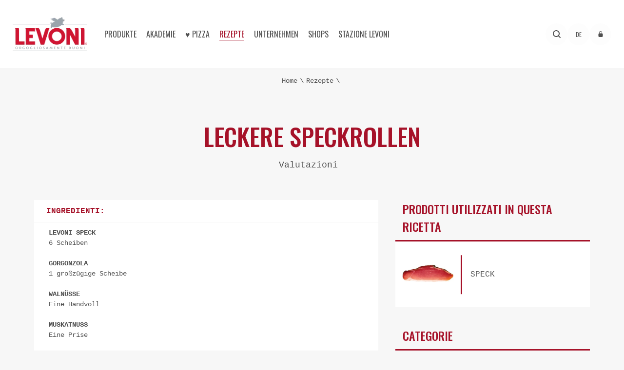

--- FILE ---
content_type: text/html; charset=utf-8
request_url: https://www.levoni.it/de/rezepte/leckere-speckrollen
body_size: 15453
content:

<!DOCTYPE html>
<html class="no-js" lang="de">
<head>
	<meta charset="utf-8" />
	<meta http-equiv="x-ua-compatible" content="ie=edge" />
	<meta name="viewport" content="width=device-width, initial-scale=1.0" />
	<meta name="mobile-web-app-capable" content="yes" />
	<meta name="format-detection" content="telephone=no" />
	<link rel="apple-touch-icon" sizes="57x57" href="/apple-icon-57x57.png" />
	<link rel="apple-touch-icon" sizes="60x60" href="/apple-icon-60x60.png" />
	<link rel="apple-touch-icon" sizes="72x72" href="/apple-icon-72x72.png" />
	<link rel="apple-touch-icon" sizes="76x76" href="/apple-icon-76x76.png" />
	<link rel="apple-touch-icon" sizes="114x114" href="/apple-icon-114x114.png" />
	<link rel="apple-touch-icon" sizes="120x120" href="/apple-icon-120x120.png" />
	<link rel="apple-touch-icon" sizes="144x144" href="/apple-icon-144x144.png" />
	<link rel="apple-touch-icon" sizes="152x152" href="/apple-icon-152x152.png" />
	<link rel="apple-touch-icon" sizes="180x180" href="/apple-icon-180x180.png" />
	<link rel="icon" type="image/png" sizes="192x192" href="/android-icon-192x192.png" />
	<link rel="icon" type="image/png" sizes="32x32" href="/favicon-32x32.png" />
	<link rel="icon" type="image/png" sizes="96x96" href="/favicon-96x96.png" />
	<link rel="icon" type="image/png" sizes="16x16" href="/favicon-16x16.png" />
	<link rel="manifest" href="/manifest.json" />
	<meta name="msapplication-TileColor" content="#ffffff" />
	<meta name="msapplication-TileImage" content="/ms-icon-144x144.png" />
	<meta name="theme-color" content="#ffffff" />
	<title>LECKERE SPECKROLLEN</title>
	<meta name="description" />
		<link rel="alternate" hreflang="de" href="https://www.levoni.it/de/rezepte/leckere-speckrollen" />
					<link rel="canonical" href="https://www.levoni.it/de/rezepte/leckere-speckrollen" />
		<link rel="alternate" hreflang="it" href="https://www.levoni.it/it/ricette/involtini-di-speck-golosi" />
		<link rel="alternate" hreflang="en" href="https://www.levoni.it/en-us/recipes/gourmet-speck-rolls" />
		<link rel="alternate" hreflang="fr" href="https://www.levoni.it/fr/recettes/roulades-de-speck-gourmandes" />
	
		<meta property="og:url" content="http://www.levoni.it/de/rezepte/leckere-speckrollen" />
		<meta property="og:title" content="LECKERE SPECKROLLEN" />
			<meta property="og:description" content="DEN GORGONZOLA SCHMELZEN – In Milch oder Sahne. 
MUSKATNUSS HINZUF&#220;GEN – Eine Prise.&amp;nbsp;
DIE WALNUSSKERNE – Grob hacken.&amp;nbsp;
DIE K&#196;SECREME VERSTREICHEN – In einer d&#252;nnen Schicht.&amp;nbsp;
DIE SPECKSCHEIBEN AUFROLLEN – Mit Gef&#252;hl.&amp;nbsp;
APFEL IN D&#220;NNE SCHEIBEN SCHNEIDEN – Ohne Sch&#228;len.&amp;nbsp;
PR&#196;SENTIEREN SIE DIE ROLLEN – Frisch und lecker." />
			<meta property="og:image" content="https://www.levoni.it/ContentsFiles/prodotto_X_videoricetta_speck(0).png" />

	<script type="00b5893d568ad5117d0f9f62-text/javascript">
		analyticsEvent = function () { };
		analyticsVPV = function () { };
		analyticsClearVPV = function () { };
		analyticsForm = function () { };
		analyticsSocial = function () { };
		window.dataLayer = window.dataLayer || [];
	</script>
	
	<script type="application/ld+json">
		{
		"@context": "https://schema.org",
		"@type": "WebPage",
		"name": "LECKERE SPECKROLLEN",
		"url": "https://www.levoni.it/de/rezepte/leckere-speckrollen"
		}
	</script>

	<script type="application/ld+json">
		{
		"@context": "https://schema.org/",
		"@type": "Recipe",
		"name": "LECKERE SPECKROLLEN",
		"image": [
		"https://www.levoni.it/ContentsFiles/VR_preview_x.jpg",
		"https://www.levoni.it/ContentsFiles/VR_dett_x.jpg"],
		"author": {
		"@type": "Person",
		"name": "Levoni"
		},
"description": "DEN GORGONZOLA SCHMELZEN – In Milch oder Sahne",
		"recipeCuisine": "Italiana",
"recipeIngredient": ["<strong></strong><strong>LEVONI SPECK</strong><br />6 Scheiben",
"<br /><br /><strong>GORGONZOLA</strong><br />1 großzügige Scheibe",
"<br /><br /><strong>WALNÜSSE</strong><br />Eine Handvoll",
"<br /><br /><strong>MUSKATNUSS</strong><br />Eine Prise",
"<br /><br /><strong>APFEL</strong><br />Knackig"
],		"aggregateRating": {
		"@type": "AggregateRating",
		"ratingValue": "0",
		"ratingCount": "0"
		}
		}
		}
	</script>

		<script type="application/ld+json">
			{
			"@context": "https://schema.org/",
			"@type": "BreadcrumbList",
			"itemListElement": [
			{
			"@type": "ListItem",
			"position": 1,
			"name": "Levoni",
			"item": {
			"@type": "Thing",
			"@id": "https://www.levoni.it/de"
			}
			},
{"@type": "ListItem",
"position": 2,
"name": "Rezepte",
"item": {
"@type": "Thing",
"@id": "https://www.levoni.it//de/rezepte"}
},
{"@type": "ListItem",
"position": 3,
"name": "LECKERE SPECKROLLEN",
"item": {
"@type": "Thing",
"@id": "https://www.levoni.it//de/rezepte/leckere-speckrollen"}
}
			]
			}
		</script>
	<link rel="preconnect" href="https://fonts.googleapis.com">
	<link rel="preconnect" href="https://fonts.gstatic.com" crossorigin>
	<link as="style" href="https://fonts.googleapis.com/css2?family=Oswald:wght@400;500&display=swap" rel="preload">
	<link href="https://fonts.googleapis.com/css2?family=Oswald:wght@400;500&display=swap" rel="stylesheet">
	<style>
		*, html {
			box-sizing: border-box
		}

		.row-max__w, .wrap {
			float: left;
			position: relative;
			width: 100%
		}

		.cta-btn span, a, body, html {
			color: #4f4f4f
		}

		.cta-btn, .cta-btn span, .row-max__w, .wrap {
			position: relative
		}

			.cta-btn span:before, .header {
				top: 0;
				right: 0
			}

				.header .custom_select, .header .login {
					text-transform: uppercase;
					font-size: 12px
				}

		a, abbr, acronym, address, applet, article, aside, audio, b, big, blockquote, body, canvas, caption, center, cite, code, dd, del, details, dfn, div, dl, dt, em, embed, fieldset, figcaption, figure, footer, form, h1, h2, h3, h4, h5, h6, header, html, i, iframe, img, ins, kbd, label, legend, li, main, mark, menu, nav, object, ol, output, p, pre, q, ruby, s, samp, section, small, span, strike, strong, sub, summary, sup, table, tbody, td, tfoot, th, thead, time, tr, tt, u, ul, var, video {
			margin: 0;
			padding: 0;
			border: 0;
			font-size: 100%;
			font: inherit;
			vertical-align: baseline
		}

		.cta-btn, body {
			margin: 0 auto
		}

		.header .login i, body, html {
			line-height: normal
		}

		b, strong {
			font-weight: 700
		}

		body, html {
			height: 100%;
			font-family: Courier,"Courier New",sans-serif;
			font-weight: 400;
			background-color: #f7f7f7;
			-webkit-font-smoothing: antialiased;
			-moz-osx-font-smoothing: grayscale
		}

		html {
			font-family: sans-serif;
			-ms-text-size-adjust: 100%;
			-webkit-text-size-adjust: 100%;
			height: auto;
			-webkit-tap-highlight-color: transparent
		}

		.cta-btn span, .div_h1, .div_h2, .div_h3, .div_h4, .div_h5, .div_h6, .header .custom_select, .header .dx .shop, .header .login, .header .menu > li, .header .nav .lang a, h1, h2, h3, h4, h5, h6 {
			font-family: Oswald,sans-serif
		}

		a {
			text-decoration: none
		}

		.div_p, p {
			font-size: 14px;
			line-height: 1.5
		}

		#barba-wrapper {
			display: block;
			height: 100%
		}

		.barba-container {
			min-height: 100%;
			-js-display: flex;
			display: flex;
			flex-direction: column;
			align-items: center
		}

		.wrap {
			display: block;
			padding-top: 60px;
			overflow: hidden
		}

		.desk {
			display: none !important
		}

		.mob {
			display: block !important
		}

		.row-max__w {
			display: block;
			left: 50%;
			transform: translateX(-50%) translateZ(0) scale(1,1);
			max-width: 1400px
		}

		.header .custom_select .select_cont, .header .menu-sub, .newsletter-overlay {
			display: none
		}

		.cta-btn {
			display: block;
			text-align: center;
			margin-top: calc(36px + ((100% - 234px)/ 12 * 1))
		}

			.cta-btn span {
				width: 100%;
				display: block;
				padding: 4px 0;
				font-size: 22px;
				text-transform: uppercase;
				border-right: 2px solid #ddd;
				border-left: 2px solid #ddd
			}

				.cta-btn span:after, .cta-btn span:before {
					content: "";
					position: absolute;
					height: 2px;
					width: 0%;
					background-color: #ddd;
					z-index: 1;
					transition: .25s ease-in-out
				}

				.cta-btn span:after {
					left: 0;
					bottom: 0;
					transition: .25s ease-in-out .25s
				}

		.header {
			-js-display: flex;
			display: flex;
			align-items: center;
			justify-content: space-between;
			width: 100%;
			left: 0;
			margin: 0 auto;
			z-index: 1200;
			padding: 0 18px;
			background-color: #fff;
			height: 60px;
			transform: translateZ(0);
			will-change: transform;
			position: fixed !important
		}

			.header.row-max__w {
				max-width: 1300px
			}

			.header:after {
				content: "";
				position: absolute;
				left: 0;
				top: 100%;
				width: 100%;
				height: 2px;
				background-color: #f6f6f6;
				z-index: 1202
			}

			.header .custom_select .titleText .label, .header .login {
				background-color: rgba(247,247,247,.3);
				border-radius: 50%
			}

		@media all and (min-width:50em) {
			.div_p, p {
				font-size: 16px
			}

			.wrap {
				max-width: 1600px;
				padding-top: 0;
				position: relative;
				margin: 0 auto
			}

			.desk {
				display: block !important
			}

			.mob {
				display: none !important
			}

			.cta-btn span {
				display: inline-block;
				font-size: 24px;
				min-width: 280px;
				padding: 10px 50px;
				width: auto;
				transition: .35s linear
			}

			.header {
				height: 100px;
				padding-left: 1.5vw;
				padding-right: 1.5vw;
				transition: top .45s ease-in-out
			}

				.header:after {
					height: 3px
				}
		}

		.header .login, .header .nav .lang a {
			width: 45px;
			height: 45px;
			line-height: 45px
		}

		.header .custom_select {
			display: none;
			position: relative;
			z-index: 1203
		}

			.header .custom_select .titleText {
				display: block;
				text-align: center;
				padding: 0;
				position: relative
			}

				.header .custom_select .titleText .label {
					position: relative;
					width: 45px;
					height: 45px;
					line-height: 45px
				}

		.header .login {
			-js-display: inline-flex;
			display: inline-flex;
			align-items: center;
			justify-content: center;
			text-align: center;
			margin-top: 36px
		}

		.header .nav {
			position: absolute;
			left: 0;
			top: 100%;
			padding: 18px 18px 36px;
			width: 100%;
			display: none;
			background-color: #fff;
			overflow: hidden
		}

			.header .nav .lang a, .header .search--button__desk {
				background-color: rgba(247,247,247,.3);
				border-radius: 50%;
				text-transform: uppercase;
				text-align: center
			}

			.header .nav .scroll-wrapper {
				overflow: hidden;
				overflow-y: auto;
				max-height: calc(100vh - 60px);
				padding-bottom: 36px
			}

			.header .nav .lang {
				-js-display: flex;
				display: flex;
				margin-top: 36px
			}

				.header .nav .lang a {
					font-size: 12px;
					margin-right: 18px
				}

					.header .nav .lang a.is-selected {
						background-color: #4f4f4f;
						color: #fff
					}

		@media all and (min-width:61.875em) {
			.header {
				height: 140px;
				gap: 10px
			}

				.header .custom_select {
					display: block
				}

				.header .login {
					display: block;
					transition: .35s linear;
					margin-top: 0
				}

				.header .nav .lang {
					display: none
				}
		}

		.header .menu {
			width: 100%;
			display: block;
			font-size: 0;
			margin-bottom: 40px
		}

		@media screen and (min-width:1180px) {
			.header {
				gap: 0
			}

				.header .nav .scroll-wrapper {
					-js-display: flex;
					display: flex;
					align-items: center;
					height: inherit;
					overflow: visible;
					width: 100%;
					padding-bottom: 0
				}

				.header .nav {
					display: block;
					position: relative;
					left: auto;
					top: auto;
					width: 100%;
					height: inherit;
					padding: 0;
					overflow: visible
				}

				.header .menu {
					height: inherit;
					-js-display: flex;
					display: flex;
					margin-bottom: 0;
					padding-left: 1.5vw;
					padding-right: 1.5vw
				}
		}

		.header .menu > li {
			display: block;
			text-transform: uppercase;
			font-size: 30px;
			margin: 10px 0;
			position: relative
		}

		@media screen and (min-width:1180px) {
			.header .menu > li {
				margin: 0 8px;
				font-size: 16px;
				height: inherit
			}
		}

		.header .menu > li > .menu-item {
			position: relative;
			display: block;
			white-space: nowrap
		}

		.header .logo {
			display: block;
			position: relative
		}

			.header .logo img {
				display: block;
				width: 80px
			}

		@media all and (min-width:50em) {
			.header .logo img {
				width: 150px
			}
		}

		@media screen and (min-width:1265px) {
			.header {
				max-width: 1300px;
				padding-left: 2vw;
				padding-right: 2vw
			}

				.header .menu {
					padding-left: 2vw;
					padding-right: 2vw
				}

					.header .menu > li {
						margin: 0 10px
					}

				.header .logo img {
					width: 175px
				}
		}

		.header .search--button__desk svg, .header .search--button__mob svg {
			width: 16px
		}

		.header .dx {
			display: block
		}

			.header .dx .shop {
				background-color: #a61229;
				-js-display: inline-flex;
				display: inline-flex;
				align-items: center;
				color: #fff;
				text-transform: uppercase;
				font-size: 30px;
				padding: 10px 14px;
				white-space: nowrap
			}

				.header .dx .shop i {
					display: block;
					font-size: 16px;
					margin-left: 8px
				}

		.header .search--button__desk {
			display: none;
			align-items: center;
			justify-content: center;
			width: 45px;
			height: 45px;
			margin-top: 36px
		}

		@media all and (min-width:61.875em) {
			.header .dx {
				-js-display: flex;
				display: flex;
				align-items: center;
				gap: 10px;
				margin-left: auto
			}

				.header .dx .shop {
					font-size: 16px;
					transition: .35s linear
				}

			.header .search--button__desk {
				-js-display: inline-flex;
				display: inline-flex;
				transition: .35s linear;
				margin-top: 0
			}
		}

		.header .search--button__mob {
			-js-display: inline-flex;
			display: inline-flex;
			align-items: center;
			justify-content: center;
			text-transform: uppercase;
			text-align: center;
			width: 60px;
			height: 60px;
			margin-left: auto
		}

			.header .search--button__mob.selected {
				color: #a61229
			}

		.header .ico_menu {
			width: 20px;
			height: 20px;
			font-size: 0;
			text-indent: -9999px;
			-webkit-appearance: none;
			-moz-appearance: none;
			appearance: none;
			box-shadow: none;
			border: none;
			cursor: pointer;
			background-color: transparent;
			padding: 0;
			position: relative;
			z-index: 10;
			transition: background-color
		}

		@media screen and (min-width:1180px) {
			.header .menu > li > .menu-item {
				cursor: pointer;
				align-items: center;
				-js-display: flex;
				display: flex;
				justify-content: center;
				height: 100%;
				transition: .35s linear
			}

			.header .ico_menu, .header .search--button__mob {
				display: none
			}
		}

		.header .ico_menu span {
			display: block;
			position: absolute;
			top: 50%;
			left: 50%;
			height: 2px;
			background: #a61229;
			transform: translate(-50%,-50%);
			width: 100%
		}

			.header .ico_menu span:after, .header .ico_menu span:before {
				position: absolute;
				display: block;
				left: 50%;
				width: 100%;
				top: 50%;
				height: 2px;
				background-color: #a61229;
				content: ""
			}

			.header .ico_menu span:before {
				transform: translateX(-50%) translateY(calc(-50% - 4px))
			}

			.header .ico_menu span:after {
				transform: translateX(-50%) translateY(calc(-50% + 4px))
			}

		.header .search--wrap {
			display: none
		}

		.row-header__space {
			display: none;
			height: 60px
		}

		@media all and (min-width:50em) {
			.header .dx .shop i {
				font-size: 10px
			}

			.header .ico_menu span {
				transition: .15s linear;
				height: 2px
			}

				.header .ico_menu span:after, .header .ico_menu span:before {
					height: 2px;
					transition: .15s linear
				}

				.header .ico_menu span:before {
					transform: translateX(-50%) translateY(calc(-50% - 6px))
				}

				.header .ico_menu span:after {
					transform: translateX(-50%) translateY(calc(-50% + 6px))
				}

			.row-header__space {
				width: 100%;
				display: block;
				float: left;
				height: 140px
			}
		}
	</style>
	
	<style>
.recipe-dett--acc .acc-tit--btn::after,.recipe-dett--acc h3,.recipe-dett--intro h2{color:#a61229;font-family:Courier,"Courier New",sans-serif}.sidebar--index .acc-tit span,.sidebar--magazine .tit,.sidebar--magazine__list--item .text,.sidebar--products .tit{font-family:Oswald,sans-serif;font-weight:500}.recipe-dett--acc .acc-tit--btn::after,.sidebar--magazine__list--item .image img,.sidebar--products__list .image img,.sidebar--products__list .image:before,.sidebar--recipe__list--item .image img{position:absolute;top:50%;transform:translateY(-50%)}.row-breadcrumbs{width:100%;display:block;float:left;text-align:center;padding:18px;font-size:0}.row-breadcrumbs a,.row-breadcrumbs span{font-size:14px;display:inline-block}.row-breadcrumbs a:first-of-type span{color:#4f4f4f}.row-breadcrumbs a:after{content:"\\";margin:0 5px}.sections-intro{width:100%;display:block;float:left;padding:calc(36px + ((100% - 234px)/ 12 * .3)) 18px;text-align:center}@media all and (min-width:50em){.row-breadcrumbs a span{transition:.35s linear}.sections-intro{padding-left:calc(54px + ((100% - 234px)/ 12 * 1.5));padding-right:calc(54px + ((100% - 234px)/ 12 * 1.5))}}@media all and (min-width:68.75em){.sections-intro{padding-left:calc(54px + ((100% - 234px)/ 12 * 1.8));padding-right:calc(54px + ((100% - 234px)/ 12 * 1.8))}}@media all and (min-width:83.75em){.sections-intro{padding-left:calc(54px + ((100% - 234px)/ 12 * 2));padding-right:calc(54px + ((100% - 234px)/ 12 * 2))}}.sections-intro h1,.sections-intro h4{color:#a61229;font-size:30px;font-weight:500;line-height:1;text-transform:uppercase}.sections-intro p{font-size:16px;margin:36px auto 0}.sections-intro>:not(h2):first-child{margin:0}.sections-intro:not(.contact):not(.dealer_dett):not(.connection2020):not(.sections-intro-variant):not(.product_dett) p b,.sections-intro:not(.contact):not(.dealer_dett):not(.connection2020):not(.sections-intro-variant):not(.product_dett) p strong{display:block;font-size:20px}.sections-intro-image{width:100%;display:block;float:left;overflow:hidden;position:relative;text-align:center}.sections-intro-image img{display:block;position:relative;width:100%;max-width:100%;height:auto}.sections-intro-image .title{position:absolute;top:50%;left:50%;transform:translateY(-50%) translateX(-50%);color:#fff;width:85%}.sections-intro-image h1{font-size:35px;font-weight:500;line-height:35px;text-transform:uppercase}.sections-intro-image h1 img{margin:0 auto;max-width:50%;width:auto}.sections-intro-image h2{font-size:24px;line-height:24px;font-weight:500;margin-top:5px;text-transform:uppercase}.sections-intro-image p{font-size:10px;padding:0 calc(36px + ((100% - 234px)/ 12 * 1));margin-top:10px}.recipe-dett{width:100%;display:block;max-width:1200px;float:none;margin:0 auto;padding-bottom:90px}@media all and (min-width:48em){.recipe-dett{-js-display:flex;display:flex;justify-content:space-between;padding-left:30px;padding-right:30px}}.recipe-dett--acc,.recipe-dett--col,.recipe-dett--info,.recipe-dett--intro{display:block}.recipe-dett--col__sidebar{padding:0 15px}.recipe-dett--col__content .sidebar--shop--banner{margin-left:15px;margin-right:15px}.recipe-dett--acc .acc-cont ul li:before,.sidebar--category__list--item a:before,.sidebar--index__list--item:before{content:"•";margin-right:5px}.recipe-dett--col__sidebar .sidebar--shop--banner{display:none!important}@media all and (min-width:48em){.recipe-dett--col__content{flex:0 0 calc(65% - 35px);padding-bottom:0;width:calc(65% - 35px)}.recipe-dett--col__sidebar{flex:0 0 35%;width:35%;padding:0}.recipe-dett--col__content .sidebar--shop--banner{display:none!important}.recipe-dett--col__sidebar .sidebar--shop--banner{display:block!important}}.recipe-dett--intro h2,.recipe-dett--intro p{margin-bottom:25px;padding:0 25px}.recipe-dett--intro h2{font-size:20px;font-weight:700}.recipe-dett--intro p:last-child{margin-bottom:60px}.recipe-dett--info{margin-bottom:25px;padding:0 25px}.recipe-dett--info li{display:inline-block;line-height:2;margin-right:15px}.recipe-dett--info li strong{color:#a61229;text-transform:uppercase}.recipe-dett--recipe{display:block;margin-bottom:60px}.recipe-dett--recipe h2,.recipe-dett--recipe p{margin-bottom:25px;padding:0 25px}.recipe-dett--recipe h2{color:#a61229;font-size:30px;font-weight:500;line-height:1.2;text-transform:uppercase;margin-bottom:10px}.recipe-dett--acc{margin-bottom:25px}.recipe-dett--acc .acc-tit{background-color:#fff;align-items:center;-js-display:flex;display:flex;height:45px;margin-bottom:1px;padding:0 25px;position:relative}.recipe-dett--acc .acc-tit--btn{cursor:pointer}.recipe-dett--acc .acc-tit--btn::after{content:"+";font-size:16px;font-weight:700;right:15px}.recipe-dett--acc .acc-tit--btn.is-open::after{content:"-"}.recipe-dett--acc .acc-tit--btn+.acc-cont{display:none}.recipe-dett--acc .acc-cont{background-color:#fff;margin-bottom:1px;padding:5px 30px 20px}.recipe-dett--acc .acc-cont ul li{font-size:14px;margin:6px 0}.recipe-dett--acc .acc-cont ul li strong{font-weight:700}.recipe-dett--acc .acc-cont p{font-size:14px;padding:6px 0 0}.recipe-dett--acc h3{font-size:16px;text-transform:uppercase}.recipe-dett--img{display:block;margin-bottom:25px;padding:0 0 8px;position:relative}.recipe-dett--img img{display:block;width:100%}.sidebar--index{display:none;background-color:#fff;width:100%}.sidebar--index.mobile{width:100%;float:left;display:block;margin-bottom:calc(36px + ((100% - 234px)/ 12 * .3));position:-webkit-sticky;position:sticky;top:60px;z-index:10}@media all and (min-width:48em){.sidebar--index{display:block;background-color:transparent;position:relative;margin-bottom:40px}.sidebar--index.mobile{display:none}}.sidebar--index .acc-tit{background-color:#a61229;align-items:center;-js-display:flex;display:flex;justify-content:space-between;height:45px;padding:0 25px 0 20px;position:relative;color:#fff;text-transform:uppercase}.sidebar--index .acc-tit span{font-size:16px;line-height:1.2}@media all and (min-width:48em){.sidebar--index .acc-tit{height:55px}.sidebar--index .acc-tit span{font-size:18px}}@media all and (min-width:50em){.sections-intro h1,.sections-intro h4{font-size:50px}.sections-intro p a{transition:.35s linear}.sections-intro-image .title{top:55%}.sections-intro-image h1{font-size:90px;line-height:90px}.sections-intro-image h1 img{max-width:80%}.sections-intro-image h2{font-size:48px;line-height:48px}.sections-intro-image p{font-size:18px;margin-top:50px}.sidebar--index .acc-tit{height:70px;padding:0 25px}.sidebar--index .acc-tit span{font-size:24px}}.sidebar--index .acc-tit i{color:#fff;font-size:10px}.sidebar--index .acc-tit.is-open i{transform:rotate(180deg)}.sidebar--index .acc-tit+.acc-cont{display:none}.sidebar--index .acc-cont p{padding:0}.sidebar--index__list{max-height:50vh;overflow-y:auto}.sidebar--index__list--item{border-bottom:1px solid rgba(154,164,171,.47);-js-display:flex;display:flex;font-size:14px;font-weight:700;padding:20px 15px;cursor:pointer}.sidebar--magazine__list,.sidebar--recipe__list{border-top:3px solid #a61229;padding-top:10px}.sidebar--index__list--item.is-active{color:#a61229}.sidebar--products{display:block;margin-bottom:40px}.sidebar--products .tit{color:#a61229;display:block;font-size:16px;margin-bottom:10px;padding:0 15px;text-transform:uppercase}@media all and (min-width:48em){.sidebar--products .tit{font-size:24px}}.sidebar--products__list{border-top:3px solid #a61229}.sidebar--products__list--item{background-color:#fff;align-items:center;-js-display:flex;display:flex;margin-top:1px;padding:10px}.sidebar--products__list .image{flex:0 0 30%;margin-right:10px;position:relative}.sidebar--products__list .image:before{display:block;content:"";background-color:#a61229;height:70%;right:-13px;width:3px;z-index:1}.sidebar--products__list .image:after{content:"";display:block;padding-bottom:100%}.sidebar--products__list .image img{display:block;left:0;width:100%}.sidebar--products__list .text{font-size:14px;padding-left:20px;text-transform:uppercase}.sidebar--products__list .text span{text-transform:uppercase}@media all and (min-width:50em){.sidebar--index__list{max-height:none;overflow-y:unset}.sidebar--index__list--item,.sidebar--products__list--item{transition:.35s linear}.sidebar--products__list .text{font-size:16px}}.sidebar--magazine{display:block;margin-bottom:40px}.sidebar--magazine .tit{color:#a61229;display:block;font-size:16px;margin-bottom:10px;padding:0 15px;text-transform:uppercase}.sidebar--magazine__list--item{align-items:center;background-color:#fff;-js-display:flex;display:flex;margin-bottom:10px}.sidebar--magazine__list--item .image{flex:0 0 30%;overflow:hidden;position:relative}@media all and (min-width:48em){.sidebar--magazine .tit{font-size:24px}.sidebar--magazine__list--item .image{flex:0 0 40%}}.sidebar--magazine__list--item .image:after{content:"";display:block;padding-bottom:100%}.sidebar--magazine__list--item .image img{display:block;height:auto;width:100%;left:0}.sidebar--magazine__list--item .text{color:#a61229;font-size:14px;line-height:1.2;padding:5px 15px;text-transform:uppercase;width:100%}@media all and (min-width:50em){.sidebar--magazine__list--item .image{flex:0 0 45%}.sidebar--magazine__list--item .text{transition:.35s linear;font-size:18px;padding:15px}.sidebar--category__list--item a{transition:.35s linear}}.sidebar--category .tit,.sidebar--product-focus .tit{padding:0 15px;font-family:Oswald,sans-serif;font-weight:500;text-transform:uppercase}.sidebar--category{display:block;margin-bottom:40px}.sidebar--category .tit{color:#a61229;display:block;font-size:16px;margin-bottom:10px}@media all and (min-width:48em){.sidebar--category .tit{font-size:24px}}.sidebar--category__list{border-top:3px solid #a61229}.sidebar--category__list--item{border-bottom:1px solid rgba(154,164,171,.47);display:block;text-transform:uppercase}.sidebar--category__list--item a{display:block;color:#4f4f4f;font-size:16px;font-family:Oswald,sans-serif;padding:15px 10px}.sidebar--product-focus{display:block;margin-bottom:40px}.sidebar--product-focus .tit{background-color:#a61229;color:#fff;align-items:center;-js-display:flex;display:flex;font-size:16px;line-height:1.2;height:45px;margin-bottom:1px}@media all and (min-width:48em){.sidebar--product-focus .tit{font-size:20px;height:70px}}@media all and (min-width:50em){.sidebar--product-focus .tit{padding:0 25px}}.sidebar--product-focus .desc{background-color:#fff;font-size:15px;margin-top:1px;padding:25px}@media all and (min-width:48em){.sidebar--product-focus .desc{padding:20px 30px}}@media all and (min-width:50em){.sidebar--product-focus .desc{padding:30px 40px}}.sidebar--product-focus .sidebar--products__list{border-top:0}.sidebar--recipe{display:block;margin-bottom:40px}.sidebar--recipe .tit{color:#a61229;display:block;font-size:16px;font-family:Oswald,sans-serif;font-weight:500;margin-bottom:10px;padding:0 15px;text-transform:uppercase}.sidebar--recipe__list--item{align-items:center;background-color:#fff;-js-display:flex;display:flex;margin-bottom:10px}.sidebar--recipe__list--item .image{flex:0 0 30%;overflow:hidden;position:relative}@media all and (min-width:48em){.sidebar--recipe .tit{font-size:24px}.sidebar--recipe__list--item .image{flex:0 0 40%}}.sidebar--recipe__list--item .image:after{content:"";display:block;padding-bottom:100%}.sidebar--recipe__list--item .image img{display:block;height:auto;width:100%;left:0}.sidebar--recipe__list--item .text{font-family:Oswald,sans-serif;font-size:14px;line-height:1.2;padding:5px 15px;text-transform:uppercase;width:100%}@media all and (min-width:50em){.sidebar--recipe__list--item .image{flex:0 0 45%}.sidebar--recipe__list--item .text{transition:.35s linear;font-size:16px;padding:15px}}.sidebar--shop--banner{display:block;margin-bottom:40px}.sidebar--shop--banner .image{display:block}.sidebar--shop--banner .image img{display:block;width:100%;height:auto}.sidebar--shop--banner .text{background-color:#a61229;padding:40px}.sidebar--shop--banner .text .tit{display:block;color:#fff;font-size:30px;font-family:Oswald,sans-serif;font-weight:500;line-height:1.2;margin-bottom:30px;text-align:center;text-transform:uppercase}@media all and (min-width:48em){.sidebar--shop--banner .text .tit{padding:0 15px}}@media all and (min-width:50em){.sidebar--shop--banner .text .tit{font-size:40px}}.sidebar--shop--banner .text .tit span{display:block;margin-bottom:24px}.sidebar--shop--banner .text .tit:after{content:"";display:block;clear:both;margin:0 auto;width:105px;height:4px;border-bottom:1px solid #fff;border-top:1px solid #fff}.sidebar--shop--banner .text p{color:#fff;font-size:16px;margin-bottom:30px;text-align:center}.sidebar--shop--banner .text .btn{background-color:#a61229;border:2px solid #fff;clear:both;color:#fff;cursor:pointer;align-items:center;-js-display:inline-flex;display:inline-flex;font-family:Oswald,sans-serif;font-size:18px;font-weight:500;margin:0 auto;padding:15px 30px;position:relative;left:50%;transform:translateX(-50%);text-align:center;text-transform:uppercase}@media all and (min-width:50em){.sidebar--shop--banner .text .btn{font-size:22px;transition:.35s linear}}.sidebar--shop--banner .text .btn .ico{display:block;margin-left:10px}.sidebar--shop--banner .text .btn .ico svg{display:block;width:25px;height:25px;fill:#ffffff}
	</style>


	<script src="/cdn-cgi/scripts/7d0fa10a/cloudflare-static/rocket-loader.min.js" data-cf-settings="00b5893d568ad5117d0f9f62-|49"></script><link rel="preload" href="/css/styles.min.v23948117709.css" as="style" onload="this.onload=null;this.rel='stylesheet'">
	<noscript><link rel="stylesheet" href="/css/styles.min.v23948117709.css"></noscript>

	<script data-cookieconsent="ignore" type="00b5893d568ad5117d0f9f62-text/javascript">
		window.dataLayer = window.dataLayer || [];
		function gtag() {
			dataLayer.push(arguments);
		}
		gtag("consent", "default", {
			'ad_personalization': 'denied',
			'ad_storage': 'denied',
			'ad_user_data': 'denied',
			'analytics_storage': 'denied',
			'functionality_storage': 'denied',
			'personalization_storage': 'denied',
			'security_storage': 'granted',
			wait_for_update: 5000,
		});
		gtag("set", "ads_data_redaction", true);
		gtag("set", "url_passthrough", false);
	</script>
	<!-- Google Tag Manager -->
	<script data-cookieconsent="ignore" async type="00b5893d568ad5117d0f9f62-text/javascript">(function (w, d, s, l, i) { w[l] = w[l] || []; w[l].push({ 'gtm.start': new Date().getTime(), event: 'gtm.js' }); var f = d.getElementsByTagName(s)[0], j = d.createElement(s); j.async = true; j.src = "https://gtms.levoni.it/7e8ifdumgva.js?" + i; f.parentNode.insertBefore(j, f); })(window, document, 'script', 'dataLayer', 'eiuzt2i7=CBJaKiEpSyJULjBaRzZAH1xESVxTAAhUDRMRAhsNSAAV');</script>
	<!-- End Google Tag Manager -->

	<script type="00b5893d568ad5117d0f9f62-text/javascript">
		var _root = '/';
	</script>
</head>
<body>
	<!-- Google Tag Manager (noscript) -->
	<noscript><iframe src="https://gtms.levoni.it/ns.html?id=GTM-K5XW72R" height="0" width="0" style="display:none;visibility:hidden"></iframe></noscript>
	<!-- End Google Tag Manager (noscript) -->
	<div class="spinner-wrap">
		<div class="spinner">
		</div>
	</div>
	
<!-- HEADER -->
<header class="header">
	<a href="/de" class="logo">
		<img src="/img/logo.png" alt="Logo Levoni Spa" class="desk" width="175" height="79"/>
		<img src="/img/logo_m.png" alt="Logo Levoni Spa" class="mob" width="188" height="82">
	</a>
	<nav class="nav" aria-label="menù">
		<div class="scroll-wrapper">
			<ul class="menu">
							<li class="has-children">
								<div class="menu-item ">
Produkte								</div>
								<div class="menu-sub">
									<ul>

											<li><a href="/de/produkte" class="menu-sub-item ">Unsere produkte</a></li>
																				<!--else if (menuItem.ID == ((long)SiteConfiguration.Catalogs.corporate).ToString())
										{
											subMenuList = subMenuList.Where(x => x.ContentTypeId != (long)SiteConfiguration.ContentSectionPeople.typeId).ToList();
										}-->
													<li><a href="/de/produkte/salami" class="menu-sub-item  ">Salami</a></li>
													<li><a href="/de/produkte/mortadella" class="menu-sub-item  ">Mortadella</a></li>
													<li><a href="/de/produkte/rohschinken" class="menu-sub-item  ">Rohschinken</a></li>
													<li><a href="/de/produkte/kochschinken" class="menu-sub-item  ">Kochschinken</a></li>
													<li><a href="/de/produkte/l-artemano" class="menu-sub-item  ">L&#39;Artemano</a></li>
													<li><a href="/de/produkte/wurstwaren-und-trueffel" class="menu-sub-item  ">Wurstwaren und Tr&#252;ffel</a></li>
													<li>
														<a href="/de/produkte/aufschnittwaren" class="menu-sub-item  ">Aufschnittwaren</a>
															<ul>
																	<li><a href="/de/produkte/aufschnittwaren/linie-inlove" class="">Linie INLOVE</a></li>
																	<li><a href="/de/produkte/aufschnittwaren/linie-tradizionale" class="">Linie TRADIZIONALE</a></li>
																	<li><a href="/de/produkte/aufschnittwaren/linie-informa" class="">Linie INFORMA</a></li>
																	<li><a href="/de/produkte/aufschnittwaren/linie-incucina" class="">Linie INCUCINA</a></li>
															</ul>
													</li>
													<li><a href="/de/produkte/die-spezialitaeten" class="menu-sub-item  ">Die Spezialit&#228;ten</a></li>
														<li><a href="https://www.levoni.it/ContentsFiles/CATALOGO_NATALE_EXPORT_TED_2025.pdf" class="menu-sub-item no-barba " target="_blank" download>Geschenkverpackungen - Weihnachten</a></li>
																					<ol>
											</ol>
									</ul>
								</div>
							</li>
									<li><a href="/de/akademie" class="menu-item ">Akademie</a></li>
									<li><a href="/de/levoni-und-die-pizza" class="menu-item ">♥︎ Pizza</a></li>
							<li class="has-children">
								<div class="menu-item is-selected">
Rezepte								</div>
								<div class="menu-sub">
									<ul>

																				<!--else if (menuItem.ID == ((long)SiteConfiguration.Catalogs.corporate).ToString())
										{
											subMenuList = subMenuList.Where(x => x.ContentTypeId != (long)SiteConfiguration.ContentSectionPeople.typeId).ToList();
										}-->
													<li><a href="/de/rezepte/gourmet-broetchen" class="menu-sub-item  ">Gourmet Br&#246;tchen</a></li>
													<li><a href="/de/rezepte/die-grosen-klassiker" class="menu-sub-item  ">Die gro&#223;en Klassiker</a></li>
													<li><a href="/de/rezepte/ein-happen-mit-freunden" class="menu-sub-item  ">Ein Happen mit Freunden</a></li>
													<li><a href="/de/rezepte/rezeptbuecher-herunterladen" class="menu-sub-item  ">Rezeptb&#252;cher Herunterladen</a></li>
																			</ul>
								</div>
							</li>
							<li class="has-children">
								<div class="menu-item ">
Unternehmen								</div>
								<div class="menu-sub">
									<ul>

																				<!--else if (menuItem.ID == ((long)SiteConfiguration.Catalogs.corporate).ToString())
										{
											subMenuList = subMenuList.Where(x => x.ContentTypeId != (long)SiteConfiguration.ContentSectionPeople.typeId).ToList();
										}-->
													<li><a href="/de/unternehmen/levoni-heute" class="menu-sub-item  ">Levoni Heute</a></li>
													<li><a href="/de/unternehmen/unsere-geschichte" class="menu-sub-item  ">Unsere Geschichte</a></li>
													<li><a href="/de/unternehmen/die-familie" class="menu-sub-item  ">Die familie</a></li>
													<li><a href="/de/unternehmen/die-produktionskette" class="menu-sub-item  ">Die Produktionskette</a></li>
													<li><a href="/de/unternehmen/die-levoni-exzellenz" class="menu-sub-item  ">Die Levoni Exzellenz</a></li>
													<li><a href="/de/unternehmen/tierwohl" class="menu-sub-item  ">Tierwohl</a></li>
													<li><a href="/de/unternehmen/benefit-gesellschaft" class="menu-sub-item  ">Benefit-Gesellschaft</a></li>
													<li><a href="/de/unternehmen/der-konzern-levoni" class="menu-sub-item  ">Der Konzern Levoni</a></li>
													<li><a href="/de/unternehmen/levoni-weltweit" class="menu-sub-item  ">Levoni Weltweit</a></li>
													<li>
														<a href="/de/unternehmen/levoni-people" class="menu-sub-item  ">Levoni People</a>
															<ul>
																	<li><a href="/de/unternehmen/levoni-people/wohlbefinden-und-fortbildung" class="">Wohlbefinden Und Fortbildung</a></li>
																	<li><a href="/de/unternehmen/levoni-people/karriere" class="">Karriere</a></li>
															</ul>
													</li>
																			</ul>
								</div>
							</li>
							<li class="has-children">
								<div class="menu-item ">
Shops								</div>
								<div class="menu-sub">
									<ul>

																				<!--else if (menuItem.ID == ((long)SiteConfiguration.Catalogs.corporate).ToString())
										{
											subMenuList = subMenuList.Where(x => x.ContentTypeId != (long)SiteConfiguration.ContentSectionPeople.typeId).ToList();
										}-->
													<li><a href="/de/shops/levoni-delicatessens" class="menu-sub-item  ">Levoni delicatessens</a></li>
													<li><a href="/de/shops/impressum" class="menu-sub-item no-barba ">Impressum</a></li>
																			</ul>
								</div>
							</li>
									<li><a href="/de/stazione-levoni" class="menu-item ">Stazione Levoni</a></li>
			</ul>
			<div class="dx">
				<div class="lang">
							<a href="https://www.levoni.it/de/rezepte/leckere-speckrollen" class="no-barba is-selected">de</a>
							<a href="https://www.levoni.it/it/ricette/involtini-di-speck-golosi" class="no-barba ">it</a>
							<a href="https://www.levoni.it/en-us/recipes/gourmet-speck-rolls" class="no-barba ">en</a>
							<a href="https://www.levoni.it/fr/recettes/roulades-de-speck-gourmandes" class="no-barba ">fr</a>
				</div>
				<a href="#" class="search--button__desk search--button" aria-label="Forschung">
					<svg xmlns="http://www.w3.org/2000/svg" x="0px" y="0px" viewBox="0 0 17.2 17.2">
						<path fill="currentColor" d="M15.5,16.9l-3.4-3.4c-3.3,2.5-8,1.9-10.5-1.4C-1,8.8-0.3,4.1,3,1.5C6.2-1,11-0.3,13.5,3 c2.1,2.7,2.1,6.4,0,9.1l3.4,3.4c0.4,0.4,0.4,1,0.1,1.4C16.6,17.3,16,17.3,15.5,16.9C15.5,16.9,15.5,16.9,15.5,16.9L15.5,16.9z
                                M2,7.5c0,3,2.5,5.5,5.5,5.5S13,10.5,13,7.5S10.5,2,7.5,2l0,0C4.5,2,2,4.5,2,7.5z" />
					</svg>
				</a>
				<div class="custom_select">
					<div class="titleText">
						<div class="label">de</div>
					</div>
					<div class="select_cont">
						<ul>
									<li class="is-selected"><a class="no-barba" href="https://www.levoni.it/de/rezepte/leckere-speckrollen">de</a></li>
									<li class=""><a class="no-barba" href="https://www.levoni.it/it/ricette/involtini-di-speck-golosi">it</a></li>
									<li class=""><a class="no-barba" href="https://www.levoni.it/en-us/recipes/gourmet-speck-rolls">en</a></li>
									<li class=""><a class="no-barba" href="https://www.levoni.it/fr/recettes/roulades-de-speck-gourmandes">fr</a></li>
						</ul>
					</div>
				</div>
				<a href="/de/zugeordneter-speicherbereich" class="login no-barba" aria-label="Zugang zum reservierten Bereich">
					<svg xmlns="http://www.w3.org/2000/svg" width="12" height="12" fill="currentColor" class="bi bi-lock-fill" viewBox="0 0 16 16">
						<path fill-rule="evenodd" d="M8 0a4 4 0 0 1 4 4v2.05a2.5 2.5 0 0 1 2 2.45v5a2.5 2.5 0 0 1-2.5 2.5h-7A2.5 2.5 0 0 1 2 13.5v-5a2.5 2.5 0 0 1 2-2.45V4a4 4 0 0 1 4-4m0 1a3 3 0 0 0-3 3v2h6V4a3 3 0 0 0-3-3" />
					</svg>
				</a>
			</div>
		</div>
	</nav>
	<a href="#" class="search--button__mob search--button">
		<svg xmlns="http://www.w3.org/2000/svg" x="0px" y="0px" viewBox="0 0 17.2 17.2">
			<path fill="currentColor" d="M15.5,16.9l-3.4-3.4c-3.3,2.5-8,1.9-10.5-1.4C-1,8.8-0.3,4.1,3,1.5C6.2-1,11-0.3,13.5,3 c2.1,2.7,2.1,6.4,0,9.1l3.4,3.4c0.4,0.4,0.4,1,0.1,1.4C16.6,17.3,16,17.3,15.5,16.9C15.5,16.9,15.5,16.9,15.5,16.9L15.5,16.9z
                    M2,7.5c0,3,2.5,5.5,5.5,5.5S13,10.5,13,7.5S10.5,2,7.5,2l0,0C4.5,2,2,4.5,2,7.5z" />
		</svg>
	</a>
	<div class="ico_menu">
		<span></span>
	</div>
	
<div class="search--wrap">
	<div class="inner">
		<div class="title">
			<svg xmlns="http://www.w3.org/2000/svg" x="0px" y="0px" viewBox="0 0 17.2 17.2">
				<path fill="currentColor" d="M15.5,16.9l-3.4-3.4c-3.3,2.5-8,1.9-10.5-1.4C-1,8.8-0.3,4.1,3,1.5C6.2-1,11-0.3,13.5,3 c2.1,2.7,2.1,6.4,0,9.1l3.4,3.4c0.4,0.4,0.4,1,0.1,1.4C16.6,17.3,16,17.3,15.5,16.9C15.5,16.9,15.5,16.9,15.5,16.9L15.5,16.9z
                            M2,7.5c0,3,2.5,5.5,5.5,5.5S13,10.5,13,7.5S10.5,2,7.5,2l0,0C4.5,2,2,4.5,2,7.5z" />
			</svg>
			<div class="div_h1">WONACH SUCHEN SIE?</div>
		</div>
		<form class="thomForm" name="searchForm" id="searchForm" action="/Search/SearchForm" method="post">
			<div class="checkgroup">
				<div class="checkcont">
					<label for="rezepte" class="label">
						<input checked="checked" class="checkbox" id="rezepte" name="SearchType" tabindex="1" type="radio" value="1" />
						<span class="customcheckbox "></span>
						<span class="checkcont__label"><strong>Rezepte</strong></span>
					</label>
				</div>
				<div class="checkcont">
					<label for="produkte" class="label">
						<input class="checkbox" id="produkte" name="SearchType" tabindex="3" type="radio" value="3" />
						<span class="customcheckbox "></span>
						<span class="checkcont__label"><strong>Produkte</strong></span>
					</label>
				</div>
			</div>

			<div class="row">
				<input class="" data-val="true" data-val-required=" " id="Keyword" name="Keyword" placeholder="Suchbegriff …" tabindex="4" type="text" value="" />
				<span class="field-validation-valid" data-valmsg-for="Keyword" data-valmsg-replace="true"></span>
				<button type="button" class="formSubmit" id="btnSend_search">
					<strong>Los!</strong>
					<svg xmlns="http://www.w3.org/2000/svg" x="0px" y="0px" viewBox="0 0 17.2 17.2">
						<path fill="currentColor" d="M15.5,16.9l-3.4-3.4c-3.3,2.5-8,1.9-10.5-1.4C-1,8.8-0.3,4.1,3,1.5C6.2-1,11-0.3,13.5,3 c2.1,2.7,2.1,6.4,0,9.1l3.4,3.4c0.4,0.4,0.4,1,0.1,1.4C16.6,17.3,16,17.3,15.5,16.9C15.5,16.9,15.5,16.9,15.5,16.9L15.5,16.9z
                                    M2,7.5c0,3,2.5,5.5,5.5,5.5S13,10.5,13,7.5S10.5,2,7.5,2l0,0C4.5,2,2,4.5,2,7.5z" />
					</svg>
				</button>
			</div>
		</form>
	</div>
</div>
</header>
<!-- [end] HEADER -->

	<!-- Page transition content -->
	<main id="barba-wrapper" role="main">
		<div class="barba-container">
			
	<!-- WRAP -->
	<div class="wrap">
		<!-- Header spacer -->
		<div class="row-header__space"></div>
		<!-- [end] Header spacer -->
		
<!-- Breadcrumbs -->
<div class="row-breadcrumbs ">
	<a href="/de/home"><span>Home</span></a>
				<a href="/de/rezepte"><span>Rezepte</span></a>
</div>
<!-- [end] Breadcrumbs -->
		<!-- Section Intro -->
		<div class="sections-intro">
			<h1>LECKERE SPECKROLLEN</h1>
			<script type="00b5893d568ad5117d0f9f62-text/javascript">
				(function (d, t, e, m) {
					if (typeof window.RW_Async_Init === 'function') {
						setTimeout(function () {
							if ("undefined" !== typeof (RW))
								RW.render(null, true);
						}, 500);
					}

					// Async Rating-Widget initialization.
					window.RW_Async_Init = function () {
						RW.init({
							huid: "469068",
							uid: "30e7788ce18e41f4671852a7d1f927db",
							source: "website",
							options: {
								"advanced": {
									"font": {
										"size": "14px",
										"type": "courier"
									}
								},
								"hideRecommendations": true,
								"size": "medium",
								"lng": "it",
								"style": "flat_red",
								"isDummy": false
							}
						});
						RW.render();
					};
					// Append Rating-Widget JavaScript library.
					var rw, s = d.getElementsByTagName(e)[0], id = "rw-js",
						l = d.location, ck = "Y" + t.getFullYear() +
							"M" + t.getMonth() + "D" + t.getDate(), p = l.protocol,
						f = ((l.search.indexOf("DBG=") > -1) ? "" : ".min"),
						a = ("https:" == p ? "secure." + m + "js/" : "js." + m);
					if (d.getElementById(id)) return;
					rw = d.createElement(e);
					rw.id = id; rw.async = true; rw.type = "text/javascript";
					rw.src = p + "//" + a + "external" + f + ".js?ck=" + ck;
					s.parentNode.insertBefore(rw, s);
				}(document, new Date(), "script", "rating-widget.com/"));</script>
			<div class="recipe-rating">
				<div class="recipe-rating-tit">Valutazioni</div>
				<div class="rw-ui-container" data-urid="1719161798"></div>
			</div>
		</div>
		<!-- [end] Section Intro -->
		<div class="recipe-dett">
			<div class="recipe-dett--col recipe-dett--col__content">
				<div class="recipe-dett--recipe">
						<div class="recipe-dett--acc">
							<div class="acc-tit">
								<h3><strong>Ingredienti:</strong></h3>
							</div>
							<div class="acc-cont">
								<p><strong></strong><strong>LEVONI SPECK</strong><br />6 Scheiben
<br /><br /><strong>GORGONZOLA</strong><br />1 großzügige Scheibe
<br /><br /><strong>WALNÜSSE</strong><br />Eine Handvoll
<br /><br /><strong>MUSKATNUSS</strong><br />Eine Prise
<br /><br /><strong>APFEL</strong><br />Knackig</p>
							</div>
						</div>
																	<div class="recipe-dett--img lg-video__btn" data-src="https://www.youtube-nocookie.com/watch?v=S4ajDCP8obY">
								<div class="play"></div>
								<img src="https://www.levoni.it/ContentsFiles/VR_dett_x.jpg" alt="VR_dett_x" width="1050" height="620" loading="lazy">
							</div>
					<!-- Preparazione  -->
					<h2>Zubereitung </h2>
					<p>
						DEN GORGONZOLA SCHMELZEN – In Milch oder Sahne. <br />MUSKATNUSS HINZUFÜGEN – Eine Prise.&nbsp;<br />DIE WALNUSSKERNE – Grob hacken.&nbsp;<br />DIE KÄSECREME VERSTREICHEN – In einer dünnen Schicht.&nbsp;<br />DIE SPECKSCHEIBEN AUFROLLEN – Mit Gefühl.&nbsp;<br />APFEL IN DÜNNE SCHEIBEN SCHNEIDEN – Ohne Schälen.&nbsp;<br />PRÄSENTIEREN SIE DIE ROLLEN – Frisch und lecker.
					</p>
					<!-- Curiosità  -->
				</div>
				
				


			</div>
			
<div class="recipe-dett--col recipe-dett--col__sidebar">
	


		<!-- Focus Prodotto Ricette -->
		<div class="sidebar--products">
			<div class="tit">Prodotti utilizzati in questa ricetta</div>
			<div class="sidebar--products__list">
					<a href="/de/produkte/die-spezialitaeten/speck" class="sidebar--products__list--item">
						<div class="image"><img src="https://www.levoni.it/ContentsFiles/19_Castelspeck.jpg" alt="19_Castelspeck" width="0" height="0" loading="lazy"></div>
						<div class="text">SPECK</div>
					</a>
			</div>
		</div>
				<!-- Category Ricette -->
		<div class="sidebar--category">
			<div class="tit">Categorie</div>
			<ul class="sidebar--category__list">
					<li class="sidebar--category__list--item">
						<a href="/de/rezepte/gourmet-broetchen">Gourmet Br&#246;tchen</a>
					</li>
					<li class="sidebar--category__list--item">
						<a href="/de/rezepte/die-grosen-klassiker">Die gro&#223;en Klassiker</a>
					</li>
					<li class="sidebar--category__list--item">
						<a href="/de/rezepte/ein-happen-mit-freunden">Ein Happen mit Freunden</a>
					</li>
			</ul>
		</div>
</div>

		</div>
	</div> <!-- [end] WRAP -->

			
<!-- FOOTER -->
<footer>
	<div class="top">
		<div class="row-max__w">
			<a href="barba-container" class="scrollto no-barba" aria-label="scroll to top"><i class="icon-prev"></i></a>
			<div class="div_p">
				Levoni S.p.A. Societ&#224; Benefit
					<br />
Via Matteotti, 23 | 46014 Castellucchio, Mantova									<br /><br />
					<strong>Copyright &#169; 2025 | All rights reserved.</strong>
			</div>
				<div class="social">
							<a href="https://www.facebook.com/levonisalumi" target="blank" aria-label="Facebook">
										<!-- facebook -->
										<svg viewBox="0 0 50 50">
											<path d="M27.29496,38.4999695h-4.8359985v-11.7999992h-3.9589996v-4.5769997h3.8359985c.3230019-3.1000004-.5849991-6.4699993,2.5419998-8.5629997,1.5789986-1.0569992,3.9510002-1.3209991,7.1660004-.7999992v4.073c-.8720016,0-1.7000008-.0279999-2.5209999.0060005-1.5470009.0639992-2.1409988.6110001-2.2340012,2.1210003-.0600014.9710007-.0110016,1.948-.0110016,3.0639992h4.6170006l-.5750008,4.5999985h-4.0249977v11.8759995Z" />
										</svg>


							</a>
							<a href="https://www.youtube.com/channel/UCDdnJ6X_pbW2El5Yf7ozHMg" target="blank" aria-label="Youtube">
										<!-- youtube -->
										<svg viewBox="0 0 50 50">
											<path d="M25.1160622,15.5219879c3.223999,0,6.4480019-.0579987,9.670002.0169983,2.8660011.0670013,4.4080009,1.3279991,4.552002,4.1069984.2055359,3.8583603.2152138,7.724659.0289993,11.5839996-.1469994,2.9469986-1.6559982,4.2000008-4.6360016,4.223999-6.3050003.0540009-12.6110001.0660019-18.9160004,0-3.566-.0349998-4.927-1.1199989-5.1580009-4.6220016-.2258892-3.7185936-.2058449-7.4480476.0599995-11.1639977.1930008-2.8889999,1.6350002-4.0579987,4.5189991-4.1300011,3.2910004-.0820007,6.586998-.019001,9.8800011-.019001M22.0930595,29.2089882l7.8289986-4.0369987-7.8289986-3.9889984v8.0259972Z" />
										</svg>


							</a>
							<a href="https://www.linkedin.com/company/levoni-spa/" target="blank" aria-label="Linkedin">
										<!-- linkedin -->
										<svg viewBox="0 0 50 50">
											<path d="M18.7130013,20.6670113h-4.906002v14.795002h4.9059982l.0000038-14.795002ZM16.2599983,18.636013c1.4174004.1225281,2.6657562-.9271736,2.7882843-2.344574.1225281-1.4173985-.9271736-2.6657562-2.344574-2.7882824-.1342812-.0116081-.2692642-.012661-.4037094-.0031452-1.4174423-.1220284-2.6654301.928112-2.7874584,2.3455544s.928112,2.665432,2.3455563,2.7874603c.1343498.0115662.2693977.0125656.403904.0029869M21.4360008,35.4620132h4.9039993v-8.2399979c-.0161171-.401783.0356064-.8034096.1529999-1.1879997.3726768-1.0785141,1.3889122-1.8015251,2.5299988-1.7999992,1.7630005,0,2.4910011,1.3409996,2.4910011,3.3339996v7.9319954h4.9860001v-8.5089989c0-4.5610008-2.4150009-6.6689987-5.6720009-6.6689987-1.8404579-.0633698-3.5654297.8949051-4.4840012,2.4910011h.0379982v-2.1460037h-4.909996c.0379982,1.3800011,0,14.7939987-.0379982,14.7939987" />
										</svg>


							</a>
							<a href="https://www.tiktok.com/@levonisalumi" target="blank" aria-label="Tik Tok">
										<!-- tiktok -->
										<svg viewBox="0 0 50 50">
											<path d="M25.5480537,12.4999886h4.3829994c.4420013,3.7539997,2.5769997,5.7420006,6.257,6.257v4.3059998c-2.1871643.0596085-4.333519-.5997543-6.1100006-1.8769989-.0411682.2558174-.0658836.5140152-.0740013.7729988v8.2410011c0,4.5999985-3.3129997,7.9869995-8.1339989,8.2819977-3.8279991.2579994-7.6930008-3.0919991-8.2819996-7.2140007-.5778198-4.5056419,2.606308-8.6266022,7.1119518-9.204422.4233894-.0542984.8503609-.0755539,1.27705-.0635757.2841606.0208702.5669327.0575943.8470001.1100006v4.3800011h-.7000008c-2.0609283-.1931877-3.8882484,1.320919-4.0814362,3.3818474s1.3209152,3.8882484,3.3818436,4.0814362c.0368195.0034485.0736885.0063553.1105919.0087166,2.0498924.1603508,3.8416519-1.3714256,4.0020027-3.4213219.0088654-.1133308.0125351-.2270088.0109978-.3406792.0369987-5.4840012,0-10.9689999,0-16.4529991v-1.2470016Z" />
										</svg>


							</a>
							<a href="https://www.instagram.com/levonisalumi/" target="blank" aria-label="Instagram">
										<!-- instagram -->
										<svg viewBox="0 0 50 50">
											<path d="M19.3342285,38.4450684c-3.6362305-.0031738-6.6079102-2.9029541-6.6999512-6.5380249-.1779785-4.2810059-.1730957-8.5800171,0-12.8619995-.0214844-3.3909302,2.6367188-6.1947021,6.0239258-6.3540039,4.5727539-.2524414,9.15625-.2524414,13.7290039,0,3.3195801.1657715,5.9333496,2.892395,5.9589844,6.2160034.1999512,4.3389893.2099609,8.7000122.0200195,13.0390015-.0769043,3.5732422-2.972168,6.4425049-6.5458984,6.4869995-2.1630859.1359863-4.3430176.0250244-6.5161133.0250244v.0109863c-1.2399902,0-2.480957.0349731-3.7199707.0349731-.75-.0029907-1.5029297-.0169678-2.25-.05896ZM19.8222656,14.8560791c-3.0930176.1480103-4.9309082,1.9840088-5,5.0819702-.0830078,3.75-.1000977,7.5.0080566,11.2520142.0849609,3.0469971,1.907959,4.9539795,4.8491211,5.0390015,3.8632812.1113281,7.7299805.1113281,11.6000977,0,2.8649902-.085022,4.7670898-1.8530273,4.8659668-4.617981.1430664-3.9879761.1469727-7.9879761,0-11.9749756-.1069336-2.9760132-2.059082-4.6920166-5.0878906-4.7869873-1.8110352-.0579834-3.6240234-.0109863-5.4370117-.0109863v.0059814c-1.1999512,0-2.3999023-.0289917-3.5930176-.0289917-.7385254-.0050659-1.4733887.0059204-2.2084961.0409546h.0031738ZM18.7873535,25.4240723c.0197754-3.6798096,3.019043-6.6468506,6.6987305-6.6270142h.0012207c3.6630859-.0488892,6.6721191,2.8809204,6.7209473,6.5439453.0009766.0766602.0007324.1533813-.0009766.2300415-.036377,3.6774902-3.0095215,6.649353-6.6870117,6.684021h-.013916c-3.7404785-.0350952-6.7470703-3.0904541-6.722168-6.8309937h.0031738ZM21.1633301,25.5240479c-.0090332,2.3908081,1.9216309,4.3363037,4.3125,4.3453979.026123.000061.0524902-.000061.0786133-.0004272,2.4050293-.0266113,4.333252-1.9978638,4.3066406-4.4029541-.0002441-.0133057-.0004883-.0266724-.0007324-.0400391-.0700684-2.348999-1.9655762-4.232666-4.3149414-4.2880249h-.0610352c-2.3974609.0327148-4.3239746,1.9853516-4.3242188,4.3830566l.0031738.0029907ZM30.6782227,17.8050537c-.0004883-.84552.6845703-1.5314331,1.5300293-1.5319824h0c.8449707,0,1.5300293.6849976,1.5300293,1.5299683v.0020142c.0009766.8449707-.6831055,1.5308838-1.5280762,1.5319824h-.0019531c-.845459.0010986-1.5319824-.6834717-1.532959-1.5290527v-.006958l.0029297.0040283Z" />
										</svg>


							</a>
				</div>
		</div>
			<div class="row-max__w">
				<div class="div_p">
					PI 00137840203 | RI 00137840203 | N Rea 60457 | Cap Soc € 13.500.000, 00 i.v.
				</div>
			</div>
	</div>
	<div class="bottom">
		<div class="row-max__w">
			<div class="links">
				<ol>
					<li><a href="/de/privacy-policy" class="open_modal no-barba"><span>Privacy</span></a></li>
						<li><a href="https://www.levoni.it/ContentsFiles/DEI_LEVONI_MEC_EN_002.pdf" target="blank" class="no-barba"><span>DE&amp;I Policy</span></a></li>
					<li><a href="/de/cookies" class="no-barba"><span>Cookies</span></a></li>
					<li><a href="/de/zugaenglichkeit" class="no-barba"><span>Zug&#228;nglichkeit</span></a></li>
				</ol>
				<ol>
						<li><a href="https://www.levoni.it/ContentsFiles/codice etico e comportamentale 231 gruppo levoni_en rev1(0)_-489661961.pdf" target="blank" class="no-barba"><span>Code of Ethics</span></a></li>
											<li><a href="https://www.levoni.it/ContentsFiles/EN_Levoni_MEC_MOG_parte_generale.pdf" target="blank" class="no-barba"><span>MOG</span></a></li>
											<li><a href="https://www.levoni.it/ContentsFiles/EN_Levoni_MEC_Policy Whistleblowing_2023.pdf" target="blank" class="no-barba"><span>Whistleblowing</span></a></li>
				</ol>
			</div>
			<div class="links">
				<ol>
					<li><a href="http://www.thehouseofmouse.net/" target="blank"><span>Credits</span></a></li>
					<li>
						<button id="eyeAble_customToolOpenerID" type="button" class="eyeable-link" aria-label="&#214;ffnen Sie das Barrierefreiheits-Plugin">
							<img class="" src="/img/eye-able.svg" width="48" height="48" alt="Accessibility" />
						</button>
					</li>
				</ol>
			</div>
		</div>
	</div>
</footer>
<!-- [end] FOOTER -->

		</div>
	</main>
	<!-- [end] Page transition content -->
	<script type="00b5893d568ad5117d0f9f62-text/javascript">
		// Update Analytics
		function analyticsUpdate() {
			// send statics by Google Analytics(analytics.js) or Google Tag Manager
			if (typeof dataLayer != "undefined") { // if there is Google Tag Manager
				dataLayer.push({
					"event": "VPageview",
					"VPathname": location.pathname
				});
			}

			if (typeof ga === "function") {
				if (typeof ga.getAll === "function") {
					var trackers = ga.getAll();
					trackers.forEach(function (tracker) {
						if (typeof tracker.get("&gtm") == "undefined") { // if ga is not sent by Google Tag Manager
							ga(tracker.get("name") + ".send", "pageview", location.pathname, {
								useAmpClientId: true
							});
						}
					});
				}
			}
		}
	</script>
	<script src="/js/main.min.v23948117709.js" type="00b5893d568ad5117d0f9f62-text/javascript" data-cookieconsent="ignore" defer></script>
	<script src="/js/zf_validation.js" type="00b5893d568ad5117d0f9f62-text/javascript" defer></script>
	<script src="https://cdnjs.cloudflare.com/ajax/libs/jquery.form/4.2.2/jquery.form.min.js" integrity="sha384-FzT3vTVGXqf7wRfy8k4BiyzvbNfeYjK+frTVqZeNDFl8woCbF0CYG6g2fMEFFo/i" crossorigin="anonymous" defer type="00b5893d568ad5117d0f9f62-text/javascript"></script>
	<script type="00b5893d568ad5117d0f9f62-text/javascript">
		// Caricare reCAPTCHA solo al focus del form
		if (document.querySelector('.formRecaptcha')) {
			document.querySelectorAll('.formRecaptcha *').forEach(function (el) {
				el.addEventListener('focus', function () {
					console.log('focus on ' + el.nodeName + ' (' + el.name + ')	');
					if (!window.grecaptcha) { // Controlla che l'API non sia già caricata
						const script = document.createElement('script');
						script.src = 'https://www.google.com/recaptcha/api.js?render=6LeAGdIiAAAAALeFZim_gqPoxXzx6cDOmh_9RN8J';
						script.async = true; // Carica lo script in modo asincrono
						document.head.appendChild(script);

						script.onload = function () {
							console.log('reCAPTCHA loaded');
						};
					}
				}, { once: true });
			});
		}
	</script>
	
<script src="/cdn-cgi/scripts/7d0fa10a/cloudflare-static/rocket-loader.min.js" data-cf-settings="00b5893d568ad5117d0f9f62-|49" defer></script></body>
</html>


--- FILE ---
content_type: application/javascript
request_url: https://www.levoni.it/js/zf_validation.js
body_size: 3244
content:
// $Id: $
function zf_ValidateAndSubmit(){
		if(zf_CheckMandatory()){
			if(zf_ValidCheck()){
				if(isSalesIQIntegrationEnabled){
					zf_addDataToSalesIQ();
				}
				return true;
			}else{		
				return false;
			}
		}else{
			return false;
		}
	}
		function zf_CheckMandatory(){
		for(i = 0 ; i < zf_MandArray.length ; i ++) {
		  	var fieldObj=document.forms.form[zf_MandArray[i]];
		  	if(fieldObj) {  
				  	if(fieldObj.nodeName != null ){
				  		if ( fieldObj.nodeName=='OBJECT' ) {
								if(!zf_MandatoryCheckSignature(fieldObj)){
									zf_ShowErrorMsg(zf_MandArray[i]);
								 	return false;
								}
							}else if (((fieldObj.value).replace(/^\s+|\s+$/g, '')).length==0) {
							 if(fieldObj.type =='file')
								{ 
								 fieldObj.focus(); 
								 zf_ShowErrorMsg(zf_MandArray[i]);
								 return false;
								} 
				   	   	  	  fieldObj.focus();
				   	   	  	  zf_ShowErrorMsg(zf_MandArray[i]);
				   	   	  	  return false;
							}  else if( fieldObj.nodeName=='SELECT' ) {// No I18N
				  	   	   	 if(fieldObj.options[fieldObj.selectedIndex].value=='-Select-') {
								fieldObj.focus();
								zf_ShowErrorMsg(zf_MandArray[i]);
								return false;
							   }
							} else if( fieldObj.type =='checkbox' || fieldObj.type =='radio' ){
								if(fieldObj.checked == false){
									fieldObj.focus();
									zf_ShowErrorMsg(zf_MandArray[i]);
									return false;
			   					} 
							} 
				  	}else{
				  		var checkedValsCount = 0;
						var inpChoiceElems = fieldObj;
							for(var ii = 0; ii < inpChoiceElems.length ; ii ++ ){
						      	if(inpChoiceElems[ii].checked === true ){
						      		checkedValsCount ++;
						      	}
							}
							if ( checkedValsCount == 0) {
									inpChoiceElems[0].focus();
									zf_ShowErrorMsg(zf_MandArray[i]);
									return false;
							 	}
					}
			}
		}
		return true;
	}
	function zf_ValidCheck(){
		var isValid = true;
		for(ind = 0 ; ind < zf_FieldArray.length ; ind++ ) {
			var fieldObj=document.forms.form[zf_FieldArray[ind]];
		  	if(fieldObj) {
		  		if(fieldObj.nodeName != null ){
			  		var checkType = fieldObj.getAttribute("checktype"); 
			  		if( checkType == "c2" ){// No I18N
			  			if( !zf_ValidateNumber(fieldObj)){
							isValid = false;
							fieldObj.focus();
							zf_ShowErrorMsg(zf_FieldArray[ind]);
							return false;
						}
			  		}else if( checkType == "c3" ){// No I18N
			  			if (!zf_ValidateCurrency(fieldObj) || !zf_ValidateDecimalLength(fieldObj,10) ) {
							isValid = false;
							fieldObj.focus();
							zf_ShowErrorMsg(zf_FieldArray[ind]);
							return false;
						}
			  		}else if( checkType == "c4" ){// No I18N
			  			if( !zf_ValidateDateFormat(fieldObj)){
							isValid = false;
							fieldObj.focus();
							zf_ShowErrorMsg(zf_FieldArray[ind]);
							return false;
						}
			  		}else if( checkType == "c5" ){// No I18N
			  			if (!zf_ValidateEmailID(fieldObj)) {
							isValid = false;
							fieldObj.focus();
							zf_ShowErrorMsg(zf_FieldArray[ind]);
							return false;
						}
			  		}else if( checkType == "c6" ){// No I18N
			  			if (!zf_ValidateLiveUrl(fieldObj)) {
							isValid = false;
							fieldObj.focus();
							zf_ShowErrorMsg(zf_FieldArray[ind]);
							return false;
							}
			  		}else if( checkType == "c7" ){// No I18N
			  			if (!zf_ValidatePhone(fieldObj)) {
							isValid = false;
							fieldObj.focus();
							zf_ShowErrorMsg(zf_FieldArray[ind]);
							return false;
							}
			  		}else if( checkType == "c8" ){// No I18N
			  			zf_ValidateSignature(fieldObj);
			  		}
			  	}
		  	}
		}
         	return isValid;
	}
	function zf_ShowErrorMsg(uniqName){
		var fldLinkName;
		for( errInd = 0 ; errInd < zf_FieldArray.length ; errInd ++ ) {
			fldLinkName = zf_FieldArray[errInd].split('_')[0];
			document.getElementById(fldLinkName+"_error").style.display = 'none';
		}
		var linkName = uniqName.split('_')[0];
		document.getElementById(linkName+"_error").style.display = 'block';
	}
	function zf_ValidateNumber(elem) {
	 	var validChars = "-0123456789";
	 	var numValue = elem.value.replace(/^\s+|\s+$/g, '');
	 	if (numValue != null && !numValue == "") {
	 		var strChar;
	 		var result = true;
	 		if (numValue.charAt(0) == "-" && numValue.length == 1) {
	 			return false;
	 		}
	 		for (i = 0; i < numValue.length && result == true; i++) {
	 			strChar = numValue.charAt(i);
	 			if ((strChar == "-") && (i != 0)) {
	 				return false;
	 			}
	 			if (validChars.indexOf(strChar) == -1) {
	 				result = false;
	 			}
	 		}
	 		return result;
	 	} else {
	 		return true;
	 	}
	 }
	 function zf_ValidateDateFormat(inpElem){
	 	var dateValue = inpElem.value.replace(/^\s+|\s+$/g, '');
	 	if( dateValue == "" ){
	 		return true;
	 	}else{
			return( zf_DateRegex.test(dateValue) );
		}
	 }
	 function zf_ValidateCurrency(elem) {
	 	var validChars = "0123456789."; 
	 	var numValue = elem.value.replace(/^\s+|\s+$/g, '');
	 	if(numValue.charAt(0) == '-'){
	 		numValue = numValue.substring(1,numValue.length);
	 	}
	 	if (numValue != null && !numValue == "") {
	 		var strChar;
	 		var result = true;
	 		for (i = 0; i < numValue.length && result == true; i++) {
	 			strChar = numValue.charAt(i);
	 			if (validChars.indexOf(strChar) == -1) {
	 				result = false;
	 			}
	 		}
	 		return result;
	 	} else {
	 		return true;
	 	}
	 }
	 function zf_ValidateDecimalLength(elem,decimalLen) {
	 	var numValue = elem.value;
	 	if (numValue.indexOf('.') >= 0) {
	 		var decimalLength = numValue.substring(numValue.indexOf('.') + 1).length;
	 		if (decimalLength > decimalLen) {
	 			return false;
	 		} else {
	 			return true;
	 		}
	 	}
	 	return true;
	 }
	 function zf_ValidateEmailID(elem) {
        var check = 0;
        var emailValue = elem.value;
        if (emailValue != null && !emailValue == "") {
            var emailArray = emailValue.split(",");
            for (i = 0; i < emailArray.length; i++) {
                var emailExp = /^[\w]([\w\-.+'/]*)@([a-zA-Z0-9]([a-zA-Z0-9-]{0,61}[a-zA-Z0-9])?\.)+[a-zA-Z]{2,22}$/;
                if (!emailExp.test(emailArray[i].replace(/^\s+|\s+$/g, ''))) {
                    check = 1;
                }
            }
            if (check == 0) {
                return true;
            } else {
                return false;
            }
        } else {
            return true;
        }
    }
    function zf_ValidateLiveUrl(elem) {
    	var urlValue = elem.value;
		if(urlValue !== null && typeof(urlValue) !== "undefined") {
			urlValue = urlValue.replace(/^\s+|\s+$/g, '');
			if(urlValue !== "") {
				var urlregex = new RegExp("^((((h|H)(t|T)|(f|F))(t|T)(p|P)((s|S)?)://[-.\\w]*)|(((w|W){3}\\.)[-.\\w]+))(/?)([-\\w.?,:'/\\\\+=&;%$#@()!~]*)?$"); // Same regex as website_url in security-regex.xml. But single backslash is replaced with two backslashes.
				return(urlregex.test(urlValue));
			}
        }
        return true;
    }
    function zf_ValidatePhone(inpElem){
    	var phoneFormat = parseInt(inpElem.getAttribute("phoneFormat")); 
    	var fieldInpVal = inpElem.value.replace(/^\s+|\s+$/g, '');
    	var toReturn = true ;
    	if( phoneFormat === 1 ){
    		if(inpElem.getAttribute("valType") == 'code'){
                var codeRexp = /^[+][0-9]{1,4}$/;
                if(fieldInpVal != "" && !codeRexp.test(fieldInpVal)){
		           return false;
				}
    		}else{
				var IRexp = /^[+]{0,1}[()0-9- ]+$/;
				if(inpElem.getAttribute("phoneFormatType") == '2'){
					IRexp = /^[0-9]+$/;
				}
	 			if (fieldInpVal != "" && !IRexp.test(fieldInpVal)) {
	 				toReturn = false;
	 				return toReturn;
	 			}
 		    }
 			return toReturn;
    	}else if( phoneFormat === 2 ){
    		var InpMaxlength = inpElem.getAttribute("maxlength");
    		var USARexp = /^[0-9]+$/;
    		if  ( fieldInpVal != "" && USARexp.test(fieldInpVal) &&  fieldInpVal.length == InpMaxlength ) {
				toReturn = true;
			}else if( fieldInpVal == "" ){
				toReturn = true;
			}else{
				toReturn = false;
			}
			return toReturn;
    	}
    }
  
  function zf_ValidateSignature(objElem) {
  		var linkName = objElem.getAttribute("compname");
  		var canvasElem = document.getElementById("drawingCanvas-"+linkName);
  		var isValidSign = zf_IsSignaturePresent(objElem,linkName,canvasElem);
   		var hiddenSignInputElem = document.getElementById("hiddenSignInput-"+linkName);
		if(isValidSign){
			hiddenSignInputElem.value = canvasElem.toDataURL();
		}else{
			hiddenSignInputElem.value = "";// No I18N
		}
		return isValidSign;
  	}

  	function zf_MandatoryCheckSignature(objElem){
  		var linkName = objElem.getAttribute("compname");
  		var canvasElem = document.getElementById("drawingCanvas-"+linkName);
  		var isValid = zf_IsSignaturePresent(objElem,linkName,canvasElem);
		return isValid;
  	}

  	function zf_IsSignaturePresent(objElem,linkName,canvasElem){
   		var context = canvasElem.getContext('2d'); // No I18N
   		var canvasWidth = canvasElem.width;
   		var canvasHeight = canvasElem.height;
   		var canvasData = context.getImageData(0, 0, canvasWidth, canvasHeight);
   		var signLen = canvasData.data.length;
   		var flag = false;
   		for(var index =0; index< signLen; index++) {
   	     	if(!canvasData.data[index]) {
   	       		flag =  false;
   	     	}else if(canvasData.data[index]) {
   		   		flag = true;
   		   		break;
   	     	}
   		}
		return flag;
  	}

	function zf_FocusNext(elem,event) {  
	 	if(event.keyCode == 9 || event.keyCode == 16){
	      return;
	    }
	    if(event.keyCode >=37 && event.keyCode <=40){
	       return;
	    } 	
	    var compname = elem.getAttribute("compname");
	    var inpElemName = elem.getAttribute("name");
	 	if (inpElemName == compname+"_countrycode") { 
	 		if (elem.value.length == 3) {
	 			document.getElementsByName(compname+"_first")[0].focus();
	 		}
	 	} else if (inpElemName == compname+"_first" ) { 
	 		if (elem.value.length == 3) {
	 			document.getElementsByName(compname+"_second")[0].focus();
	 		}
	 	}
	}


--- FILE ---
content_type: application/javascript
request_url: https://www.levoni.it/js/main.min.v23948117709.js
body_size: 206537
content:
!function e(t,i,n){function o(r,a){if(!i[r]){if(!t[r]){var l="function"==typeof require&&require;if(!a&&l)return l(r,!0);if(s)return s(r,!0);var c=new Error("Cannot find module '"+r+"'");throw c.code="MODULE_NOT_FOUND",c}var u=i[r]={exports:{}};t[r][0].call(u.exports,(function(e){return o(t[r][1][e]||e)}),u,u.exports,e,t,i,n)}return i[r].exports}for(var s="function"==typeof require&&require,r=0;r<n.length;r++)o(n[r]);return o}({"/Volumes/Samsung_T5/Siti/levoni/html_no_barba/app/js/lib/navigation-menu.js":[function(e,t,i){navMenu={init:function(){$this=this,menu=$(".nav"),nav_resizing=!1,navMenu.setlisteners()},resize:function(){$(".header").hasClass("open")&&navMenu.close(),$(".header li.has-children").find(".menu-sub").hide(0),window.innerWidth>=1180?($(".header li.has-children").off("click"),$(".header li.has-children").each((function(){var e=$(this).find(".menu-sub");$(this).hoverIntent({timeout:200,over:function(){$(".search--wrap").removeClass("open").fadeOut(),$(".search--button").removeClass("selected"),$(this).addClass("sub-menu-open"),e.fadeIn(350,(function(){}))},out:function(t){e.fadeOut(300,(function(){$(this).hide(0)})),$(this).removeClass("sub-menu-open")}})}))):($(".header .ico_menu").click((function(e){e.preventDefault(),$(".header").hasClass("open")?navMenu.close():navMenu.open()})),$(".header li.has-children").unbind("mouseenter").unbind("mouseleave"),$(".header li.has-children").bind("click"),$(".header li.has-children").each((function(){var e=$(this).find(".menu-sub");$(this).find(".menu-item:first").click((function(){e.is(":visible")?e.hide(0):e.show(0,(function(){}))}))})))},resizemanager:function(){nav_resizing=!1},setlisteners:function(){navMenu.resize(),$(window).on("resizeend",250,(function(){nav_resizing||(nav_resizing=!0,navMenu.resize(),setTimeout(navMenu.resizemanager,10))}))},open:function(){if(window.innerWidth<1180){$("html, body").css("overflow","hidden");var e=$(window).height()-$(".header").height();menu.outerHeight(e)}menu.stop().slideDown(300,(function(){$(".header").addClass("open")}))},close:function(){$(".header .menu-sub").hide(0),menu.stop().slideUp(400,(function(){$(".header").removeClass("open"),menu.removeAttr("style"),window.innerWidth<1180&&$("html, body").css("overflow","visible")}))}}},{}],"/Volumes/Samsung_T5/Siti/levoni/html_no_barba/app/js/lib/textfit.js":[function(e,t,i){!function(e,t,i,n){"use strict";function o(t,i){return this.el=t,this.$el=e(t),this.f_size_init=this.$el.css("font-size").replace("px",""),this.modules={},this.init(),this}o.prototype.init=function(){var i=this;this.$el.removeAttr("style"),this.$el.wrapInner('<div class="textfit-inner" style="display:inline-block;"></div>');var n=parseInt(this.$el.css("font-size")),o=this.$el.width(),s=this.$el.find(".textfit-inner").width(),r=o*n/s,a=this.f_size_init,l=(this.$el.data("textfit-min"),this.$el.data("textfit-adjust"));if(l)r=r*l;if(r>a)r=a;s>o&&this.$el.css({"font-size":r+"px","line-height":r+"px"}),this.$el.find(".textfit-inner").contents().unwrap(),e(t).on("resizeend",250,(function(){i.init()}))},e.fn.textfit=function(t){return this.each((function(){if(e.data(this,"textfit"))try{e(this).data("textfit").init()}catch(e){console.error("textfit has not initiated properly")}else e.data(this,"textfit",new o(this,t))}))},e.fn.textfit.modules={}}(jQuery,window,document)},{}],"/Volumes/Samsung_T5/Siti/levoni/html_no_barba/app/js/lib/thom_dropbox.js":[function(e,t,i){!function(t,i,n,o){"use strict";e("imagesloaded");var s={maxitem:null,callback:!1};function r(e,i){return this.el=e,this.$el=t(e),this.s=t.extend({},s,i),this.modules={},this.init(),this}r.prototype.init=function(){var e=this;e.resize(),t(i).on("resizeend",250,(function(){e.resize()}))},r.prototype.resize=function(){i.innerWidth>=800?this.desk_nav():this.mob_nav()},r.prototype.desk_nav=function(){var e=this;e.$el.unbind("click"),e.$el.hoverIntent({over:function(){e.open()},out:function(){e.close()},selector:e})},r.prototype.mob_nav=function(){var e=this;e.$el.unbind("click"),e.$el.click((function(i){return i.preventDefault(),t(".custom_select").not(e.$el).find(".select_cont").stop().slideUp(100,(function(){t(this).css("dsiplay","none")})),e.$el.find(".select_cont").is(":visible")?(e.$el.find(".select_cont").slideUp(300),e.$el.removeClass("is-open")):(e.$el.find(".select_cont").slideDown(300),e.$el.addClass("is-open")),!1}))},r.prototype.open=function(){var e=this;e.scrollbar(),e.$el.find(".select_cont").fadeIn(300),e.$el.addClass("is-open")},r.prototype.scrollbar=function(){var e=this,i=e.$el.find(".select_cont li"),n=i.length,o=0;t.isNumeric(e.s.maxitem)&&n>e.s.maxitem&&(e.$el.find(".select_cont").css("display","block"),i.length>e.s.maxitem&&i.each((function(i){o+=t(this).outerHeight(!0),--e.s.maxitem||e.$el.find(".select_cont").height(o).css("overflow","hidden")})),e.$el.find(".select_cont").css("display","none"),e.$el.find(".select_cont").hasClass("mCustomScrollbar")?e.$el.find(".select_cont").mCustomScrollbar("update"):e.$el.find(".select_cont").mCustomScrollbar({scrollbarPosition:"inside"}))},r.prototype.close=function(){this.$el.find(".select_cont").stop().fadeOut(300,(function(){t(this).css("dsiplay","none")})),this.$el.removeClass("is-open")},t.fn.thomDropbox=function(e){return this.each((function(){if(t.data(this,"thomDropbox"))try{t(this).data("thomDropbox").init()}catch(e){console.error("thomDropbox has not initiated properly")}else t.data(this,"thomDropbox",new r(this,e))}))},t.fn.thomDropbox.modules={}}(jQuery,window,document)},{imagesloaded:"/Volumes/Samsung_T5/Siti/levoni/html_no_barba/node_modules/imagesloaded/imagesloaded.js"}],"/Volumes/Samsung_T5/Siti/levoni/html_no_barba/app/js/lib/thom_form.js":[function(e,t,i){var n,o;
/*! Thom Form - v1 - 2017-12-01
* Copyright (c) 2017 THOM */
e("jquery-validation"),e("jquery-validation-unobtrusive"),jQuery.validator.unobtrusive.adapters.add("shouldbetrue",new Array,(function(e){e.rules.shouldbetrue=!0,e.message&&(e.messages.shouldbetrue=e.message)})),jQuery.validator.addMethod("shouldbetrue",(function(e,t){return jQuery(t).is(":checked")})),n=this,o=function(e){!function(){"use strict";var t={errorMsg:null,errorCallback:function(){},myCallback:function(){}},i=null,n="",o="";function s(i,n){return this.el=i,this.$el=e(i),this.s=e.extend({},t,n),this.modules={},this.init(),this}s.prototype.init=function(){this.listeners()},s.prototype.listeners=function(){var t=this;t.$el.find(".formSubmit").click((function(i){e(this).prop("disabled",!0),t.gRecaptchaVerify()})),t.$el.find("input, textarea").keypress((function(e){10!=e.which&&13!=e.which||t.gRecaptchaVerify()})),t.$el.find("input[type=file]").exists()&&(i=t.$el.find("input[type=file]"),n=i.next("label"),o=n.html(),i.on("change",(function(e){var t="";this.files&&this.files.length>1?t=(this.getAttribute("data-multiple-caption")||"").replace("{count}",this.files.length):e.target.value&&(t=e.target.value.split("\\").pop()),t?n.find("span").html(t):n.html(o)})),i.on("focus",(function(){i.addClass("has-focus")})).on("blur",(function(){i.removeClass("has-focus")})))},s.prototype.spinner=function(t){"show"===t&&e(".spinner-wrap").fadeIn(),"hide"===t&&e(".spinner-wrap").fadeOut()},s.prototype.resize=function(){},s.prototype.gRecaptchaVerify=function(){var e=this;if(e.$el.find(".GoogleCaptchaToken").length>0){var t=e.$el.find(".formSubmit").data("sitekey"),i=e.$el.find(".formSubmit").data("action");grecaptcha.ready((function(){grecaptcha.execute(t,{action:i}).then((function(t){e.$el.find(".GoogleCaptchaToken").val(t),e.response()}))}))}else e.response()},s.prototype.response=function(){var e=this;e.$el.valid()?(e.spinner("show"),e.$el.ajaxSubmit({beforeSubmit:function(e,t,i){},success:function(t,i,n,o){e.spinner("hide");var s=t.Status,r=t.Message,a=t.Title,l=t.Url;1==s?(l?window.location.href=l:e.s.myCallback(a,r),e.clearForm()):l?window.location.href=l:null!=e.s.errorMsg&&e.s.errorCallback(a,r),e.$el.find(".formSubmit").prop("disabled",!1)},dataType:"json"})):null!=e.s.errorMsg&&(e.s.errorCallback(),e.$el.find(".formSubmit").prop("disabled",!1))},s.prototype.clearForm=function(){var e=this;e.$el.resetForm(),null!=e.s.errorMsg&&e.s.errorMsg.hide(0),e.$el.find("input[type=file]").exists()&&n.html(o)},e.fn.thomForm=function(t){return this.each((function(){if(e.data(this,"thomForm"))try{e(this).data("thomForm").init()}catch(e){console.error("thomForm has not initiated properly")}else e.data(this,"thomForm",new s(this,t))}))},e.fn.thomForm.modules={}}()},"function"==typeof define&&define.amd?define(["jquery"],(function(e){return o(e)})):"object"==typeof i?t.exports=o(e("jquery")):o(n.jQuery)},{jquery:"/Volumes/Samsung_T5/Siti/levoni/html_no_barba/node_modules/jquery/dist/jquery.js","jquery-validation":"/Volumes/Samsung_T5/Siti/levoni/html_no_barba/node_modules/jquery-validation/dist/jquery.validate.js","jquery-validation-unobtrusive":"/Volumes/Samsung_T5/Siti/levoni/html_no_barba/node_modules/jquery-validation-unobtrusive/dist/jquery.validate.unobtrusive.js"}],"/Volumes/Samsung_T5/Siti/levoni/html_no_barba/app/js/lib/thom_header_autohide.js":[function(e,t,i){
/*! Thom Header Auto Hide - v1 - 2017-12-05
* Copyright (c) 2017 THOM */var n,o;n=this,o=function(e){!function(){"use strict";var t={actionClass:"is-not-visible",container:"",scrollOffset:0,scrollingUpClass:null},i=0,n=0,o=!1,s=!1;function r(i,n){return this.el=i,this.$el=e(i),this.s=e.extend({},t,n),this.modules={},this.s.container=e(i),this.init(),this}r.prototype.init=function(){this.listeners(),this.resize()},r.prototype.listeners=function(){var t=this;e(window).on("scroll",(function(){s||(s=!0,t.scroll(),setTimeout((function(){s=!1}),100))})),e(window).on("resizeend",250,(function(){o||(o=!0,t.resize(),setTimeout((function(){o=!1}),100))}))},r.prototype.scroll=function(){window.innerWidth>=801?this.checkAnimationFrame():this.destroy()},r.prototype.resize=function(){var e=this;e.s.container.height(),window.innerWidth>=801?e.checkAnimationFrame():e.destroy()},r.prototype.checkAnimationFrame=function(){var e=this;window.requestAnimationFrame?window.requestAnimationFrame((function(){e.create()})):setTimeout((function(){e.create()}),250)},r.prototype.create=function(){this.s.container,i=e(window).scrollTop(),this.checkScrolling(i),n=i,s=!1},r.prototype.checkScrolling=function(){var e=this;n-i>0?(e.s.container.removeClass(e.s.actionClass),null!=e.s.scrollingUpClass&&(i>=e.s.scrollOffset?e.s.container.addClass(e.s.scrollingUpClass):e.s.container.removeClass(e.s.scrollingUpClass))):i-n>0&&i>e.s.scrollOffset&&(e.s.container.addClass(e.s.actionClass),null!=e.s.scrollingUpClass&&e.s.container.removeClass(e.s.scrollingUpClass))},r.prototype.destroy=function(){var e=this;e.s.container.removeClass(e.s.actionClass),null!=e.s.scrollingUpClass&&e.s.container.removeClass(e.s.scrollingUpClass)},e.fn.thomHeaderAutohide=function(t){return this.each((function(){if(e.data(this,"thomHeaderAutohide"))try{e(this).data("thomHeaderAutohide").init()}catch(e){console.error("thomHeaderAutohide has not initiated properly")}else e.data(this,"thomHeaderAutohide",new r(this,t))}))},e.fn.thomHeaderAutohide.modules={}}()},"function"==typeof define&&define.amd?define(["jquery"],(function(e){return o(e)})):"object"==typeof i?t.exports=o(e("jquery")):o(n.jQuery)},{jquery:"/Volumes/Samsung_T5/Siti/levoni/html_no_barba/node_modules/jquery/dist/jquery.js"}],"/Volumes/Samsung_T5/Siti/levoni/html_no_barba/app/js/main.js":[function(e,t,i){(function(t){(function(){$=e("jquery"),t.jQuery=e("jquery"),e("browsernizr/test/touchevents"),Modernizr=e("browsernizr"),e("slick-carousel-browserify"),e("malihu-custom-scrollbar-plugin")($),e("jquery-mousewheel")($),e("hoverintent-jqplugin")($),e("imagesloaded"),ScrollMagic=e("scrollmagic"),e("scrollmagic-addindicator"),e("scrollmagic-gsap"),e("gsap"),e("resize-end"),e("magnific-popup"),e("lightgallery"),e("lg-video"),e("jquery-touchswipe");var i=e("jquery-bridget");e("navigation-menu"),e("thom_dropbox"),e("textfit"),e("thom_header_autohide"),e("thom_form"),i("masonry",e("masonry-layout"),$);_root,e("infinite-scroll");var n=e("youtube-player");function o(e,t,i){if(i){var n=new Date;n.setTime(n.getTime()+24*i*60*60*1e3);var o="; expires="+n.toGMTString()}else o="";document.cookie=e+"="+t+o+"; path=/"}function s(){var e=!1,t=null,i=!1;function n(){$(".speed_box").find("[data-scroll-top]").removeAttr("style"),$(".speed_box").find(".contParallaxImg").exists()&&$(".speed_box").find(".contParallaxImg img").removeAttr("style")}function o(){t=new ScrollMagic.Controller,$(".speed_box").each((function(){var e=this,i=$(this);if($(this).find(".contParallaxImg").exists()){var n=(new TimelineMax).add([TweenMax.fromTo($(this).find("img"),.8,{scale:1,yPercent:-30,autoRound:!1},{scale:1,yPercent:0,autoRound:!1,ease:Linear.easeNone})]);new ScrollMagic.Scene({triggerElement:this,duration:$(window).height()+$(this).height(),triggerHook:"onEnter"}).setTween(n).addTo(t)}if($(this).find(".zoom_magic").exists())n=(new TimelineMax).add([TweenMax.fromTo($(this).find(".zoom_magic img"),.8,{xPercent:-50,yPercent:-50,scale:1.3,autoRound:!1},{xPercent:-50,yPercent:-50,scale:1.05,autoRound:!1,ease:Linear.easeNone})]),new ScrollMagic.Scene({triggerElement:this,duration:$(window).height()+$(this).height(),triggerHook:"onEnter"}).setTween(n).addTo(t);i.find("[data-scroll-top]").each((function(){$(this);var n=0,o=$(this).attr("data-scroll-top"),s=-i.height()*(o/4)/100;$(this).hasClass("a-center")&&(n=-50),$(this).is("[data-scroll-top-start]")&&(s=$(this).attr("data-scroll-top-start"));var r=(new TimelineMax).add([TweenMax.fromTo($(this),1,{x:0,y:0,z:0,yPercent:s,xPercent:n},{x:0,y:0,z:0,yPercent:o,xPercent:n,ease:Linear.easeNone})]);new ScrollMagic.Scene({triggerElement:e,duration:1.8*$(window).height(),triggerHook:"onEnter"}).setTween(r).addTo(t)}))}))}function s(){i=!1}$(window).outerWidth()<800&&(e=!0,n()),e||o(),$(window).on("resizeend",250,(function(){i||(i=!0,function(){n(),null!=t&&(t=t.destroy(!0));$(window).outerWidth()>800&&o()}(),setTimeout(s,100))}))}function r(){var e=!1,t=!1,i=null;function n(){$(".products-category__list .move").removeAttr("style"),$(".products-category__list img").removeAttr("style")}function o(){i=new ScrollMagic.Controller,$(".products-category__list li").each((function(){var e=(new TimelineMax).add([TweenMax.fromTo($(this).find(".move"),.6,{y:3*-$(this).height()/100},{y:10*-$(this).height()/100,ease:Linear.easeNone}),TweenMax.fromTo($(this).find(".contImg img"),.8,{scale:1.2},{scale:1,ease:Linear.easeNone})]);new ScrollMagic.Scene({triggerElement:this,duration:1.5*$(this).height(),triggerHook:"onEnter"}).setTween(e).addTo(i)}))}function s(){t=!1}$(window).width()<800&&(e=!0,n()),e||o(),$(window).on("resizeend",250,(function(){t||(t=!0,function(){n(),null!=i&&(i=i.destroy(!0));$(window).outerWidth()>800&&o()}(),setTimeout(s,10))}))}function a(e,t){var i=e,n=$(".row-filters"),o=!1;t&&(n=t),n.find(".custom_select").filter("[filter='true']").each((function(){var t=$(this);1==t.data("updatelabel")&&(o=!0),t.find(".select_cont--link").click((function(){if(t.find(".select_cont--link").not(this).removeClass("is-active"),$(this).toggleClass("is-active"),o){var s=$(this).text();t.find(".titleText .label").text(s)}!function(){var t=[];if(n.find(".custom_select").filter("[filter='true']").find(".select_cont--link").filter(".is-active").each((function(){var e;e=$(this).data("filter")?$(this).data("filter").replace(/\s/g,"-").replace(/'/g,"").toLowerCase():$(this).text().replace(/\s/g,"-").replace(/'/g,"").toLowerCase(),t.push(e)})),0===t.length)i.show(0);else if(o&&"*"===t[0])e.show(0);else{var s="."+t.join("."),r=i.filter(s);i.not(r).hide(0),r.show(0)}}()}))}))}function l(){var e=!1,t=!1,i=null;function n(){$(".sections-intro-image img").removeAttr("style")}function o(){i=new ScrollMagic.Controller,$(".sections-intro-image").each((function(){var e=(new TimelineMax).add([TweenMax.fromTo($(this).find("img"),.8,{scale:1},{scale:1.2,ease:Linear.easeNone})]);new ScrollMagic.Scene({triggerElement:this,duration:2*$(this).height(),triggerHook:0}).setTween(e).addTo(i)}))}function s(){genericNegativeTop_resizing=!1}$(window).width()<800&&(e=!0,n()),e||o(),$(window).on("resizeend",250,(function(){t||(t=!0,function(){n(),null!=i&&(i=i.destroy(!0));$(window).outerWidth()>800&&o()}(),setTimeout(s,10))}))}function c(){var e=!1,t=!1,i=null;function n(){$(".row-image__banner .contImg img").removeAttr("style")}function o(){i=new ScrollMagic.Controller,$(".row-image__banner").each((function(){var e=(new TimelineMax).add([TweenMax.fromTo($(this).find(".contImg img"),.8,{scale:1.1},{scale:1,ease:Linear.easeNone})]);new ScrollMagic.Scene({triggerElement:this,duration:2*$(this).height(),triggerHook:1}).setTween(e).addTo(i)}))}function s(){t=!1}$(window).width()<800&&(e=!0,n()),e||o(),$(window).on("resizeend",250,(function(){t||(t=!0,function(){n(),null!=i&&(i=i.destroy(!0));$(window).outerWidth()>800&&o()}(),setTimeout(s,10))}))}function u(e,t){$.magnificPopup.open({fixedContentPos:!0,items:{src:'<div id="modal-form-response" class="modal-container mfp-with-anim"><div class="response"></div></div>',type:"inline"},mainClass:"mfp-move-from-bottom mfp-bk-white",removalDelay:300,showCloseBtn:!1,callbacks:{beforeOpen:function(){$("html").addClass("modal-is__open"),$("html").append('<div class="modal-close__wrap"><button title="%title%" type="button" class="mfp-close custom"></button></div>')},open:function(){e&&$("#modal-form-response .response").append("<h1>"+e+"</h1>"),t&&$("#modal-form-response .response").append("<p>"+t+"</p>"),$(".modal-close__wrap").addClass("in"),$(".modal-close__wrap .mfp-close").click((function(){$.magnificPopup.close()}))},beforeClose:function(){$("html").removeClass("modal-is__open"),$(".modal-close__wrap").removeClass("in")},close:function(){$("html .modal-close__wrap").remove()}}})}function d(e,t){window.innerWidth>=760?e.hasClass("masonry")?e.masonry("layout"):(e.masonry({itemSelector:t,percentPosition:!0,initLayout:!1}),e.imagesLoaded().progress((function(){e.masonry("layout")})),e.addClass("masonry")):e.hasClass("masonry")&&(e.masonry("destroy"),e.removeClass("masonry"))}function h(e,t){$(".spinner-wrap").fadeIn(350);var i=void 0!==t&&null!=t?jQuery.param(t):{};jQuery.ajax({type:"GET",crossDomain:!0,url:e,data:i}).done((function(e){$(".search--results__content").html(e),$(".magazine-list__masonry").exists()&&d($(".magazine-list__masonry"),".magazine-list__item"),$("html,body").animate({scrollTop:0},300)})).fail((function(){})).always((function(){$(".spinner-wrap").fadeOut(350)}))}$.fn.exists=function(){return 0!=this.length},bp_m=800;new TimelineMax;var f=0;function p(){0==$(".thomForm .GoogleCaptchaToken").length?$(".grecaptcha-badge").addClass("hide"):$(".grecaptcha-badge").removeClass("hide");var e,t;$(".header").thomHeaderAutohide({scrollOffset:$(".header").height(),scrollingUpClass:"shadow"});if(navMenu.init(),"yes"!=function(e){for(var t=e+"=",i=document.cookie.split(";"),n=0;n<i.length;n++){for(var o=i[n];" "==o.charAt(0);)o=o.substring(1,o.length);if(0==o.indexOf(t))return o.substring(t.length,o.length)}return null}("displayedCommunicationModal")&&$("#communicationModal").exists()&&($("#communicationModal").removeClass("disable"),$("#communicationModal .close").on("click",(function(e,t){$("#communicationModal").addClass("disable"),o("displayedCommunicationModal","yes",30)}))),$(".search--button").on("click",(function(e){return e.preventDefault(),$(this).hasClass("selected")?($(".search--wrap").stop().fadeOut(),$(".search--wrap").removeClass("open"),$(".search--button").removeClass("selected")):($(".search--wrap").stop().fadeIn(),$(".search--wrap").addClass("open"),$(".search--button").addClass("selected")),!1})),$(document).on("click",(function(e){var t=$(".search--wrap"),i=$(".search--button");t.is(e.target)||0!==t.has(e.target).length||i.is(e.target)||($(".search--wrap").removeClass("open").stop().fadeOut(),$(".search--button").removeClass("selected"))})),$(".newsletter-overlay").exists()&&$(".newsletter-overlay").find(".newsletter-overlay--title").on("click",(function(){$(".newsletter-overlay").hasClass("is-open")?$(".newsletter-overlay").find(".newsletter-overlay--content").slideUp(200,(function(){$(this).removeAttr("style"),$(".newsletter-overlay").removeClass("is-open"),0==$(".thomForm .GoogleCaptchaToken").length&&$(".grecaptcha-badge").addClass("hide")})):($(".newsletter-overlay").find(".newsletter-overlay--content").slideDown(200),$(".newsletter-overlay").addClass("is-open"),0==$(".thomForm .GoogleCaptchaToken").length&&$(".grecaptcha-badge").removeClass("hide"))})),$(".speed_box").exists()&&s(),$(".header .custom_select").exists()&&$(".header .custom_select").thomDropbox(),$(".home-slideshow").exists()&&($(".home-slideshow").on("init",(function(e){$(this).find(".slick-track").attr("aria-label","Slideshow")})),$(".home-slideshow").slick({slide:".item",autoplay:!0,autoplaySpeed:6e3,fade:!0,dots:!1,arrows:!1,pauseOnHover:!1,responsive:[{breakpoint:1100,settings:{adaptiveHeight:!0}},{breakpoint:800,settings:{adaptiveHeight:!0}}]})),$(".sections-intro-image").exists()&&!$(".sections-intro-image").hasClass("no-magic")&&l(),$(".row-image__banner .contImg").exists()&&c(),$(".row-filters .custom_select").exists()&&($(".row-filters .custom_select").each((function(){$(this).thomDropbox({maxitem:10})})),$(".products_cat-list li").exists()&&a($(".products_cat-list li")),$(".recipe-list li").exists()&&a($(".recipe-list li")),$(".dealers-dett__list li").exists()&&a($(".dealers-dett__list li")),$(".accademy--events .item").exists()&&a($(".accademy--events .accademy--events--list .item"),$(".accademy--events .row-filters"))),$(".products-advice__list").exists()&&$(".products-advice").exists()&&($(".products-advice__list").on("init",(function(e){$(this).find(".slick-track").attr("aria-label","Slideshow")})),$(".products-advice__list").slick({accessibility:!1,infinite:!1,slidesToShow:2,slidesToScroll:1,dots:!0,arrows:!1,responsive:[{breakpoint:1100,settings:{slidesToShow:2,slidesToScroll:1}},{breakpoint:bp_m,settings:{slidesToShow:1,slidesToScroll:1}}]})),$(".products-category__list").exists()&&r(),$(".slider").exists()&&($(".slider").on("init",(function(e){$(this).find(".slick-track").attr("aria-label","Slideshow")})),$(".slider").slick({accessibility:!1,infinite:!1,dots:!0,arrows:!1,adaptiveHeight:!0})),$(".dealers-choice").exists()&&function(){var e=!1;function t(){e=!1}function i(){if(window.innerWidth>=801){var e=0;$(".dealers-choice .col").each((function(){var t=$(this).find("h3").height();e<t&&(e=t)})),$(".dealers-choice .col").find("h3 span").height(e)}else $(".dealers-choice .col").find("h3 span").removeAttr("style")}$(window).resize((function(){e||(e=!0,i(),setTimeout(t,10))})),i()}(),$(".corporate-today__numbers").exists()){!function(){var e=!1;function t(){e=!1}function i(){var e=0;$(".corporate-today__numbers .num").each((function(){var t=$(this).find(".label").height();e<t&&(e=t)})),$(".corporate-today__numbers .num").find(".label").height(e)}$(window).resize((function(){e||(e=!0,i(),setTimeout(t,10))})),i()}();var i=new ScrollMagic.Controller;new ScrollMagic.Scene({triggerElement:".corporate-today__numbers",triggerHook:.9}).on("enter",(function(e){$(".corporate-today__numbers .count").each((function(){$(this).prop("Counter",0).animate({Counter:$(this).attr("num")},{duration:1500,easing:"swing",step:function(e){$(this).text(Math.ceil(e))}})}))})).addTo(i)}if($(".corporate-group__offices").exists()&&function(){var e=!1;function t(){CorporateTodayNumHeight_resizing=!1}function i(){var e=0;$(".corporate-group__offices .office").each((function(){var t=$(this).find(".label").height();e<t&&(e=t)})),$(".corporate-group__offices .office").find(".label").height(e)}$(window).resize((function(){e||(e=!0,i(),setTimeout(t,10))})),i()}(),$(".corporate-certifications__slider").exists()&&($(".corporate-certifications__slider").on("init",(function(e){$(this).find(".slick-track").attr("aria-label","Slideshow")})),$(".corporate-certifications__slider").slick({accessibility:!1,infinite:!1,mobileFirst:!0,slidesToShow:1,slidesToScroll:1,dots:!0,arrows:!1,responsive:[{breakpoint:800,settings:{slidesToShow:2,slidesToScroll:1}},{breakpoint:1300,settings:{slidesToShow:3,slidesToScroll:2}}]})),$(".contact-form .thomForm").each((function(){var e=$(this);e.thomForm({errorMsg:e.find(".thomForm-error"),errorCallback:function(t,i){$("html,body").animate({scrollTop:e.offset().top-1.5*$(".header").height()},800),t&&(t="<h1>"+t+"</h1>"),i&&(i="<p>"+i+"</p>"),(t||i)&&e.find(".thomForm-error").html(t+i),e.find(".thomForm-error").fadeIn(300)},myCallback:function(e,t){u(e,t)}})})),$(".textfit").each((function(){$(this).textfit()})),$(".magazine-list__masonry").exists()&&(d($(".magazine-list__masonry"),".magazine-list__item"),$(window).on("resizeend",250,(function(){d($(".magazine-list__masonry"),".magazine-list__item")}))),$(".magazine-dett--carousel").exists()&&($(".magazine-dett--carousel").on("init",(function(e){$(this).find(".slick-track").attr("aria-label","Slideshow");var t=0;setTimeout((function(){$(".magazine-dett--carousel .magazine-dett--carousel__item .text").each((function(){$(this).height()>t&&(t=$(this).height())})),$(".magazine-dett--carousel .magazine-dett--carousel__item .text").height(t)}),500)})),$(".magazine-dett--carousel").slick({dots:!1,lazyLoad:"ondemand",infinite:!1,speed:300,slidesToShow:3,slidesToScroll:1,prevArrow:'<button type="button" class="slick-prev" aria-label="prev"><i class="icon-prev"></i></button>',nextArrow:'<button type="button" class="slick-next" aria-label="next"><i class="icon-next"></i></button>',responsive:[{breakpoint:1024,settings:{slidesToShow:2,infinite:!0}}]})),$(".recipe-category--index__list--item").exists()&&$(".recipe-category--index__list--item").click((function(e){e.preventDefault();var t=$(this).attr("link");$("html,body").animate({scrollTop:$("#"+t).offset().top-1.5*$("header").height()},800)})),$(".shop-carousel").exists()&&($(".shop-carousel").on("init",(function(e){$(this).find(".slick-track").attr("aria-label","Slideshow")})),$(".shop-carousel").slick({accessibility:!1,dots:!0,lazyLoad:"ondemand",infinite:!1,speed:300,slidesToShow:1,slidesToScroll:1,fade:!0,prevArrow:'<button type="button" class="slick-prev" aria-label="prev"><i class="icon-prev"></i></button>',nextArrow:'<button type="button" class="slick-next" aria-label="next"><i class="icon-next"></i></button>'})),$(".recipe-carousel").exists()&&($(".recipe-carousel").on("init",(function(e){$(this).find(".slick-track").attr("aria-label","Slideshow");var t=0;setTimeout((function(){$(".recipe-carousel .recipe-carousel__item .text").each((function(){$(this).height()>t&&(t=$(this).height())})),$(".recipe-carousel .recipe-carousel__item .text").height(t)}),500)})),$(".recipe-carousel").slick({dots:!1,lazyLoad:"ondemand",infinite:!1,speed:300,slidesToShow:4,slidesToScroll:1,prevArrow:'<button type="button" class="slick-prev" aria-label="prev"><i class="icon-prev"></i></button>',nextArrow:'<button type="button" class="slick-next" aria-label="next"><i class="icon-next"></i></button>',responsive:[{breakpoint:1024,settings:{slidesToShow:3,infinite:!0}},{breakpoint:600,settings:{slidesToShow:2}}]})),$(".recipe-dett--acc").exists()){var p=$(".recipe-dett--acc .acc-tit--btn"),m=$(".recipe-dett--acc .acc-cont");p.each((function(){$(this).hasClass("is-open")&&$(this).next(".acc-cont").slideDown()})),p.click((function(){$(this).hasClass("is-open")?($(this).next(".acc-cont").slideUp(),$(this).removeClass("is-open")):(m.slideUp(),p.removeClass("is-open"),$(this).next(".acc-cont").slideDown(),$(this).addClass("is-open"))}))}if($(".recipe-dett--carousel").exists()&&($(".recipe-dett--carousel").on("init",(function(e){$(this).find(".slick-track").attr("aria-label","Slideshow");var t=0;setTimeout((function(){$(".recipe-dett--carousel .recipe-dett--carousel__item .text").each((function(){$(this).height()>t&&(t=$(this).height())})),$(".recipe-dett--carousel .recipe-dett--carousel__item .text").height(t)}),500)})),$(".recipe-dett--carousel").slick({dots:!1,lazyLoad:"ondemand",infinite:!1,speed:300,slidesToShow:3,slidesToScroll:1,prevArrow:'<button type="button" class="slick-prev" aria-label="prev"><i class="icon-prev"></i></button>',nextArrow:'<button type="button" class="slick-next" aria-label="next"><i class="icon-next"></i></button>',responsive:[{breakpoint:1024,settings:{slidesToShow:2,infinite:!0}}]})),$(".sidebar--index").exists()&&$(".sidebar--index").each((function(){var e=$(this),t=$(this).find(".acc-tit"),i=$(this).find(".acc-cont"),n=$(this).find(".sidebar--index__list--item");t.hasClass("is-open")&&i.slideDown(),t.on("click",(function(){$(this).hasClass("is-open")?($(this).next(".acc-cont").slideUp(),$(this).removeClass("is-open")):($(this).next(".acc-cont").slideDown(),$(this).addClass("is-open"))})),n.on("click",(function(o){o.preventDefault(),n.removeClass("is-active"),$(this).addClass("is-active");var s=$(this).attr("link"),r=0;e.hasClass("mobile")&&(r=t.height(),i.slideUp(),t.removeClass("is-open")),setTimeout((function(){$("html,body").animate({scrollTop:$("#"+s).offset().top-1.5*$("header").height()-r},600)}),500)}))})),$(".reserved-form .thomForm").each((function(){var e=$(this);e.thomForm({errorMsg:e.find(".thomForm-error"),errorCallback:function(t,i){$("html,body").animate({scrollTop:e.offset().top-1.5*$(".header").height()},800),t&&(t="<h1>"+t+"</h1>"),i&&(i="<p>"+i+"</p>"),(t||i)&&e.find(".thomForm-error").html(t+i),e.find(".thomForm-error").fadeIn(300)},myCallback:function(e,t){u(e,t)}})})),$(".section--pizza--chefsList").exists()){var g,v,y=new ScrollMagic.Controller;function _(e){var t=$(e),i=$(e).height(),n=$(e).find("img").height(),o=0;if(0!=i&&0!=n&&(o=i-n),o<0){var s=(new TimelineMax).add([TweenMax.fromTo(t.find("img"),.8,{scale:1,top:0,autoRound:!1},{scale:1,top:o,autoRound:!1,ease:Linear.easeNone})]);new ScrollMagic.Scene({triggerElement:e,duration:$(window).height()+t.height()/2,triggerHook:"onEnter"}).setTween(s).addTo(y)}}function b(e){g=$(e).find(".pagination__next").attr("href")}$(".section--pizza--chefsList .parallax-image").each((function(){_(this)})),b(document),$(".pagination__next").length&&(v=null,(v=$(".section--pizza--chefsList .infinite-content").infiniteScroll({path:function(){return g},append:".item",history:!1,status:".page-load-status"})).on("load.infiniteScroll",(function(e,t){b(t)})),v.on("append.infiniteScroll",(function(e,t,i,n){for(var o=0;o<n.length;o++){var s=n[o].querySelector(".parallax-image");$(s).imagesLoaded((function(e){_(this.elements[0])}))}})))}if($(".section--pizza--dett .gallery").exists()&&($(".section--pizza--dett .gallery").masonry({itemSelector:".item",percentPosition:!0,initLayout:!1,gutter:1}),$(".section--pizza--dett .gallery").imagesLoaded().progress((function(e,t){$(".section--pizza--dett .gallery").masonry("layout")}))),$(".scrollto").click((function(e){e.preventDefault();var t=$(this).attr("href");$("html,body").animate({scrollTop:$("."+t).offset().top},800)})),$(".open_modal").exists()&&$(".open_modal").click((function(e){e.preventDefault(),$(".spinner-wrap").addClass("trans").fadeIn(300);var t=$(this).attr("href"),i=location.pathname;$.ajax({url:t,async:!1,success:function(e){var t=$(e).find(".modal-inner").html();$(e).find(".modal-inner").imagesLoaded((function(e){$(".spinner-wrap").fadeOut(400,(function(){$(this).hide(0).removeClass("trans")})),$.magnificPopup.open({fixedContentPos:!0,items:{type:"inline",src:'<div id="modal-form-response" class="modal-container mfp-with-anim"><div class="include">'+t+"</div></div>"},mainClass:"mfp-move-from-bottom",removalDelay:300,showCloseBtn:!1,callbacks:{beforeOpen:function(){$("html").addClass("modal-is__open"),$("html").append('<div class="modal-close__wrap"><button title="%title%" type="button" class="mfp-close custom"></button></div>')},open:function(){$(".modal-close__wrap").addClass("in"),$(".modal-close__wrap .mfp-close").click((function(){$.magnificPopup.close()})),$(".lg-video__btn").lightGallery({selector:"this",download:!1,counter:!1,videoMaxWidth:"90%",getCaptionFromTitleOrAlt:!1,youtubePlayerParams:{modestbranding:1,showinfo:0,rel:0,controls:1}})},beforeClose:function(){$("html").removeClass("modal-is__open"),$(".modal-close__wrap").removeClass("in"),window.history.replaceState(null,null,i),analyticsUpdate()},close:function(){$("html .modal-close__wrap").remove()}},midClick:!0})}))},complete:function(){window.history.replaceState(null,null,t),analyticsUpdate()}})})),$(".lg-video__btn").exists()&&$(".lg-video__btn").lightGallery({selector:"this",download:!1,counter:!1,videoMaxWidth:"90%",getCaptionFromTitleOrAlt:!1,youtubePlayerParams:{modestbranding:1,showinfo:0,rel:0,controls:1}}),$(".open_gallery").exists()&&$(".open_gallery").each((function(){var e=$(this),t=$("#"+e.attr("gallery"));t.lightGallery({selector:"img",download:!1,counter:!1,getCaptionFromTitleOrAlt:!0,appendSubHtmlTo:".lg-item"}),e.click((function(e){e.preventDefault(),t.find("img").first().trigger("click")}))})),$("#modalAlert").exists()&&0===f&&($.magnificPopup.open({items:{src:"#modalAlert"},modal:!0,mainClass:"bg-theme mfp-fade txt-popup",callbacks:{open:function(){f=1}}}),$(document).on("click",".modal-alert__dismiss",(function(e){e.preventDefault(),$.magnificPopup.close()}))),$(".modal-alert__inline").exists()&&($(".modal-alert__inline").magnificPopup({type:"inline",fixedContentPos:!0,fixedBgPos:!0,closeBtnInside:!0,preloader:!1,midClick:!0,removalDelay:300,mainClass:"mfp-move-from-bottom",showCloseBtn:!1,callbacks:{beforeOpen:function(){$("html").addClass("modal-is__open"),$("html").append('<div class="modal-close__wrap"><button title="%title%" type="button" class="mfp-close custom"></button></div>'),!1!==this.st.el[0].classList.value.indexOf("close-green")&&$(".modal-close__wrap .mfp-close").addClass("green")},open:function(){$(".modal-close__wrap").addClass("in"),$(".modal-close__wrap .mfp-close").click((function(){$.magnificPopup.close()}))},beforeClose:function(){$("html").removeClass("modal-is__open"),$(".modal-close__wrap").removeClass("in")},close:function(){$("html .modal-close__wrap").remove()}}}),$(document).on("click",".modal-alert__dismiss",(function(e){e.preventDefault(),$.magnificPopup.close()}))),$(".benessereanimale_plus-btn").click((function(e){e.preventDefault();var t=$(this).attr("href");$("."+t).is(":visible")?($("."+t).slideUp(),$("html,body").animate({scrollTop:$(".benessereanimale_plus-btn").offset().top},800)):($("."+t).slideDown(),$("html,body").animate({scrollTop:$("."+t).offset().top},800))})),$(".benessereanimale-timeline .timeline").exists()){var w,x=$(".benessereanimale-timeline .timeline"),T=x.find(".timeline__line"),S=(z=x.find(".timeline-item")).first(),C=z.last();function k(){w=new ScrollMagic.Controller,new ScrollMagic.Scene({triggerElement:T[0],duration:T.height(),triggerHook:.5}).on("progress",(function(e){var t=Math.floor(100*e.progress);T.find(".timeline__line-progress").css("height",t+"%")})).addTo(w),$(z).each((function(){var e=$(this).find(".timeline-item__point");new ScrollMagic.Scene({triggerElement:e[0],triggerHook:.5,offset:e.outerHeight()/2.5}).setClassToggle(e[0],"is-active").addTo(w)}))}T.css({top:S.outerHeight()/2,bottom:C.outerHeight()/2}),k(),$(window).on("resizeend",250,(function(){T.css({top:S.outerHeight()/2,bottom:C.outerHeight()/2}),null!=w&&(w=w.destroy(!0),k())}))}if($(".stations--be").exists()){var P=new ScrollMagic.Controller,E=$(".stations--be .steps .step"),j=0;E.each((function(e){e<E.length-1&&(j+=$(this).outerHeight(!0)+20)}));var O=$("#dashedMask");if(window.matchMedia("(min-width: 769px)").matches){t=(e=O)[0].getTotalLength(),e.css("stroke-dasharray",t),e.css("stroke-dashoffset",t);var A=(new TimelineMax).add(TweenMax.to(O,.9,{strokeDashoffset:0,ease:Linear.easeNone}));new ScrollMagic.Scene({triggerElement:"#stationsBeTrigger",duration:j,triggerHook:0,tweenChanges:!0}).setTween(A).setPin("#stationsBePin",{pushFollowers:!0}).addTo(P)}}if($(".stations--events--slider").exists()){var M=$(".stations--events--slider");M.on("init",(function(e){$(this).find(".slick-track").attr("aria-label","Slideshow")})),M.slick({slide:".item",dots:!1,autoplay:!1,autoplaySpeed:3e3,adaptiveHeight:!1,centerPadding:"60px",centerMode:!0,mobileFirst:!0,pauseOnHover:!0,arrows:!0,appendArrows:".arrows",prevArrow:'<button type="button" class="slick-prev" aria-label="prev"><i class="icon-prev"></i></button>',nextArrow:'<button type="button" class="slick-next" aria-label="next"><i class="icon-next"></i></button>',infinite:!0,speed:600,fade:!1,slidesToShow:1,cssEase:"ease-in-out",variableWidth:!0,useTransform:!0})}if($(".people--timeline .timeline").exists()){var z,I,L=$(".people--timeline .timeline");T=L.find(".timeline__line"),S=(z=L.find(".timeline-item")).first(),C=z.last();function D(){I=new ScrollMagic.Controller,new ScrollMagic.Scene({triggerElement:T[0],duration:T.height(),triggerHook:.5}).on("progress",(function(e){var t=Math.floor(100*e.progress);T.find(".timeline__line-progress").css("height",t+"%")})).addTo(I),$(z).each((function(){var e=$(this).find(".timeline-item__point");new ScrollMagic.Scene({triggerElement:e[0],triggerHook:.5,offset:e.outerHeight()/2.5}).setClassToggle(e[0],"is-active").addTo(I)}))}T.css({top:S.outerHeight()/2,bottom:C.outerHeight()/2}),D(),$(window).on("resizeend",250,(function(){T.css({top:S.outerHeight()/2,bottom:C.outerHeight()/2}),null!=I&&(I=I.destroy(!0),D())}))}if($(".header .search--wrap .thomForm").exists()&&$(".header .search--wrap .thomForm").thomForm({errorMsg:$(".header .search--wrap .thomForm").find(".thomForm-error"),errorCallback:function(e,t){e&&(e="<h1>"+e+"</h1>"),t&&(t="<p>"+t+"</p>"),(e||t)&&$(".header .search--wrap .thomForm").find(".thomForm-error").html(e+t),$(".header .search--wrap .thomForm").find(".thomForm-error").fadeIn(300)},myCallback:function(e,t){u(e,t)}}),$(".accademy--events--past .accademy--events--carousel").exists()){$(".accademy--events--past .accademy--events--carousel").on("init",(function(e){$(this).find(".slick-track").attr("aria-label","Slideshow")})),$(".accademy--events--past .accademy--events--carousel").slick({accessibility:!1,dots:!0,arrows:!1,lazyLoad:"ondemand",infinite:!1,speed:300,slidesToShow:4,slidesToScroll:3,responsive:[{breakpoint:1024,settings:{slidesToShow:3,slidesToScroll:2}},{breakpoint:600,settings:{slidesToShow:1,slidesToScroll:1}}]});var R=!0;function F(){var e=[];$(".accademy--events--past .row-filters .custom_select").filter("[filter='true']").find(".select_cont--link").filter(".is-active").each((function(){var t;t=$(this).data("filter")?$(this).data("filter").replace(/\s/g,"-").replace(/'/g,"").toLowerCase():$(this).text().replace(/\s/g,"-").replace(/'/g,"").toLowerCase(),e.push(t)})),$(".accademy--events--past .accademy--events--carousel").slick("slickUnfilter"),0!=e.length&&$(".accademy--events--past .accademy--events--carousel").slick("slickFilter","."+e)}$(".accademy--events--past .row-filters .custom_select").filter("[filter='true']").each((function(){var e=$(this);1==e.data("updatelabel")&&(R=!0),e.find(".select_cont--link").click((function(){if(e.find(".select_cont--link").not(this).removeClass("is-active"),$(this).toggleClass("is-active"),R){var t=$(this).text();e.find(".titleText .label").text(t)}F()})),F()}))}if($(".accademy-dett--medias .gallery").exists()&&($(".accademy-dett--medias .gallery").masonry({itemSelector:".item",percentPosition:!0,initLayout:!1,gutter:1}),$(".accademy-dett--medias .gallery").imagesLoaded().progress((function(e,t){$(".accademy-dett--medias .gallery").masonry("layout")}))),$(".search--results .thom-search__pagination").exists()){var q=$(".search--results .thom-search__pagination .page-item[data-val]"),N=$(".search--results .thom-search__pagination .page-item--next"),B=$(".search--results .thom-search__pagination .page-item--prev"),H=q.length,V=search_params.page;function W(){V>=H?N.fadeOut():N.fadeIn(),V<="1"?B.fadeOut():B.fadeIn()}W(),q.on("click",(function(){q.removeClass("is-selected"),$(this).addClass("is-selected");var e=$(this).data("val");search_params.page=e,V=search_params.page,W(),h(search_url,search_params)})),$(".page-item--prev").on("click",(function(){V-=1,search_params.page=V,q.removeClass("is-selected"),q.eq(V-1).addClass("is-selected"),W(),h(search_url,search_params)})),$(".page-item--next").on("click",(function(){V+=1,search_params.page=V,q.removeClass("is-selected"),q.eq(V-1).addClass("is-selected"),W(),h(search_url,search_params)}))}if($(".revealText").exists()){var U=new ScrollMagic.Controller;window.matchMedia("(min-width: 768px)").matches&&$(".revealText").each((function(){$(this),new ScrollMagic.Scene({triggerElement:this,triggerHook:.75,reverse:!1}).setClassToggle(this,"revealText--active").addTo(U)}))}if($(".revealImage").exists()&&window.matchMedia("(min-width: 768px)").matches){var G=new ScrollMagic.Controller;$(".revealImage").each((function(){$(this),new ScrollMagic.Scene({triggerElement:this,triggerHook:.75,reverse:!1}).setClassToggle(this,"revealImage--active").addTo(G)}))}if($(".media-content").exists()&&$(".media-content").each((function(){var e=$(this).find(".media");if(e.find(".video").length>0){let n=e.find(".video")[0],r=e.find(".video").data("src");if(n.src=r,n.load(),n.play(),e.find(".video--controls").length>0){var t=(s=e.find(".video--controls")).find(".skip-start"),i=s.find(".volume"),o=s.find(".state");s.find(".progress-bar");window.matchMedia("(min-width: 920px)").matches&&(setTimeout((function(){s.fadeOut()}),2e3),e.hover((function(){s.fadeIn()}),(function(){s.fadeOut()}))),t.on("click",(function(){n.pause(),n.currentTime="0",n.play(),o.removeClass("stop")})),i.on("click",(function(){$(this).toggleClass("on"),$(this).hasClass("on")?n.muted=!1:n.muted=!0})),o.on("click",(function(){$(this).toggleClass("stop"),$(this).hasClass("stop")?n.pause():n.play()}))}e.find(".play-button").on("click",(function(){$(this).removeClass("visible"),o.removeClass("stop"),n.play(),e.addClass("is-playing")})),n.addEventListener("playing",(t=>{e.addClass("is-playing"),e.find(".play-button").removeClass("visible")})),n.paused&&(e.find(".play-button").addClass("visible"),o.addClass("stop"))}else if(e.find(".video-yt").length>0){let r=e.find(".video-yt").data("src");let a=n("YoutubeIntroVideo",{playerVars:{loop:1,fs:0,autoplay:1,rel:0,playsinline:1,controls:0}});if(a.loadVideoById(r),e.find(".video--controls").length>0){var s;t=(s=e.find(".video--controls")).find(".skip-start"),i=s.find(".volume"),o=s.find(".state");window.matchMedia("(min-width: 920px)").matches&&(setTimeout((function(){s.fadeOut()}),2e3),e.hover((function(){s.fadeIn()}),(function(){s.fadeOut()}))),i.addClass("on"),t.on("click",(function(){a.seekTo(0),a.playVideo(),o.removeClass("stop")})),i.on("click",(function(){$(this).toggleClass("on"),$(this).hasClass("on")?a.unMute():a.mute()})),o.on("click",(function(){$(this).toggleClass("stop"),$(this).hasClass("stop")?a.pauseVideo():a.playVideo()}))}e.find(".play-button").on("click",(function(){$(this).removeClass("visible"),o.removeClass("stop"),a.playVideo(),e.addClass("is-playing")})),a.mute(),i.removeClass("on"),a.on("ready",(()=>{a.playVideo()})),a.on("error",(e=>{})),a.on("autoplayBlocked",(()=>{})),a.on("stateChange",(t=>{1==t.data?(e.addClass("is-playing"),e.find(".play-button").removeClass("visible"),o.removeClass("stop")):"-1"==t.data?(e.find(".play-button").addClass("visible"),o.addClass("stop")):0==t.data&&(a.seekTo(0),a.playVideo())}))}})),$(".accordion-list").exists()){var Y=$(".accordion-list .acc-item");Y.each((function(){var e=$(this),t=e.find(".acc-tit"),i=e.find(".acc-cont");e.hasClass("is-open")&&i.slideDown(),t.on("click",(function(){e.hasClass("is-open")?(i.slideUp(),e.removeClass("is-open")):(Y.find(".acc-cont").slideUp(),Y.removeClass("is-open"),i.slideDown(),e.addClass("is-open"))}))}))}}document.oncontextmenu=function(e){if("IMG"==(null==e?event.srcElement.tagName:e.target.tagName))return!1},$((function(){p()})),$(window).on("resizeend",250,(function(){window.innerWidth>=bp_m?controls_val=!0:controls_val=!1;$(window).width()}))}).call(this)}).call(this,"undefined"!=typeof global?global:"undefined"!=typeof self?self:"undefined"!=typeof window?window:{})},{browsernizr:"/Volumes/Samsung_T5/Siti/levoni/html_no_barba/node_modules/browsernizr/index.js","browsernizr/test/touchevents":"/Volumes/Samsung_T5/Siti/levoni/html_no_barba/node_modules/browsernizr/test/touchevents.js",gsap:"/Volumes/Samsung_T5/Siti/levoni/html_no_barba/node_modules/gsap/TweenMax.js","hoverintent-jqplugin":"/Volumes/Samsung_T5/Siti/levoni/html_no_barba/node_modules/hoverintent-jqplugin/dist/hoverIntent.js",imagesloaded:"/Volumes/Samsung_T5/Siti/levoni/html_no_barba/node_modules/imagesloaded/imagesloaded.js","infinite-scroll":"/Volumes/Samsung_T5/Siti/levoni/html_no_barba/node_modules/infinite-scroll/js/index.js",jquery:"/Volumes/Samsung_T5/Siti/levoni/html_no_barba/node_modules/jquery/dist/jquery.js","jquery-bridget":"/Volumes/Samsung_T5/Siti/levoni/html_no_barba/node_modules/jquery-bridget/jquery-bridget.js","jquery-mousewheel":"/Volumes/Samsung_T5/Siti/levoni/html_no_barba/node_modules/jquery-mousewheel/jquery.mousewheel.js","jquery-touchswipe":"/Volumes/Samsung_T5/Siti/levoni/html_no_barba/node_modules/jquery-touchswipe/jquery.touchSwipe.min.js","lg-video":"/Volumes/Samsung_T5/Siti/levoni/html_no_barba/node_modules/lg-video/dist/lg-video.js",lightgallery:"/Volumes/Samsung_T5/Siti/levoni/html_no_barba/node_modules/lightgallery/dist/js/lightgallery.js","magnific-popup":"/Volumes/Samsung_T5/Siti/levoni/html_no_barba/node_modules/magnific-popup/dist/jquery.magnific-popup.js","malihu-custom-scrollbar-plugin":"/Volumes/Samsung_T5/Siti/levoni/html_no_barba/node_modules/malihu-custom-scrollbar-plugin/jquery.mCustomScrollbar.js","masonry-layout":"/Volumes/Samsung_T5/Siti/levoni/html_no_barba/node_modules/masonry-layout/masonry.js","navigation-menu":"/Volumes/Samsung_T5/Siti/levoni/html_no_barba/app/js/lib/navigation-menu.js","resize-end":"/Volumes/Samsung_T5/Siti/levoni/html_no_barba/node_modules/resize-end/src/resize-end.js",scrollmagic:"/Volumes/Samsung_T5/Siti/levoni/html_no_barba/node_modules/scrollmagic/scrollmagic/uncompressed/ScrollMagic.js","scrollmagic-addindicator":"/Volumes/Samsung_T5/Siti/levoni/html_no_barba/node_modules/scrollmagic/scrollmagic/uncompressed/plugins/debug.addIndicators.js","scrollmagic-gsap":"/Volumes/Samsung_T5/Siti/levoni/html_no_barba/node_modules/scrollmagic/scrollmagic/uncompressed/plugins/animation.gsap.js","slick-carousel-browserify":"/Volumes/Samsung_T5/Siti/levoni/html_no_barba/node_modules/slick-carousel-browserify/slick/slick.js",textfit:"/Volumes/Samsung_T5/Siti/levoni/html_no_barba/app/js/lib/textfit.js",thom_dropbox:"/Volumes/Samsung_T5/Siti/levoni/html_no_barba/app/js/lib/thom_dropbox.js",thom_form:"/Volumes/Samsung_T5/Siti/levoni/html_no_barba/app/js/lib/thom_form.js",thom_header_autohide:"/Volumes/Samsung_T5/Siti/levoni/html_no_barba/app/js/lib/thom_header_autohide.js","youtube-player":"/Volumes/Samsung_T5/Siti/levoni/html_no_barba/node_modules/youtube-player/dist/index.js"}],"/Volumes/Samsung_T5/Siti/levoni/html_no_barba/node_modules/browsernizr/index.js":[function(e,t,i){var n=e("./lib/Modernizr"),o=e("./lib/ModernizrProto"),s=e("./lib/classes"),r=e("./lib/testRunner"),a=e("./lib/setClasses");r(),a(s),delete o.addTest,delete o.addAsyncTest;for(var l=0;l<n._q.length;l++)n._q[l]();t.exports=n},{"./lib/Modernizr":"/Volumes/Samsung_T5/Siti/levoni/html_no_barba/node_modules/browsernizr/lib/Modernizr.js","./lib/ModernizrProto":"/Volumes/Samsung_T5/Siti/levoni/html_no_barba/node_modules/browsernizr/lib/ModernizrProto.js","./lib/classes":"/Volumes/Samsung_T5/Siti/levoni/html_no_barba/node_modules/browsernizr/lib/classes.js","./lib/setClasses":"/Volumes/Samsung_T5/Siti/levoni/html_no_barba/node_modules/browsernizr/lib/setClasses.js","./lib/testRunner":"/Volumes/Samsung_T5/Siti/levoni/html_no_barba/node_modules/browsernizr/lib/testRunner.js"}],"/Volumes/Samsung_T5/Siti/levoni/html_no_barba/node_modules/browsernizr/lib/Modernizr.js":[function(e,t,i){var n=e("./ModernizrProto.js"),o=function(){};o.prototype=n,o=new o,t.exports=o},{"./ModernizrProto.js":"/Volumes/Samsung_T5/Siti/levoni/html_no_barba/node_modules/browsernizr/lib/ModernizrProto.js"}],"/Volumes/Samsung_T5/Siti/levoni/html_no_barba/node_modules/browsernizr/lib/ModernizrProto.js":[function(e,t,i){var n=e("./tests.js"),o={_version:"3.6.0 (browsernizr 2.3.0)",_config:{classPrefix:"",enableClasses:!0,enableJSClass:!0,usePrefixes:!0},_q:[],on:function(e,t){var i=this;setTimeout((function(){t(i[e])}),0)},addTest:function(e,t,i){n.push({name:e,fn:t,options:i})},addAsyncTest:function(e){n.push({name:null,fn:e})}};t.exports=o},{"./tests.js":"/Volumes/Samsung_T5/Siti/levoni/html_no_barba/node_modules/browsernizr/lib/tests.js"}],"/Volumes/Samsung_T5/Siti/levoni/html_no_barba/node_modules/browsernizr/lib/classes.js":[function(e,t,i){t.exports=[]},{}],"/Volumes/Samsung_T5/Siti/levoni/html_no_barba/node_modules/browsernizr/lib/createElement.js":[function(e,t,i){var n=e("./isSVG.js");t.exports=function(){return"function"!=typeof document.createElement?document.createElement(arguments[0]):n?document.createElementNS.call(document,"http://www.w3.org/2000/svg",arguments[0]):document.createElement.apply(document,arguments)}},{"./isSVG.js":"/Volumes/Samsung_T5/Siti/levoni/html_no_barba/node_modules/browsernizr/lib/isSVG.js"}],"/Volumes/Samsung_T5/Siti/levoni/html_no_barba/node_modules/browsernizr/lib/docElement.js":[function(e,t,i){var n=document.documentElement;t.exports=n},{}],"/Volumes/Samsung_T5/Siti/levoni/html_no_barba/node_modules/browsernizr/lib/getBody.js":[function(e,t,i){var n=e("./createElement.js"),o=e("./isSVG.js");t.exports=function(){var e=document.body;return e||((e=n(o?"svg":"body")).fake=!0),e}},{"./createElement.js":"/Volumes/Samsung_T5/Siti/levoni/html_no_barba/node_modules/browsernizr/lib/createElement.js","./isSVG.js":"/Volumes/Samsung_T5/Siti/levoni/html_no_barba/node_modules/browsernizr/lib/isSVG.js"}],"/Volumes/Samsung_T5/Siti/levoni/html_no_barba/node_modules/browsernizr/lib/injectElementWithStyles.js":[function(e,t,i){e("./ModernizrProto.js");var n=e("./docElement.js"),o=e("./createElement.js"),s=e("./getBody.js");t.exports=function(e,t,i,r){var a,l,c,u,d="modernizr",h=o("div"),f=s();if(parseInt(i,10))for(;i--;)(c=o("div")).id=r?r[i]:d+(i+1),h.appendChild(c);return(a=o("style")).type="text/css",a.id="s"+d,(f.fake?f:h).appendChild(a),f.appendChild(h),a.styleSheet?a.styleSheet.cssText=e:a.appendChild(document.createTextNode(e)),h.id=d,f.fake&&(f.style.background="",f.style.overflow="hidden",u=n.style.overflow,n.style.overflow="hidden",n.appendChild(f)),l=t(h,e),f.fake?(f.parentNode.removeChild(f),n.style.overflow=u,n.offsetHeight):h.parentNode.removeChild(h),!!l}},{"./ModernizrProto.js":"/Volumes/Samsung_T5/Siti/levoni/html_no_barba/node_modules/browsernizr/lib/ModernizrProto.js","./createElement.js":"/Volumes/Samsung_T5/Siti/levoni/html_no_barba/node_modules/browsernizr/lib/createElement.js","./docElement.js":"/Volumes/Samsung_T5/Siti/levoni/html_no_barba/node_modules/browsernizr/lib/docElement.js","./getBody.js":"/Volumes/Samsung_T5/Siti/levoni/html_no_barba/node_modules/browsernizr/lib/getBody.js"}],"/Volumes/Samsung_T5/Siti/levoni/html_no_barba/node_modules/browsernizr/lib/is.js":[function(e,t,i){t.exports=function(e,t){return typeof e===t}},{}],"/Volumes/Samsung_T5/Siti/levoni/html_no_barba/node_modules/browsernizr/lib/isSVG.js":[function(e,t,i){var n="svg"===e("./docElement.js").nodeName.toLowerCase();t.exports=n},{"./docElement.js":"/Volumes/Samsung_T5/Siti/levoni/html_no_barba/node_modules/browsernizr/lib/docElement.js"}],"/Volumes/Samsung_T5/Siti/levoni/html_no_barba/node_modules/browsernizr/lib/mq.js":[function(e,t,i){var n,o=e("./ModernizrProto.js"),s=e("./injectElementWithStyles.js"),r=(n=window.matchMedia||window.msMatchMedia)?function(e){var t=n(e);return t&&t.matches||!1}:function(e){var t=!1;return s("@media "+e+" { #modernizr { position: absolute; } }",(function(e){t="absolute"===(window.getComputedStyle?window.getComputedStyle(e,null):e.currentStyle).position})),t};o.mq=r,t.exports=r},{"./ModernizrProto.js":"/Volumes/Samsung_T5/Siti/levoni/html_no_barba/node_modules/browsernizr/lib/ModernizrProto.js","./injectElementWithStyles.js":"/Volumes/Samsung_T5/Siti/levoni/html_no_barba/node_modules/browsernizr/lib/injectElementWithStyles.js"}],"/Volumes/Samsung_T5/Siti/levoni/html_no_barba/node_modules/browsernizr/lib/prefixes.js":[function(e,t,i){var n=e("./ModernizrProto.js"),o=n._config.usePrefixes?" -webkit- -moz- -o- -ms- ".split(" "):["",""];n._prefixes=o,t.exports=o},{"./ModernizrProto.js":"/Volumes/Samsung_T5/Siti/levoni/html_no_barba/node_modules/browsernizr/lib/ModernizrProto.js"}],"/Volumes/Samsung_T5/Siti/levoni/html_no_barba/node_modules/browsernizr/lib/setClasses.js":[function(e,t,i){var n=e("./Modernizr.js"),o=e("./docElement.js"),s=e("./isSVG.js");t.exports=function(e){var t=o.className,i=n._config.classPrefix||"";if(s&&(t=t.baseVal),n._config.enableJSClass){var r=new RegExp("(^|\\s)"+i+"no-js(\\s|$)");t=t.replace(r,"$1"+i+"js$2")}n._config.enableClasses&&(e.length>0&&(t+=" "+i+e.join(" "+i)),s?o.className.baseVal=t:o.className=t)}},{"./Modernizr.js":"/Volumes/Samsung_T5/Siti/levoni/html_no_barba/node_modules/browsernizr/lib/Modernizr.js","./docElement.js":"/Volumes/Samsung_T5/Siti/levoni/html_no_barba/node_modules/browsernizr/lib/docElement.js","./isSVG.js":"/Volumes/Samsung_T5/Siti/levoni/html_no_barba/node_modules/browsernizr/lib/isSVG.js"}],"/Volumes/Samsung_T5/Siti/levoni/html_no_barba/node_modules/browsernizr/lib/testRunner.js":[function(e,t,i){var n=e("./tests.js"),o=e("./Modernizr.js"),s=e("./classes.js"),r=e("./is.js");t.exports=function(){var e,t,i,a,l,c;for(var u in n)if(n.hasOwnProperty(u)){if(e=[],(t=n[u]).name&&(e.push(t.name.toLowerCase()),t.options&&t.options.aliases&&t.options.aliases.length))for(i=0;i<t.options.aliases.length;i++)e.push(t.options.aliases[i].toLowerCase());for(a=r(t.fn,"function")?t.fn():t.fn,l=0;l<e.length;l++)1===(c=e[l].split(".")).length?o[c[0]]=a:(!o[c[0]]||o[c[0]]instanceof Boolean||(o[c[0]]=new Boolean(o[c[0]])),o[c[0]][c[1]]=a),s.push((a?"":"no-")+c.join("-"))}}},{"./Modernizr.js":"/Volumes/Samsung_T5/Siti/levoni/html_no_barba/node_modules/browsernizr/lib/Modernizr.js","./classes.js":"/Volumes/Samsung_T5/Siti/levoni/html_no_barba/node_modules/browsernizr/lib/classes.js","./is.js":"/Volumes/Samsung_T5/Siti/levoni/html_no_barba/node_modules/browsernizr/lib/is.js","./tests.js":"/Volumes/Samsung_T5/Siti/levoni/html_no_barba/node_modules/browsernizr/lib/tests.js"}],"/Volumes/Samsung_T5/Siti/levoni/html_no_barba/node_modules/browsernizr/lib/tests.js":[function(e,t,i){t.exports=[]},{}],"/Volumes/Samsung_T5/Siti/levoni/html_no_barba/node_modules/browsernizr/test/touchevents.js":[function(e,t,i){
/*!
{
  "name": "Touch Events",
  "property": "touchevents",
  "caniuse": "touch",
  "tags": ["media", "attribute"],
  "notes": [{
    "name": "Touch Events spec",
    "href": "https://www.w3.org/TR/2013/WD-touch-events-20130124/"
  }],
  "warnings": [
    "Indicates if the browser supports the Touch Events spec, and does not necessarily reflect a touchscreen device"
  ],
  "knownBugs": [
    "False-positive on some configurations of Nokia N900",
    "False-positive on some BlackBerry 6.0 builds – https://github.com/Modernizr/Modernizr/issues/372#issuecomment-3112695"
  ]
}
!*/
var n=e("./../lib/Modernizr.js"),o=e("./../lib/prefixes.js"),s=e("./../lib/mq.js");n.addTest("touchevents",(function(){if("ontouchstart"in window||window.DocumentTouch&&document instanceof DocumentTouch)return!0;var e=["(",o.join("touch-enabled),("),"heartz",")"].join("");return s(e)}))},{"./../lib/Modernizr.js":"/Volumes/Samsung_T5/Siti/levoni/html_no_barba/node_modules/browsernizr/lib/Modernizr.js","./../lib/mq.js":"/Volumes/Samsung_T5/Siti/levoni/html_no_barba/node_modules/browsernizr/lib/mq.js","./../lib/prefixes.js":"/Volumes/Samsung_T5/Siti/levoni/html_no_barba/node_modules/browsernizr/lib/prefixes.js"}],"/Volumes/Samsung_T5/Siti/levoni/html_no_barba/node_modules/desandro-matches-selector/matches-selector.js":[function(e,t,i){!function(e,i){"use strict";"function"==typeof define&&define.amd?define(i):"object"==typeof t&&t.exports?t.exports=i():e.matchesSelector=i()}(window,(function(){"use strict";var e=function(){var e=window.Element.prototype;if(e.matches)return"matches";if(e.matchesSelector)return"matchesSelector";for(var t=["webkit","moz","ms","o"],i=0;i<t.length;i++){var n=t[i]+"MatchesSelector";if(e[n])return n}}();return function(t,i){return t[e](i)}}))},{}],"/Volumes/Samsung_T5/Siti/levoni/html_no_barba/node_modules/ev-emitter/ev-emitter.js":[function(e,t,i){!function(e,i){"function"==typeof define&&define.amd?define(i):"object"==typeof t&&t.exports?t.exports=i():e.EvEmitter=i()}("undefined"!=typeof window?window:this,(function(){"use strict";function e(){}var t=e.prototype;return t.on=function(e,t){if(e&&t){var i=this._events=this._events||{},n=i[e]=i[e]||[];return-1==n.indexOf(t)&&n.push(t),this}},t.once=function(e,t){if(e&&t){this.on(e,t);var i=this._onceEvents=this._onceEvents||{};return(i[e]=i[e]||{})[t]=!0,this}},t.off=function(e,t){var i=this._events&&this._events[e];if(i&&i.length){var n=i.indexOf(t);return-1!=n&&i.splice(n,1),this}},t.emitEvent=function(e,t){var i=this._events&&this._events[e];if(i&&i.length){i=i.slice(0),t=t||[];for(var n=this._onceEvents&&this._onceEvents[e],o=0;o<i.length;o++){var s=i[o];n&&n[s]&&(this.off(e,s),delete n[s]),s.apply(this,t)}return this}},t.allOff=function(){delete this._events,delete this._onceEvents},e}))},{}],"/Volumes/Samsung_T5/Siti/levoni/html_no_barba/node_modules/fizzy-ui-utils/utils.js":[function(e,t,i){!function(i,n){"function"==typeof define&&define.amd?define(["desandro-matches-selector/matches-selector"],(function(e){return n(i,e)})):"object"==typeof t&&t.exports?t.exports=n(i,e("desandro-matches-selector")):i.fizzyUIUtils=n(i,i.matchesSelector)}(window,(function(e,t){"use strict";var i={extend:function(e,t){for(var i in t)e[i]=t[i];return e},modulo:function(e,t){return(e%t+t)%t}},n=Array.prototype.slice;i.makeArray=function(e){return Array.isArray(e)?e:null==e?[]:"object"==typeof e&&"number"==typeof e.length?n.call(e):[e]},i.removeFrom=function(e,t){var i=e.indexOf(t);-1!=i&&e.splice(i,1)},i.getParent=function(e,i){for(;e.parentNode&&e!=document.body;)if(e=e.parentNode,t(e,i))return e},i.getQueryElement=function(e){return"string"==typeof e?document.querySelector(e):e},i.handleEvent=function(e){var t="on"+e.type;this[t]&&this[t](e)},i.filterFindElements=function(e,n){e=i.makeArray(e);var o=[];return e.forEach((function(e){if(e instanceof HTMLElement)if(n){t(e,n)&&o.push(e);for(var i=e.querySelectorAll(n),s=0;s<i.length;s++)o.push(i[s])}else o.push(e)})),o},i.debounceMethod=function(e,t,i){i=i||100;var n=e.prototype[t],o=t+"Timeout";e.prototype[t]=function(){var e=this[o];clearTimeout(e);var t=arguments,s=this;this[o]=setTimeout((function(){n.apply(s,t),delete s[o]}),i)}},i.docReady=function(e){var t=document.readyState;"complete"==t||"interactive"==t?setTimeout(e):document.addEventListener("DOMContentLoaded",e)},i.toDashed=function(e){return e.replace(/(.)([A-Z])/g,(function(e,t,i){return t+"-"+i})).toLowerCase()};var o=e.console;return i.htmlInit=function(t,n){i.docReady((function(){var s=i.toDashed(n),r="data-"+s,a=document.querySelectorAll("["+r+"]"),l=document.querySelectorAll(".js-"+s),c=i.makeArray(a).concat(i.makeArray(l)),u=r+"-options",d=e.jQuery;c.forEach((function(e){var i,s=e.getAttribute(r)||e.getAttribute(u);try{i=s&&JSON.parse(s)}catch(t){return void(o&&o.error("Error parsing "+r+" on "+e.className+": "+t))}var a=new t(e,i);d&&d.data(e,n,a)}))}))},i}))},{"desandro-matches-selector":"/Volumes/Samsung_T5/Siti/levoni/html_no_barba/node_modules/desandro-matches-selector/matches-selector.js"}],"/Volumes/Samsung_T5/Siti/levoni/html_no_barba/node_modules/get-size/get-size.js":[function(e,t,i){
/*!
 * getSize v2.0.3
 * measure size of elements
 * MIT license
 */
!function(e,i){"function"==typeof define&&define.amd?define(i):"object"==typeof t&&t.exports?t.exports=i():e.getSize=i()}(window,(function(){"use strict";function e(e){var t=parseFloat(e);return-1==e.indexOf("%")&&!isNaN(t)&&t}var t="undefined"==typeof console?function(){}:function(e){console.error(e)},i=["paddingLeft","paddingRight","paddingTop","paddingBottom","marginLeft","marginRight","marginTop","marginBottom","borderLeftWidth","borderRightWidth","borderTopWidth","borderBottomWidth"],n=i.length;function o(e){var i=getComputedStyle(e);return i||t("Style returned "+i+". Are you running this code in a hidden iframe on Firefox? See https://bit.ly/getsizebug1"),i}var s,r=!1;function a(t){if(function(){if(!r){r=!0;var t=document.createElement("div");t.style.width="200px",t.style.padding="1px 2px 3px 4px",t.style.borderStyle="solid",t.style.borderWidth="1px 2px 3px 4px",t.style.boxSizing="border-box";var i=document.body||document.documentElement;i.appendChild(t);var n=o(t);s=200==Math.round(e(n.width)),a.isBoxSizeOuter=s,i.removeChild(t)}}(),"string"==typeof t&&(t=document.querySelector(t)),t&&"object"==typeof t&&t.nodeType){var l=o(t);if("none"==l.display)return function(){for(var e={width:0,height:0,innerWidth:0,innerHeight:0,outerWidth:0,outerHeight:0},t=0;t<n;t++)e[i[t]]=0;return e}();var c={};c.width=t.offsetWidth,c.height=t.offsetHeight;for(var u=c.isBorderBox="border-box"==l.boxSizing,d=0;d<n;d++){var h=i[d],f=l[h],p=parseFloat(f);c[h]=isNaN(p)?0:p}var m=c.paddingLeft+c.paddingRight,g=c.paddingTop+c.paddingBottom,v=c.marginLeft+c.marginRight,y=c.marginTop+c.marginBottom,_=c.borderLeftWidth+c.borderRightWidth,b=c.borderTopWidth+c.borderBottomWidth,w=u&&s,x=e(l.width);!1!==x&&(c.width=x+(w?0:m+_));var T=e(l.height);return!1!==T&&(c.height=T+(w?0:g+b)),c.innerWidth=c.width-(m+_),c.innerHeight=c.height-(g+b),c.outerWidth=c.width+v,c.outerHeight=c.height+y,c}}return a}))},{}],"/Volumes/Samsung_T5/Siti/levoni/html_no_barba/node_modules/gsap/TweenMax.js":[function(e,t,i){(function(e){(function(){
/*!
 * VERSION: 1.20.5
 * DATE: 2018-05-21
 * UPDATES AND DOCS AT: http://greensock.com
 * 
 * Includes all of the following: TweenLite, TweenMax, TimelineLite, TimelineMax, EasePack, CSSPlugin, RoundPropsPlugin, BezierPlugin, AttrPlugin, DirectionalRotationPlugin
 *
 * @license Copyright (c) 2008-2018, GreenSock. All rights reserved.
 * This work is subject to the terms at http://greensock.com/standard-license or for
 * Club GreenSock members, the software agreement that was issued with your membership.
 * 
 * @author: Jack Doyle, jack@greensock.com
 **/
var i=void 0!==t&&t.exports&&void 0!==e?e:this||window;(i._gsQueue||(i._gsQueue=[])).push((function(){"use strict";var e,t,n,o,s,r,a,l,c,u,d,h,f,p;i._gsDefine("TweenMax",["core.Animation","core.SimpleTimeline","TweenLite"],(function(e,t,i){var n=function(e){var t,i=[],n=e.length;for(t=0;t!==n;i.push(e[t++]));return i},o=function(e,t,i){var n,o,s=e.cycle;for(n in s)o=s[n],e[n]="function"==typeof o?o(i,t[i]):o[i%o.length];delete e.cycle},s=function(e,t,n){i.call(this,e,t,n),this._cycle=0,this._yoyo=!0===this.vars.yoyo||!!this.vars.yoyoEase,this._repeat=this.vars.repeat||0,this._repeatDelay=this.vars.repeatDelay||0,this._repeat&&this._uncache(!0),this.render=s.prototype.render},r=1e-10,a=i._internals,l=a.isSelector,c=a.isArray,u=s.prototype=i.to({},.1,{}),d=[];s.version="1.20.5",u.constructor=s,u.kill()._gc=!1,s.killTweensOf=s.killDelayedCallsTo=i.killTweensOf,s.getTweensOf=i.getTweensOf,s.lagSmoothing=i.lagSmoothing,s.ticker=i.ticker,s.render=i.render,u.invalidate=function(){return this._yoyo=!0===this.vars.yoyo||!!this.vars.yoyoEase,this._repeat=this.vars.repeat||0,this._repeatDelay=this.vars.repeatDelay||0,this._yoyoEase=null,this._uncache(!0),i.prototype.invalidate.call(this)},u.updateTo=function(e,t){var n,o=this.ratio,s=this.vars.immediateRender||e.immediateRender;for(n in t&&this._startTime<this._timeline._time&&(this._startTime=this._timeline._time,this._uncache(!1),this._gc?this._enabled(!0,!1):this._timeline.insert(this,this._startTime-this._delay)),e)this.vars[n]=e[n];if(this._initted||s)if(t)this._initted=!1,s&&this.render(0,!0,!0);else if(this._gc&&this._enabled(!0,!1),this._notifyPluginsOfEnabled&&this._firstPT&&i._onPluginEvent("_onDisable",this),this._time/this._duration>.998){var r=this._totalTime;this.render(0,!0,!1),this._initted=!1,this.render(r,!0,!1)}else if(this._initted=!1,this._init(),this._time>0||s)for(var a,l=1/(1-o),c=this._firstPT;c;)a=c.s+c.c,c.c*=l,c.s=a-c.c,c=c._next;return this},u.render=function(e,t,n){this._initted||0===this._duration&&this.vars.repeat&&this.invalidate();var o,s,l,c,u,d,h,f,p,m=this._dirty?this.totalDuration():this._totalDuration,g=this._time,v=this._totalTime,y=this._cycle,_=this._duration,b=this._rawPrevTime;if(e>=m-1e-7&&e>=0?(this._totalTime=m,this._cycle=this._repeat,this._yoyo&&1&this._cycle?(this._time=0,this.ratio=this._ease._calcEnd?this._ease.getRatio(0):0):(this._time=_,this.ratio=this._ease._calcEnd?this._ease.getRatio(1):1),this._reversed||(o=!0,s="onComplete",n=n||this._timeline.autoRemoveChildren),0===_&&(this._initted||!this.vars.lazy||n)&&(this._startTime===this._timeline._duration&&(e=0),(b<0||e<=0&&e>=-1e-7||b===r&&"isPause"!==this.data)&&b!==e&&(n=!0,b>r&&(s="onReverseComplete")),this._rawPrevTime=f=!t||e||b===e?e:r)):e<1e-7?(this._totalTime=this._time=this._cycle=0,this.ratio=this._ease._calcEnd?this._ease.getRatio(0):0,(0!==v||0===_&&b>0)&&(s="onReverseComplete",o=this._reversed),e<0&&(this._active=!1,0===_&&(this._initted||!this.vars.lazy||n)&&(b>=0&&(n=!0),this._rawPrevTime=f=!t||e||b===e?e:r)),this._initted||(n=!0)):(this._totalTime=this._time=e,0!==this._repeat&&(c=_+this._repeatDelay,this._cycle=this._totalTime/c|0,0!==this._cycle&&this._cycle===this._totalTime/c&&v<=e&&this._cycle--,this._time=this._totalTime-this._cycle*c,this._yoyo&&1&this._cycle&&(this._time=_-this._time,(p=this._yoyoEase||this.vars.yoyoEase)&&(this._yoyoEase||(!0!==p||this._initted?this._yoyoEase=p=!0===p?this._ease:p instanceof Ease?p:Ease.map[p]:(p=this.vars.ease,this._yoyoEase=p=p?p instanceof Ease?p:"function"==typeof p?new Ease(p,this.vars.easeParams):Ease.map[p]||i.defaultEase:i.defaultEase)),this.ratio=p?1-p.getRatio((_-this._time)/_):0)),this._time>_?this._time=_:this._time<0&&(this._time=0)),this._easeType&&!p?(u=this._time/_,(1===(d=this._easeType)||3===d&&u>=.5)&&(u=1-u),3===d&&(u*=2),1===(h=this._easePower)?u*=u:2===h?u*=u*u:3===h?u*=u*u*u:4===h&&(u*=u*u*u*u),1===d?this.ratio=1-u:2===d?this.ratio=u:this._time/_<.5?this.ratio=u/2:this.ratio=1-u/2):p||(this.ratio=this._ease.getRatio(this._time/_))),g!==this._time||n||y!==this._cycle){if(!this._initted){if(this._init(),!this._initted||this._gc)return;if(!n&&this._firstPT&&(!1!==this.vars.lazy&&this._duration||this.vars.lazy&&!this._duration))return this._time=g,this._totalTime=v,this._rawPrevTime=b,this._cycle=y,a.lazyTweens.push(this),void(this._lazy=[e,t]);!this._time||o||p?o&&this._ease._calcEnd&&!p&&(this.ratio=this._ease.getRatio(0===this._time?0:1)):this.ratio=this._ease.getRatio(this._time/_)}for(!1!==this._lazy&&(this._lazy=!1),this._active||!this._paused&&this._time!==g&&e>=0&&(this._active=!0),0===v&&(2===this._initted&&e>0&&this._init(),this._startAt&&(e>=0?this._startAt.render(e,!0,n):s||(s="_dummyGS")),this.vars.onStart&&(0===this._totalTime&&0!==_||t||this._callback("onStart"))),l=this._firstPT;l;)l.f?l.t[l.p](l.c*this.ratio+l.s):l.t[l.p]=l.c*this.ratio+l.s,l=l._next;this._onUpdate&&(e<0&&this._startAt&&this._startTime&&this._startAt.render(e,!0,n),t||(this._totalTime!==v||s)&&this._callback("onUpdate")),this._cycle!==y&&(t||this._gc||this.vars.onRepeat&&this._callback("onRepeat")),s&&(this._gc&&!n||(e<0&&this._startAt&&!this._onUpdate&&this._startTime&&this._startAt.render(e,!0,n),o&&(this._timeline.autoRemoveChildren&&this._enabled(!1,!1),this._active=!1),!t&&this.vars[s]&&this._callback(s),0===_&&this._rawPrevTime===r&&f!==r&&(this._rawPrevTime=0)))}else v!==this._totalTime&&this._onUpdate&&(t||this._callback("onUpdate"))},s.to=function(e,t,i){return new s(e,t,i)},s.from=function(e,t,i){return i.runBackwards=!0,i.immediateRender=0!=i.immediateRender,new s(e,t,i)},s.fromTo=function(e,t,i,n){return n.startAt=i,n.immediateRender=0!=n.immediateRender&&0!=i.immediateRender,new s(e,t,n)},s.staggerTo=s.allTo=function(e,t,r,a,u,h,f){a=a||0;var p,m,g,v,y=0,_=[],b=function(){r.onComplete&&r.onComplete.apply(r.onCompleteScope||this,arguments),u.apply(f||r.callbackScope||this,h||d)},w=r.cycle,x=r.startAt&&r.startAt.cycle;for(c(e)||("string"==typeof e&&(e=i.selector(e)||e),l(e)&&(e=n(e))),e=e||[],a<0&&((e=n(e)).reverse(),a*=-1),p=e.length-1,g=0;g<=p;g++){for(v in m={},r)m[v]=r[v];if(w&&(o(m,e,g),null!=m.duration&&(t=m.duration,delete m.duration)),x){for(v in x=m.startAt={},r.startAt)x[v]=r.startAt[v];o(m.startAt,e,g)}m.delay=y+(m.delay||0),g===p&&u&&(m.onComplete=b),_[g]=new s(e[g],t,m),y+=a}return _},s.staggerFrom=s.allFrom=function(e,t,i,n,o,r,a){return i.runBackwards=!0,i.immediateRender=0!=i.immediateRender,s.staggerTo(e,t,i,n,o,r,a)},s.staggerFromTo=s.allFromTo=function(e,t,i,n,o,r,a,l){return n.startAt=i,n.immediateRender=0!=n.immediateRender&&0!=i.immediateRender,s.staggerTo(e,t,n,o,r,a,l)},s.delayedCall=function(e,t,i,n,o){return new s(t,0,{delay:e,onComplete:t,onCompleteParams:i,callbackScope:n,onReverseComplete:t,onReverseCompleteParams:i,immediateRender:!1,useFrames:o,overwrite:0})},s.set=function(e,t){return new s(e,0,t)},s.isTweening=function(e){return i.getTweensOf(e,!0).length>0};var h=function(e,t){for(var n=[],o=0,s=e._first;s;)s instanceof i?n[o++]=s:(t&&(n[o++]=s),o=(n=n.concat(h(s,t))).length),s=s._next;return n},f=s.getAllTweens=function(t){return h(e._rootTimeline,t).concat(h(e._rootFramesTimeline,t))};s.killAll=function(e,i,n,o){null==i&&(i=!0),null==n&&(n=!0);var s,r,a,l=f(0!=o),c=l.length,u=i&&n&&o;for(a=0;a<c;a++)r=l[a],(u||r instanceof t||(s=r.target===r.vars.onComplete)&&n||i&&!s)&&(e?r.totalTime(r._reversed?0:r.totalDuration()):r._enabled(!1,!1))},s.killChildTweensOf=function(e,t){if(null!=e){var o,r,u,d,h,f=a.tweenLookup;if("string"==typeof e&&(e=i.selector(e)||e),l(e)&&(e=n(e)),c(e))for(d=e.length;--d>-1;)s.killChildTweensOf(e[d],t);else{for(u in o=[],f)for(r=f[u].target.parentNode;r;)r===e&&(o=o.concat(f[u].tweens)),r=r.parentNode;for(h=o.length,d=0;d<h;d++)t&&o[d].totalTime(o[d].totalDuration()),o[d]._enabled(!1,!1)}}};var p=function(e,i,n,o){i=!1!==i,n=!1!==n;for(var s,r,a=f(o=!1!==o),l=i&&n&&o,c=a.length;--c>-1;)r=a[c],(l||r instanceof t||(s=r.target===r.vars.onComplete)&&n||i&&!s)&&r.paused(e)};return s.pauseAll=function(e,t,i){p(!0,e,t,i)},s.resumeAll=function(e,t,i){p(!1,e,t,i)},s.globalTimeScale=function(t){var n=e._rootTimeline,o=i.ticker.time;return arguments.length?(t=t||r,n._startTime=o-(o-n._startTime)*n._timeScale/t,n=e._rootFramesTimeline,o=i.ticker.frame,n._startTime=o-(o-n._startTime)*n._timeScale/t,n._timeScale=e._rootTimeline._timeScale=t,t):n._timeScale},u.progress=function(e,t){return arguments.length?this.totalTime(this.duration()*(this._yoyo&&1&this._cycle?1-e:e)+this._cycle*(this._duration+this._repeatDelay),t):this._time/this.duration()},u.totalProgress=function(e,t){return arguments.length?this.totalTime(this.totalDuration()*e,t):this._totalTime/this.totalDuration()},u.time=function(e,t){return arguments.length?(this._dirty&&this.totalDuration(),e>this._duration&&(e=this._duration),this._yoyo&&1&this._cycle?e=this._duration-e+this._cycle*(this._duration+this._repeatDelay):0!==this._repeat&&(e+=this._cycle*(this._duration+this._repeatDelay)),this.totalTime(e,t)):this._time},u.duration=function(t){return arguments.length?e.prototype.duration.call(this,t):this._duration},u.totalDuration=function(e){return arguments.length?-1===this._repeat?this:this.duration((e-this._repeat*this._repeatDelay)/(this._repeat+1)):(this._dirty&&(this._totalDuration=-1===this._repeat?999999999999:this._duration*(this._repeat+1)+this._repeatDelay*this._repeat,this._dirty=!1),this._totalDuration)},u.repeat=function(e){return arguments.length?(this._repeat=e,this._uncache(!0)):this._repeat},u.repeatDelay=function(e){return arguments.length?(this._repeatDelay=e,this._uncache(!0)):this._repeatDelay},u.yoyo=function(e){return arguments.length?(this._yoyo=e,this):this._yoyo},s}),!0),i._gsDefine("TimelineLite",["core.Animation","core.SimpleTimeline","TweenLite"],(function(e,t,n){var o=function(e){t.call(this,e),this._labels={},this.autoRemoveChildren=!0===this.vars.autoRemoveChildren,this.smoothChildTiming=!0===this.vars.smoothChildTiming,this._sortChildren=!0,this._onUpdate=this.vars.onUpdate;var i,n,o=this.vars;for(n in o)i=o[n],c(i)&&-1!==i.join("").indexOf("{self}")&&(o[n]=this._swapSelfInParams(i));c(o.tweens)&&this.add(o.tweens,0,o.align,o.stagger)},s=1e-10,r=n._internals,a=o._internals={},l=r.isSelector,c=r.isArray,u=r.lazyTweens,d=r.lazyRender,h=i._gsDefine.globals,f=function(e){var t,i={};for(t in e)i[t]=e[t];return i},p=function(e,t,i){var n,o,s=e.cycle;for(n in s)o=s[n],e[n]="function"==typeof o?o(i,t[i]):o[i%o.length];delete e.cycle},m=a.pauseCallback=function(){},g=function(e){var t,i=[],n=e.length;for(t=0;t!==n;i.push(e[t++]));return i},v=o.prototype=new t;return o.version="1.20.4",v.constructor=o,v.kill()._gc=v._forcingPlayhead=v._hasPause=!1,v.to=function(e,t,i,o){var s=i.repeat&&h.TweenMax||n;return t?this.add(new s(e,t,i),o):this.set(e,i,o)},v.from=function(e,t,i,o){return this.add((i.repeat&&h.TweenMax||n).from(e,t,i),o)},v.fromTo=function(e,t,i,o,s){var r=o.repeat&&h.TweenMax||n;return t?this.add(r.fromTo(e,t,i,o),s):this.set(e,o,s)},v.staggerTo=function(e,t,i,s,r,a,c,u){var d,h,m=new o({onComplete:a,onCompleteParams:c,callbackScope:u,smoothChildTiming:this.smoothChildTiming}),v=i.cycle;for("string"==typeof e&&(e=n.selector(e)||e),l(e=e||[])&&(e=g(e)),(s=s||0)<0&&((e=g(e)).reverse(),s*=-1),h=0;h<e.length;h++)(d=f(i)).startAt&&(d.startAt=f(d.startAt),d.startAt.cycle&&p(d.startAt,e,h)),v&&(p(d,e,h),null!=d.duration&&(t=d.duration,delete d.duration)),m.to(e[h],t,d,h*s);return this.add(m,r)},v.staggerFrom=function(e,t,i,n,o,s,r,a){return i.immediateRender=0!=i.immediateRender,i.runBackwards=!0,this.staggerTo(e,t,i,n,o,s,r,a)},v.staggerFromTo=function(e,t,i,n,o,s,r,a,l){return n.startAt=i,n.immediateRender=0!=n.immediateRender&&0!=i.immediateRender,this.staggerTo(e,t,n,o,s,r,a,l)},v.call=function(e,t,i,o){return this.add(n.delayedCall(0,e,t,i),o)},v.set=function(e,t,i){return i=this._parseTimeOrLabel(i,0,!0),null==t.immediateRender&&(t.immediateRender=i===this._time&&!this._paused),this.add(new n(e,0,t),i)},o.exportRoot=function(e,t){null==(e=e||{}).smoothChildTiming&&(e.smoothChildTiming=!0);var i,s,r,a,l=new o(e),c=l._timeline;for(null==t&&(t=!0),c._remove(l,!0),l._startTime=0,l._rawPrevTime=l._time=l._totalTime=c._time,r=c._first;r;)a=r._next,t&&r instanceof n&&r.target===r.vars.onComplete||((s=r._startTime-r._delay)<0&&(i=1),l.add(r,s)),r=a;return c.add(l,0),i&&l.totalDuration(),l},v.add=function(i,s,r,a){var l,u,d,h,f,p;if("number"!=typeof s&&(s=this._parseTimeOrLabel(s,0,!0,i)),!(i instanceof e)){if(i instanceof Array||i&&i.push&&c(i)){for(r=r||"normal",a=a||0,l=s,u=i.length,d=0;d<u;d++)c(h=i[d])&&(h=new o({tweens:h})),this.add(h,l),"string"!=typeof h&&"function"!=typeof h&&("sequence"===r?l=h._startTime+h.totalDuration()/h._timeScale:"start"===r&&(h._startTime-=h.delay())),l+=a;return this._uncache(!0)}if("string"==typeof i)return this.addLabel(i,s);if("function"!=typeof i)throw"Cannot add "+i+" into the timeline; it is not a tween, timeline, function, or string.";i=n.delayedCall(0,i)}if(t.prototype.add.call(this,i,s),i._time&&i.render((this.rawTime()-i._startTime)*i._timeScale,!1,!1),(this._gc||this._time===this._duration)&&!this._paused&&this._duration<this.duration())for(p=(f=this).rawTime()>i._startTime;f._timeline;)p&&f._timeline.smoothChildTiming?f.totalTime(f._totalTime,!0):f._gc&&f._enabled(!0,!1),f=f._timeline;return this},v.remove=function(t){if(t instanceof e){this._remove(t,!1);var i=t._timeline=t.vars.useFrames?e._rootFramesTimeline:e._rootTimeline;return t._startTime=(t._paused?t._pauseTime:i._time)-(t._reversed?t.totalDuration()-t._totalTime:t._totalTime)/t._timeScale,this}if(t instanceof Array||t&&t.push&&c(t)){for(var n=t.length;--n>-1;)this.remove(t[n]);return this}return"string"==typeof t?this.removeLabel(t):this.kill(null,t)},v._remove=function(e,i){return t.prototype._remove.call(this,e,i),this._last?this._time>this.duration()&&(this._time=this._duration,this._totalTime=this._totalDuration):this._time=this._totalTime=this._duration=this._totalDuration=0,this},v.append=function(e,t){return this.add(e,this._parseTimeOrLabel(null,t,!0,e))},v.insert=v.insertMultiple=function(e,t,i,n){return this.add(e,t||0,i,n)},v.appendMultiple=function(e,t,i,n){return this.add(e,this._parseTimeOrLabel(null,t,!0,e),i,n)},v.addLabel=function(e,t){return this._labels[e]=this._parseTimeOrLabel(t),this},v.addPause=function(e,t,i,o){var s=n.delayedCall(0,m,i,o||this);return s.vars.onComplete=s.vars.onReverseComplete=t,s.data="isPause",this._hasPause=!0,this.add(s,e)},v.removeLabel=function(e){return delete this._labels[e],this},v.getLabelTime=function(e){return null!=this._labels[e]?this._labels[e]:-1},v._parseTimeOrLabel=function(t,i,n,o){var s,r;if(o instanceof e&&o.timeline===this)this.remove(o);else if(o&&(o instanceof Array||o.push&&c(o)))for(r=o.length;--r>-1;)o[r]instanceof e&&o[r].timeline===this&&this.remove(o[r]);if(s="number"!=typeof t||i?this.duration()>99999999999?this.recent().endTime(!1):this._duration:0,"string"==typeof i)return this._parseTimeOrLabel(i,n&&"number"==typeof t&&null==this._labels[i]?t-s:0,n);if(i=i||0,"string"!=typeof t||!isNaN(t)&&null==this._labels[t])null==t&&(t=s);else{if(-1===(r=t.indexOf("=")))return null==this._labels[t]?n?this._labels[t]=s+i:i:this._labels[t]+i;i=parseInt(t.charAt(r-1)+"1",10)*Number(t.substr(r+1)),t=r>1?this._parseTimeOrLabel(t.substr(0,r-1),0,n):s}return Number(t)+i},v.seek=function(e,t){return this.totalTime("number"==typeof e?e:this._parseTimeOrLabel(e),!1!==t)},v.stop=function(){return this.paused(!0)},v.gotoAndPlay=function(e,t){return this.play(e,t)},v.gotoAndStop=function(e,t){return this.pause(e,t)},v.render=function(e,t,i){this._gc&&this._enabled(!0,!1);var n,o,r,a,l,c,h,f=this._time,p=this._dirty?this.totalDuration():this._totalDuration,m=this._startTime,g=this._timeScale,v=this._paused;if(f!==this._time&&(e+=this._time-f),e>=p-1e-7&&e>=0)this._totalTime=this._time=p,this._reversed||this._hasPausedChild()||(o=!0,a="onComplete",l=!!this._timeline.autoRemoveChildren,0===this._duration&&(e<=0&&e>=-1e-7||this._rawPrevTime<0||this._rawPrevTime===s)&&this._rawPrevTime!==e&&this._first&&(l=!0,this._rawPrevTime>s&&(a="onReverseComplete"))),this._rawPrevTime=this._duration||!t||e||this._rawPrevTime===e?e:s,e=p+1e-4;else if(e<1e-7)if(this._totalTime=this._time=0,(0!==f||0===this._duration&&this._rawPrevTime!==s&&(this._rawPrevTime>0||e<0&&this._rawPrevTime>=0))&&(a="onReverseComplete",o=this._reversed),e<0)this._active=!1,this._timeline.autoRemoveChildren&&this._reversed?(l=o=!0,a="onReverseComplete"):this._rawPrevTime>=0&&this._first&&(l=!0),this._rawPrevTime=e;else{if(this._rawPrevTime=this._duration||!t||e||this._rawPrevTime===e?e:s,0===e&&o)for(n=this._first;n&&0===n._startTime;)n._duration||(o=!1),n=n._next;e=0,this._initted||(l=!0)}else{if(this._hasPause&&!this._forcingPlayhead&&!t){if(e>=f)for(n=this._first;n&&n._startTime<=e&&!c;)n._duration||"isPause"!==n.data||n.ratio||0===n._startTime&&0===this._rawPrevTime||(c=n),n=n._next;else for(n=this._last;n&&n._startTime>=e&&!c;)n._duration||"isPause"===n.data&&n._rawPrevTime>0&&(c=n),n=n._prev;c&&(this._time=e=c._startTime,this._totalTime=e+this._cycle*(this._totalDuration+this._repeatDelay))}this._totalTime=this._time=this._rawPrevTime=e}if(this._time!==f&&this._first||i||l||c){if(this._initted||(this._initted=!0),this._active||!this._paused&&this._time!==f&&e>0&&(this._active=!0),0===f&&this.vars.onStart&&(0===this._time&&this._duration||t||this._callback("onStart")),(h=this._time)>=f)for(n=this._first;n&&(r=n._next,h===this._time&&(!this._paused||v));)(n._active||n._startTime<=h&&!n._paused&&!n._gc)&&(c===n&&this.pause(),n._reversed?n.render((n._dirty?n.totalDuration():n._totalDuration)-(e-n._startTime)*n._timeScale,t,i):n.render((e-n._startTime)*n._timeScale,t,i)),n=r;else for(n=this._last;n&&(r=n._prev,h===this._time&&(!this._paused||v));){if(n._active||n._startTime<=f&&!n._paused&&!n._gc){if(c===n){for(c=n._prev;c&&c.endTime()>this._time;)c.render(c._reversed?c.totalDuration()-(e-c._startTime)*c._timeScale:(e-c._startTime)*c._timeScale,t,i),c=c._prev;c=null,this.pause()}n._reversed?n.render((n._dirty?n.totalDuration():n._totalDuration)-(e-n._startTime)*n._timeScale,t,i):n.render((e-n._startTime)*n._timeScale,t,i)}n=r}this._onUpdate&&(t||(u.length&&d(),this._callback("onUpdate"))),a&&(this._gc||m!==this._startTime&&g===this._timeScale||(0===this._time||p>=this.totalDuration())&&(o&&(u.length&&d(),this._timeline.autoRemoveChildren&&this._enabled(!1,!1),this._active=!1),!t&&this.vars[a]&&this._callback(a)))}},v._hasPausedChild=function(){for(var e=this._first;e;){if(e._paused||e instanceof o&&e._hasPausedChild())return!0;e=e._next}return!1},v.getChildren=function(e,t,i,o){o=o||-9999999999;for(var s=[],r=this._first,a=0;r;)r._startTime<o||(r instanceof n?!1!==t&&(s[a++]=r):(!1!==i&&(s[a++]=r),!1!==e&&(a=(s=s.concat(r.getChildren(!0,t,i))).length))),r=r._next;return s},v.getTweensOf=function(e,t){var i,o,s=this._gc,r=[],a=0;for(s&&this._enabled(!0,!0),o=(i=n.getTweensOf(e)).length;--o>-1;)(i[o].timeline===this||t&&this._contains(i[o]))&&(r[a++]=i[o]);return s&&this._enabled(!1,!0),r},v.recent=function(){return this._recent},v._contains=function(e){for(var t=e.timeline;t;){if(t===this)return!0;t=t.timeline}return!1},v.shiftChildren=function(e,t,i){i=i||0;for(var n,o=this._first,s=this._labels;o;)o._startTime>=i&&(o._startTime+=e),o=o._next;if(t)for(n in s)s[n]>=i&&(s[n]+=e);return this._uncache(!0)},v._kill=function(e,t){if(!e&&!t)return this._enabled(!1,!1);for(var i=t?this.getTweensOf(t):this.getChildren(!0,!0,!1),n=i.length,o=!1;--n>-1;)i[n]._kill(e,t)&&(o=!0);return o},v.clear=function(e){var t=this.getChildren(!1,!0,!0),i=t.length;for(this._time=this._totalTime=0;--i>-1;)t[i]._enabled(!1,!1);return!1!==e&&(this._labels={}),this._uncache(!0)},v.invalidate=function(){for(var t=this._first;t;)t.invalidate(),t=t._next;return e.prototype.invalidate.call(this)},v._enabled=function(e,i){if(e===this._gc)for(var n=this._first;n;)n._enabled(e,!0),n=n._next;return t.prototype._enabled.call(this,e,i)},v.totalTime=function(t,i,n){this._forcingPlayhead=!0;var o=e.prototype.totalTime.apply(this,arguments);return this._forcingPlayhead=!1,o},v.duration=function(e){return arguments.length?(0!==this.duration()&&0!==e&&this.timeScale(this._duration/e),this):(this._dirty&&this.totalDuration(),this._duration)},v.totalDuration=function(e){if(!arguments.length){if(this._dirty){for(var t,i,n=0,o=this._last,s=999999999999;o;)t=o._prev,o._dirty&&o.totalDuration(),o._startTime>s&&this._sortChildren&&!o._paused&&!this._calculatingDuration?(this._calculatingDuration=1,this.add(o,o._startTime-o._delay),this._calculatingDuration=0):s=o._startTime,o._startTime<0&&!o._paused&&(n-=o._startTime,this._timeline.smoothChildTiming&&(this._startTime+=o._startTime/this._timeScale,this._time-=o._startTime,this._totalTime-=o._startTime,this._rawPrevTime-=o._startTime),this.shiftChildren(-o._startTime,!1,-9999999999),s=0),(i=o._startTime+o._totalDuration/o._timeScale)>n&&(n=i),o=t;this._duration=this._totalDuration=n,this._dirty=!1}return this._totalDuration}return e&&this.totalDuration()?this.timeScale(this._totalDuration/e):this},v.paused=function(t){if(!t)for(var i=this._first,n=this._time;i;)i._startTime===n&&"isPause"===i.data&&(i._rawPrevTime=0),i=i._next;return e.prototype.paused.apply(this,arguments)},v.usesFrames=function(){for(var t=this._timeline;t._timeline;)t=t._timeline;return t===e._rootFramesTimeline},v.rawTime=function(e){return e&&(this._paused||this._repeat&&this.time()>0&&this.totalProgress()<1)?this._totalTime%(this._duration+this._repeatDelay):this._paused?this._totalTime:(this._timeline.rawTime(e)-this._startTime)*this._timeScale},o}),!0),i._gsDefine("TimelineMax",["TimelineLite","TweenLite","easing.Ease"],(function(e,t,n){var o=function(t){e.call(this,t),this._repeat=this.vars.repeat||0,this._repeatDelay=this.vars.repeatDelay||0,this._cycle=0,this._yoyo=!0===this.vars.yoyo,this._dirty=!0},s=1e-10,r=t._internals,a=r.lazyTweens,l=r.lazyRender,c=i._gsDefine.globals,u=new n(null,null,1,0),d=o.prototype=new e;return d.constructor=o,d.kill()._gc=!1,o.version="1.20.4",d.invalidate=function(){return this._yoyo=!0===this.vars.yoyo,this._repeat=this.vars.repeat||0,this._repeatDelay=this.vars.repeatDelay||0,this._uncache(!0),e.prototype.invalidate.call(this)},d.addCallback=function(e,i,n,o){return this.add(t.delayedCall(0,e,n,o),i)},d.removeCallback=function(e,t){if(e)if(null==t)this._kill(null,e);else for(var i=this.getTweensOf(e,!1),n=i.length,o=this._parseTimeOrLabel(t);--n>-1;)i[n]._startTime===o&&i[n]._enabled(!1,!1);return this},d.removePause=function(t){return this.removeCallback(e._internals.pauseCallback,t)},d.tweenTo=function(e,i){i=i||{};var n,o,s,r={ease:u,useFrames:this.usesFrames(),immediateRender:!1,lazy:!1},a=i.repeat&&c.TweenMax||t;for(o in i)r[o]=i[o];return r.time=this._parseTimeOrLabel(e),n=Math.abs(Number(r.time)-this._time)/this._timeScale||.001,s=new a(this,n,r),r.onStart=function(){s.target.paused(!0),s.vars.time===s.target.time()||n!==s.duration()||s.isFromTo||s.duration(Math.abs(s.vars.time-s.target.time())/s.target._timeScale).render(s.time(),!0,!0),i.onStart&&i.onStart.apply(i.onStartScope||i.callbackScope||s,i.onStartParams||[])},s},d.tweenFromTo=function(e,t,i){i=i||{},e=this._parseTimeOrLabel(e),i.startAt={onComplete:this.seek,onCompleteParams:[e],callbackScope:this},i.immediateRender=!1!==i.immediateRender;var n=this.tweenTo(t,i);return n.isFromTo=1,n.duration(Math.abs(n.vars.time-e)/this._timeScale||.001)},d.render=function(e,t,i){this._gc&&this._enabled(!0,!1);var n,o,r,c,u,d,h,f,p=this._time,m=this._dirty?this.totalDuration():this._totalDuration,g=this._duration,v=this._totalTime,y=this._startTime,_=this._timeScale,b=this._rawPrevTime,w=this._paused,x=this._cycle;if(p!==this._time&&(e+=this._time-p),e>=m-1e-7&&e>=0)this._locked||(this._totalTime=m,this._cycle=this._repeat),this._reversed||this._hasPausedChild()||(o=!0,c="onComplete",u=!!this._timeline.autoRemoveChildren,0===this._duration&&(e<=0&&e>=-1e-7||b<0||b===s)&&b!==e&&this._first&&(u=!0,b>s&&(c="onReverseComplete"))),this._rawPrevTime=this._duration||!t||e||this._rawPrevTime===e?e:s,this._yoyo&&1&this._cycle?this._time=e=0:(this._time=g,e=g+1e-4);else if(e<1e-7)if(this._locked||(this._totalTime=this._cycle=0),this._time=0,(0!==p||0===g&&b!==s&&(b>0||e<0&&b>=0)&&!this._locked)&&(c="onReverseComplete",o=this._reversed),e<0)this._active=!1,this._timeline.autoRemoveChildren&&this._reversed?(u=o=!0,c="onReverseComplete"):b>=0&&this._first&&(u=!0),this._rawPrevTime=e;else{if(this._rawPrevTime=g||!t||e||this._rawPrevTime===e?e:s,0===e&&o)for(n=this._first;n&&0===n._startTime;)n._duration||(o=!1),n=n._next;e=0,this._initted||(u=!0)}else if(0===g&&b<0&&(u=!0),this._time=this._rawPrevTime=e,this._locked||(this._totalTime=e,0!==this._repeat&&(d=g+this._repeatDelay,this._cycle=this._totalTime/d|0,0!==this._cycle&&this._cycle===this._totalTime/d&&v<=e&&this._cycle--,this._time=this._totalTime-this._cycle*d,this._yoyo&&1&this._cycle&&(this._time=g-this._time),this._time>g?(this._time=g,e=g+1e-4):this._time<0?this._time=e=0:e=this._time)),this._hasPause&&!this._forcingPlayhead&&!t){if((e=this._time)>=p||this._repeat&&x!==this._cycle)for(n=this._first;n&&n._startTime<=e&&!h;)n._duration||"isPause"!==n.data||n.ratio||0===n._startTime&&0===this._rawPrevTime||(h=n),n=n._next;else for(n=this._last;n&&n._startTime>=e&&!h;)n._duration||"isPause"===n.data&&n._rawPrevTime>0&&(h=n),n=n._prev;h&&h._startTime<g&&(this._time=e=h._startTime,this._totalTime=e+this._cycle*(this._totalDuration+this._repeatDelay))}if(this._cycle!==x&&!this._locked){var T=this._yoyo&&!!(1&x),S=T===(this._yoyo&&!!(1&this._cycle)),C=this._totalTime,k=this._cycle,$=this._rawPrevTime,P=this._time;if(this._totalTime=x*g,this._cycle<x?T=!T:this._totalTime+=g,this._time=p,this._rawPrevTime=0===g?b-1e-4:b,this._cycle=x,this._locked=!0,p=T?0:g,this.render(p,t,0===g),t||this._gc||this.vars.onRepeat&&(this._cycle=k,this._locked=!1,this._callback("onRepeat")),p!==this._time)return;if(S&&(this._cycle=x,this._locked=!0,p=T?g+1e-4:-1e-4,this.render(p,!0,!1)),this._locked=!1,this._paused&&!w)return;this._time=P,this._totalTime=C,this._cycle=k,this._rawPrevTime=$}if(this._time!==p&&this._first||i||u||h){if(this._initted||(this._initted=!0),this._active||!this._paused&&this._totalTime!==v&&e>0&&(this._active=!0),0===v&&this.vars.onStart&&(0===this._totalTime&&this._totalDuration||t||this._callback("onStart")),(f=this._time)>=p)for(n=this._first;n&&(r=n._next,f===this._time&&(!this._paused||w));)(n._active||n._startTime<=this._time&&!n._paused&&!n._gc)&&(h===n&&this.pause(),n._reversed?n.render((n._dirty?n.totalDuration():n._totalDuration)-(e-n._startTime)*n._timeScale,t,i):n.render((e-n._startTime)*n._timeScale,t,i)),n=r;else for(n=this._last;n&&(r=n._prev,f===this._time&&(!this._paused||w));){if(n._active||n._startTime<=p&&!n._paused&&!n._gc){if(h===n){for(h=n._prev;h&&h.endTime()>this._time;)h.render(h._reversed?h.totalDuration()-(e-h._startTime)*h._timeScale:(e-h._startTime)*h._timeScale,t,i),h=h._prev;h=null,this.pause()}n._reversed?n.render((n._dirty?n.totalDuration():n._totalDuration)-(e-n._startTime)*n._timeScale,t,i):n.render((e-n._startTime)*n._timeScale,t,i)}n=r}this._onUpdate&&(t||(a.length&&l(),this._callback("onUpdate"))),c&&(this._locked||this._gc||y!==this._startTime&&_===this._timeScale||(0===this._time||m>=this.totalDuration())&&(o&&(a.length&&l(),this._timeline.autoRemoveChildren&&this._enabled(!1,!1),this._active=!1),!t&&this.vars[c]&&this._callback(c)))}else v!==this._totalTime&&this._onUpdate&&(t||this._callback("onUpdate"))},d.getActive=function(e,t,i){null==e&&(e=!0),null==t&&(t=!0),null==i&&(i=!1);var n,o,s=[],r=this.getChildren(e,t,i),a=0,l=r.length;for(n=0;n<l;n++)(o=r[n]).isActive()&&(s[a++]=o);return s},d.getLabelAfter=function(e){e||0!==e&&(e=this._time);var t,i=this.getLabelsArray(),n=i.length;for(t=0;t<n;t++)if(i[t].time>e)return i[t].name;return null},d.getLabelBefore=function(e){null==e&&(e=this._time);for(var t=this.getLabelsArray(),i=t.length;--i>-1;)if(t[i].time<e)return t[i].name;return null},d.getLabelsArray=function(){var e,t=[],i=0;for(e in this._labels)t[i++]={time:this._labels[e],name:e};return t.sort((function(e,t){return e.time-t.time})),t},d.invalidate=function(){return this._locked=!1,e.prototype.invalidate.call(this)},d.progress=function(e,t){return arguments.length?this.totalTime(this.duration()*(this._yoyo&&1&this._cycle?1-e:e)+this._cycle*(this._duration+this._repeatDelay),t):this._time/this.duration()||0},d.totalProgress=function(e,t){return arguments.length?this.totalTime(this.totalDuration()*e,t):this._totalTime/this.totalDuration()||0},d.totalDuration=function(t){return arguments.length?-1!==this._repeat&&t?this.timeScale(this.totalDuration()/t):this:(this._dirty&&(e.prototype.totalDuration.call(this),this._totalDuration=-1===this._repeat?999999999999:this._duration*(this._repeat+1)+this._repeatDelay*this._repeat),this._totalDuration)},d.time=function(e,t){return arguments.length?(this._dirty&&this.totalDuration(),e>this._duration&&(e=this._duration),this._yoyo&&1&this._cycle?e=this._duration-e+this._cycle*(this._duration+this._repeatDelay):0!==this._repeat&&(e+=this._cycle*(this._duration+this._repeatDelay)),this.totalTime(e,t)):this._time},d.repeat=function(e){return arguments.length?(this._repeat=e,this._uncache(!0)):this._repeat},d.repeatDelay=function(e){return arguments.length?(this._repeatDelay=e,this._uncache(!0)):this._repeatDelay},d.yoyo=function(e){return arguments.length?(this._yoyo=e,this):this._yoyo},d.currentLabel=function(e){return arguments.length?this.seek(e,!0):this.getLabelBefore(this._time+1e-8)},o}),!0),e=180/Math.PI,t=[],n=[],o=[],s={},r=i._gsDefine.globals,a=function(e,t,i,n){i===n&&(i=n-(n-t)/1e6),e===t&&(t=e+(i-e)/1e6),this.a=e,this.b=t,this.c=i,this.d=n,this.da=n-e,this.ca=i-e,this.ba=t-e},l=function(e,t,i,n){var o={a:e},s={},r={},a={c:n},l=(e+t)/2,c=(t+i)/2,u=(i+n)/2,d=(l+c)/2,h=(c+u)/2,f=(h-d)/8;return o.b=l+(e-l)/4,s.b=d+f,o.c=s.a=(o.b+s.b)/2,s.c=r.a=(d+h)/2,r.b=h-f,a.b=u+(n-u)/4,r.c=a.a=(r.b+a.b)/2,[o,s,r,a]},c=function(e,i,s,r,a){var c,u,d,h,f,p,m,g,v,y,_,b,w,x=e.length-1,T=0,S=e[0].a;for(c=0;c<x;c++)u=(f=e[T]).a,d=f.d,h=e[T+1].d,a?(_=t[c],w=((b=n[c])+_)*i*.25/(r?.5:o[c]||.5),g=d-((p=d-(d-u)*(r?.5*i:0!==_?w/_:0))+(((m=d+(h-d)*(r?.5*i:0!==b?w/b:0))-p)*(3*_/(_+b)+.5)/4||0))):g=d-((p=d-(d-u)*i*.5)+(m=d+(h-d)*i*.5))/2,p+=g,m+=g,f.c=v=p,f.b=0!==c?S:S=f.a+.6*(f.c-f.a),f.da=d-u,f.ca=v-u,f.ba=S-u,s?(y=l(u,S,v,d),e.splice(T,1,y[0],y[1],y[2],y[3]),T+=4):T++,S=m;(f=e[T]).b=S,f.c=S+.4*(f.d-S),f.da=f.d-f.a,f.ca=f.c-f.a,f.ba=S-f.a,s&&(y=l(f.a,S,f.c,f.d),e.splice(T,1,y[0],y[1],y[2],y[3]))},u=function(e,i,o,s){var r,l,c,u,d,h,f=[];if(s)for(l=(e=[s].concat(e)).length;--l>-1;)"string"==typeof(h=e[l][i])&&"="===h.charAt(1)&&(e[l][i]=s[i]+Number(h.charAt(0)+h.substr(2)));if((r=e.length-2)<0)return f[0]=new a(e[0][i],0,0,e[0][i]),f;for(l=0;l<r;l++)c=e[l][i],u=e[l+1][i],f[l]=new a(c,0,0,u),o&&(d=e[l+2][i],t[l]=(t[l]||0)+(u-c)*(u-c),n[l]=(n[l]||0)+(d-u)*(d-u));return f[l]=new a(e[l][i],0,0,e[l+1][i]),f},d=function(e,i,r,a,l,d){var h,f,p,m,g,v,y,_,b={},w=[],x=d||e[0];for(f in l="string"==typeof l?","+l+",":",x,y,z,left,top,right,bottom,marginTop,marginLeft,marginRight,marginBottom,paddingLeft,paddingTop,paddingRight,paddingBottom,backgroundPosition,backgroundPosition_y,",null==i&&(i=1),e[0])w.push(f);if(e.length>1){for(_=e[e.length-1],y=!0,h=w.length;--h>-1;)if(f=w[h],Math.abs(x[f]-_[f])>.05){y=!1;break}y&&(e=e.concat(),d&&e.unshift(d),e.push(e[1]),d=e[e.length-3])}for(t.length=n.length=o.length=0,h=w.length;--h>-1;)f=w[h],s[f]=-1!==l.indexOf(","+f+","),b[f]=u(e,f,s[f],d);for(h=t.length;--h>-1;)t[h]=Math.sqrt(t[h]),n[h]=Math.sqrt(n[h]);if(!a){for(h=w.length;--h>-1;)if(s[f])for(v=(p=b[w[h]]).length-1,m=0;m<v;m++)g=p[m+1].da/n[m]+p[m].da/t[m]||0,o[m]=(o[m]||0)+g*g;for(h=o.length;--h>-1;)o[h]=Math.sqrt(o[h])}for(h=w.length,m=r?4:1;--h>-1;)p=b[f=w[h]],c(p,i,r,a,s[f]),y&&(p.splice(0,m),p.splice(p.length-m,m));return b},h=function(e,t,i){for(var n,o,s,r,a,l,c,u,d,h,f,p=1/i,m=e.length;--m>-1;)for(s=(h=e[m]).a,r=h.d-s,a=h.c-s,l=h.b-s,n=o=0,u=1;u<=i;u++)n=o-(o=((c=p*u)*c*r+3*(d=1-c)*(c*a+d*l))*c),t[f=m*i+u-1]=(t[f]||0)+n*n},f=i._gsDefine.plugin({propName:"bezier",priority:-1,version:"1.3.8",API:2,global:!0,init:function(e,t,i){this._target=e,t instanceof Array&&(t={values:t}),this._func={},this._mod={},this._props=[],this._timeRes=null==t.timeResolution?6:parseInt(t.timeResolution,10);var n,o,s,r,l,c=t.values||[],u={},f=c[0],p=t.autoRotate||i.vars.orientToBezier;for(n in this._autoRotate=p?p instanceof Array?p:[["x","y","rotation",!0===p?0:Number(p)||0]]:null,f)this._props.push(n);for(s=this._props.length;--s>-1;)n=this._props[s],this._overwriteProps.push(n),o=this._func[n]="function"==typeof e[n],u[n]=o?e[n.indexOf("set")||"function"!=typeof e["get"+n.substr(3)]?n:"get"+n.substr(3)]():parseFloat(e[n]),l||u[n]!==c[0][n]&&(l=u);if(this._beziers="cubic"!==t.type&&"quadratic"!==t.type&&"soft"!==t.type?d(c,isNaN(t.curviness)?1:t.curviness,!1,"thruBasic"===t.type,t.correlate,l):function(e,t,i){var n,o,s,r,l,c,u,d,h,f,p,m={},g="cubic"===(t=t||"soft")?3:2,v="soft"===t,y=[];if(v&&i&&(e=[i].concat(e)),null==e||e.length<g+1)throw"invalid Bezier data";for(h in e[0])y.push(h);for(c=y.length;--c>-1;){for(m[h=y[c]]=l=[],f=0,d=e.length,u=0;u<d;u++)n=null==i?e[u][h]:"string"==typeof(p=e[u][h])&&"="===p.charAt(1)?i[h]+Number(p.charAt(0)+p.substr(2)):Number(p),v&&u>1&&u<d-1&&(l[f++]=(n+l[f-2])/2),l[f++]=n;for(d=f-g+1,f=0,u=0;u<d;u+=g)n=l[u],o=l[u+1],s=l[u+2],r=2===g?0:l[u+3],l[f++]=p=3===g?new a(n,o,s,r):new a(n,(2*o+n)/3,(2*o+s)/3,s);l.length=f}return m}(c,t.type,u),this._segCount=this._beziers[n].length,this._timeRes){var m=function(e,t){var i,n,o,s,r=[],a=[],l=0,c=0,u=(t=0|t||6)-1,d=[],f=[];for(i in e)h(e[i],r,t);for(o=r.length,n=0;n<o;n++)l+=Math.sqrt(r[n]),f[s=n%t]=l,s===u&&(c+=l,d[s=n/t|0]=f,a[s]=c,l=0,f=[]);return{length:c,lengths:a,segments:d}}(this._beziers,this._timeRes);this._length=m.length,this._lengths=m.lengths,this._segments=m.segments,this._l1=this._li=this._s1=this._si=0,this._l2=this._lengths[0],this._curSeg=this._segments[0],this._s2=this._curSeg[0],this._prec=1/this._curSeg.length}if(p=this._autoRotate)for(this._initialRotations=[],p[0]instanceof Array||(this._autoRotate=p=[p]),s=p.length;--s>-1;){for(r=0;r<3;r++)n=p[s][r],this._func[n]="function"==typeof e[n]&&e[n.indexOf("set")||"function"!=typeof e["get"+n.substr(3)]?n:"get"+n.substr(3)];n=p[s][2],this._initialRotations[s]=(this._func[n]?this._func[n].call(this._target):this._target[n])||0,this._overwriteProps.push(n)}return this._startRatio=i.vars.runBackwards?1:0,!0},set:function(t){var i,n,o,s,r,a,l,c,u,d,h=this._segCount,f=this._func,p=this._target,m=t!==this._startRatio;if(this._timeRes){if(u=this._lengths,d=this._curSeg,t*=this._length,o=this._li,t>this._l2&&o<h-1){for(c=h-1;o<c&&(this._l2=u[++o])<=t;);this._l1=u[o-1],this._li=o,this._curSeg=d=this._segments[o],this._s2=d[this._s1=this._si=0]}else if(t<this._l1&&o>0){for(;o>0&&(this._l1=u[--o])>=t;);0===o&&t<this._l1?this._l1=0:o++,this._l2=u[o],this._li=o,this._curSeg=d=this._segments[o],this._s1=d[(this._si=d.length-1)-1]||0,this._s2=d[this._si]}if(i=o,t-=this._l1,o=this._si,t>this._s2&&o<d.length-1){for(c=d.length-1;o<c&&(this._s2=d[++o])<=t;);this._s1=d[o-1],this._si=o}else if(t<this._s1&&o>0){for(;o>0&&(this._s1=d[--o])>=t;);0===o&&t<this._s1?this._s1=0:o++,this._s2=d[o],this._si=o}a=(o+(t-this._s1)/(this._s2-this._s1))*this._prec||0}else a=(t-(i=t<0?0:t>=1?h-1:h*t|0)*(1/h))*h;for(n=1-a,o=this._props.length;--o>-1;)s=this._props[o],l=(a*a*(r=this._beziers[s][i]).da+3*n*(a*r.ca+n*r.ba))*a+r.a,this._mod[s]&&(l=this._mod[s](l,p)),f[s]?p[s](l):p[s]=l;if(this._autoRotate){var g,v,y,_,b,w,x,T=this._autoRotate;for(o=T.length;--o>-1;)s=T[o][2],w=T[o][3]||0,x=!0===T[o][4]?1:e,r=this._beziers[T[o][0]],g=this._beziers[T[o][1]],r&&g&&(r=r[i],g=g[i],v=r.a+(r.b-r.a)*a,v+=((_=r.b+(r.c-r.b)*a)-v)*a,_+=(r.c+(r.d-r.c)*a-_)*a,y=g.a+(g.b-g.a)*a,y+=((b=g.b+(g.c-g.b)*a)-y)*a,b+=(g.c+(g.d-g.c)*a-b)*a,l=m?Math.atan2(b-y,_-v)*x+w:this._initialRotations[o],this._mod[s]&&(l=this._mod[s](l,p)),f[s]?p[s](l):p[s]=l)}}}),p=f.prototype,f.bezierThrough=d,f.cubicToQuadratic=l,f._autoCSS=!0,f.quadraticToCubic=function(e,t,i){return new a(e,(2*t+e)/3,(2*t+i)/3,i)},f._cssRegister=function(){var e=r.CSSPlugin;if(e){var t=e._internals,i=t._parseToProxy,n=t._setPluginRatio,o=t.CSSPropTween;t._registerComplexSpecialProp("bezier",{parser:function(e,t,s,r,a,l){t instanceof Array&&(t={values:t}),l=new f;var c,u,d,h=t.values,p=h.length-1,m=[],g={};if(p<0)return a;for(c=0;c<=p;c++)d=i(e,h[c],r,a,l,p!==c),m[c]=d.end;for(u in t)g[u]=t[u];return g.values=m,(a=new o(e,"bezier",0,0,d.pt,2)).data=d,a.plugin=l,a.setRatio=n,0===g.autoRotate&&(g.autoRotate=!0),!g.autoRotate||g.autoRotate instanceof Array||(c=!0===g.autoRotate?0:Number(g.autoRotate),g.autoRotate=null!=d.end.left?[["left","top","rotation",c,!1]]:null!=d.end.x&&[["x","y","rotation",c,!1]]),g.autoRotate&&(r._transform||r._enableTransforms(!1),d.autoRotate=r._target._gsTransform,d.proxy.rotation=d.autoRotate.rotation||0,r._overwriteProps.push("rotation")),l._onInitTween(d.proxy,g,r._tween),a}})}},p._mod=function(e){for(var t,i=this._overwriteProps,n=i.length;--n>-1;)(t=e[i[n]])&&"function"==typeof t&&(this._mod[i[n]]=t)},p._kill=function(e){var t,i,n=this._props;for(t in this._beziers)if(t in e)for(delete this._beziers[t],delete this._func[t],i=n.length;--i>-1;)n[i]===t&&n.splice(i,1);if(n=this._autoRotate)for(i=n.length;--i>-1;)e[n[i][2]]&&n.splice(i,1);return this._super._kill.call(this,e)},i._gsDefine("plugins.CSSPlugin",["plugins.TweenPlugin","TweenLite"],(function(e,t){var n,o,s,r,a=function(){e.call(this,"css"),this._overwriteProps.length=0,this.setRatio=a.prototype.setRatio},l=i._gsDefine.globals,c={},u=a.prototype=new e("css");u.constructor=a,a.version="1.20.5",a.API=2,a.defaultTransformPerspective=0,a.defaultSkewType="compensated",a.defaultSmoothOrigin=!0,u="px",a.suffixMap={top:u,right:u,bottom:u,left:u,width:u,height:u,fontSize:u,padding:u,margin:u,perspective:u,lineHeight:""};var d,h,f,p,m,g,v,y,_=/(?:\-|\.|\b)(\d|\.|e\-)+/g,b=/(?:\d|\-\d|\.\d|\-\.\d|\+=\d|\-=\d|\+=.\d|\-=\.\d)+/g,w=/(?:\+=|\-=|\-|\b)[\d\-\.]+[a-zA-Z0-9]*(?:%|\b)/gi,x=/(?![+-]?\d*\.?\d+|[+-]|e[+-]\d+)[^0-9]/g,T=/(?:\d|\-|\+|=|#|\.)*/g,S=/opacity *= *([^)]*)/i,C=/opacity:([^;]*)/i,k=/alpha\(opacity *=.+?\)/i,$=/^(rgb|hsl)/,P=/([A-Z])/g,E=/-([a-z])/gi,j=/(^(?:url\(\"|url\())|(?:(\"\))$|\)$)/gi,O=function(e,t){return t.toUpperCase()},A=/(?:Left|Right|Width)/i,M=/(M11|M12|M21|M22)=[\d\-\.e]+/gi,z=/progid\:DXImageTransform\.Microsoft\.Matrix\(.+?\)/i,I=/,(?=[^\)]*(?:\(|$))/gi,L=/[\s,\(]/i,D=Math.PI/180,R=180/Math.PI,F={},q={style:{}},N=i.document||{createElement:function(){return q}},B=function(e,t){return N.createElementNS?N.createElementNS(t||"http://www.w3.org/1999/xhtml",e):N.createElement(e)},H=B("div"),V=B("img"),W=a._internals={_specialProps:c},U=(i.navigator||{}).userAgent||"",G=function(){var e=U.indexOf("Android"),t=B("a");return f=-1!==U.indexOf("Safari")&&-1===U.indexOf("Chrome")&&(-1===e||parseFloat(U.substr(e+8,2))>3),m=f&&parseFloat(U.substr(U.indexOf("Version/")+8,2))<6,p=-1!==U.indexOf("Firefox"),(/MSIE ([0-9]{1,}[\.0-9]{0,})/.exec(U)||/Trident\/.*rv:([0-9]{1,}[\.0-9]{0,})/.exec(U))&&(g=parseFloat(RegExp.$1)),!!t&&(t.style.cssText="top:1px;opacity:.55;",/^0.55/.test(t.style.opacity))}(),Y=function(e){return S.test("string"==typeof e?e:(e.currentStyle?e.currentStyle.filter:e.style.filter)||"")?parseFloat(RegExp.$1)/100:1},X=function(e){i.console&&console.log(e)},Q="",Z="",J=function(e,t){var i,n,o=(t=t||H).style;if(void 0!==o[e])return e;for(e=e.charAt(0).toUpperCase()+e.substr(1),i=["O","Moz","ms","Ms","Webkit"],n=5;--n>-1&&void 0===o[i[n]+e];);return n>=0?(Q="-"+(Z=3===n?"ms":i[n]).toLowerCase()+"-",Z+e):null},K=("undefined"!=typeof window?window:N.defaultView||{getComputedStyle:function(){}}).getComputedStyle,ee=a.getStyle=function(e,t,i,n,o){var s;return G||"opacity"!==t?(!n&&e.style[t]?s=e.style[t]:(i=i||K(e))?s=i[t]||i.getPropertyValue(t)||i.getPropertyValue(t.replace(P,"-$1").toLowerCase()):e.currentStyle&&(s=e.currentStyle[t]),null==o||s&&"none"!==s&&"auto"!==s&&"auto auto"!==s?s:o):Y(e)},te=W.convertToPixels=function(e,i,n,o,s){if("px"===o||!o&&"lineHeight"!==i)return n;if("auto"===o||!n)return 0;var r,l,c,u=A.test(i),d=e,h=H.style,f=n<0,p=1===n;if(f&&(n=-n),p&&(n*=100),"lineHeight"!==i||o)if("%"===o&&-1!==i.indexOf("border"))r=n/100*(u?e.clientWidth:e.clientHeight);else{if(h.cssText="border:0 solid red;position:"+ee(e,"position")+";line-height:0;","%"!==o&&d.appendChild&&"v"!==o.charAt(0)&&"rem"!==o)h[u?"borderLeftWidth":"borderTopWidth"]=n+o;else{if(d=e.parentNode||N.body,-1!==ee(d,"display").indexOf("flex")&&(h.position="absolute"),l=d._gsCache,c=t.ticker.frame,l&&u&&l.time===c)return l.width*n/100;h[u?"width":"height"]=n+o}d.appendChild(H),r=parseFloat(H[u?"offsetWidth":"offsetHeight"]),d.removeChild(H),u&&"%"===o&&!1!==a.cacheWidths&&((l=d._gsCache=d._gsCache||{}).time=c,l.width=r/n*100),0!==r||s||(r=te(e,i,n,o,!0))}else l=K(e).lineHeight,e.style.lineHeight=n,r=parseFloat(K(e).lineHeight),e.style.lineHeight=l;return p&&(r/=100),f?-r:r},ie=W.calculateOffset=function(e,t,i){if("absolute"!==ee(e,"position",i))return 0;var n="left"===t?"Left":"Top",o=ee(e,"margin"+n,i);return e["offset"+n]-(te(e,t,parseFloat(o),o.replace(T,""))||0)},ne=function(e,t){var i,n,o,s={};if(t=t||K(e,null))if(i=t.length)for(;--i>-1;)-1!==(o=t[i]).indexOf("-transform")&&ze!==o||(s[o.replace(E,O)]=t.getPropertyValue(o));else for(i in t)-1!==i.indexOf("Transform")&&Me!==i||(s[i]=t[i]);else if(t=e.currentStyle||e.style)for(i in t)"string"==typeof i&&void 0===s[i]&&(s[i.replace(E,O)]=t[i]);return G||(s.opacity=Y(e)),n=Ge(e,t,!1),s.rotation=n.rotation,s.skewX=n.skewX,s.scaleX=n.scaleX,s.scaleY=n.scaleY,s.x=n.x,s.y=n.y,Le&&(s.z=n.z,s.rotationX=n.rotationX,s.rotationY=n.rotationY,s.scaleZ=n.scaleZ),s.filters&&delete s.filters,s},oe=function(e,t,i,n,o){var s,r,a,l={},c=e.style;for(r in i)"cssText"!==r&&"length"!==r&&isNaN(r)&&(t[r]!==(s=i[r])||o&&o[r])&&-1===r.indexOf("Origin")&&("number"!=typeof s&&"string"!=typeof s||(l[r]="auto"!==s||"left"!==r&&"top"!==r?""!==s&&"auto"!==s&&"none"!==s||"string"!=typeof t[r]||""===t[r].replace(x,"")?s:0:ie(e,r),void 0!==c[r]&&(a=new _e(c,r,c[r],a))));if(n)for(r in n)"className"!==r&&(l[r]=n[r]);return{difs:l,firstMPT:a}},se={width:["Left","Right"],height:["Top","Bottom"]},re=["marginLeft","marginRight","marginTop","marginBottom"],ae=function(e,t,i){if("svg"===(e.nodeName+"").toLowerCase())return(i||K(e))[t]||0;if(e.getCTM&&Ve(e))return e.getBBox()[t]||0;var n=parseFloat("width"===t?e.offsetWidth:e.offsetHeight),o=se[t],s=o.length;for(i=i||K(e,null);--s>-1;)n-=parseFloat(ee(e,"padding"+o[s],i,!0))||0,n-=parseFloat(ee(e,"border"+o[s]+"Width",i,!0))||0;return n},le=function(e,t){if("contain"===e||"auto"===e||"auto auto"===e)return e+" ";null!=e&&""!==e||(e="0 0");var i,n=e.split(" "),o=-1!==e.indexOf("left")?"0%":-1!==e.indexOf("right")?"100%":n[0],s=-1!==e.indexOf("top")?"0%":-1!==e.indexOf("bottom")?"100%":n[1];if(n.length>3&&!t){for(n=e.split(", ").join(",").split(","),e=[],i=0;i<n.length;i++)e.push(le(n[i]));return e.join(",")}return null==s?s="center"===o?"50%":"0":"center"===s&&(s="50%"),("center"===o||isNaN(parseFloat(o))&&-1===(o+"").indexOf("="))&&(o="50%"),e=o+" "+s+(n.length>2?" "+n[2]:""),t&&(t.oxp=-1!==o.indexOf("%"),t.oyp=-1!==s.indexOf("%"),t.oxr="="===o.charAt(1),t.oyr="="===s.charAt(1),t.ox=parseFloat(o.replace(x,"")),t.oy=parseFloat(s.replace(x,"")),t.v=e),t||e},ce=function(e,t){return"function"==typeof e&&(e=e(y,v)),"string"==typeof e&&"="===e.charAt(1)?parseInt(e.charAt(0)+"1",10)*parseFloat(e.substr(2)):parseFloat(e)-parseFloat(t)||0},ue=function(e,t){return"function"==typeof e&&(e=e(y,v)),null==e?t:"string"==typeof e&&"="===e.charAt(1)?parseInt(e.charAt(0)+"1",10)*parseFloat(e.substr(2))+t:parseFloat(e)||0},de=function(e,t,i,n){var o,s,r,a,l,c=1e-6;return"function"==typeof e&&(e=e(y,v)),null==e?a=t:"number"==typeof e?a=e:(o=360,s=e.split("_"),r=((l="="===e.charAt(1))?parseInt(e.charAt(0)+"1",10)*parseFloat(s[0].substr(2)):parseFloat(s[0]))*(-1===e.indexOf("rad")?1:R)-(l?0:t),s.length&&(n&&(n[i]=t+r),-1!==e.indexOf("short")&&(r%=o)!==r%180&&(r=r<0?r+o:r-o),-1!==e.indexOf("_cw")&&r<0?r=(r+3599999999640)%o-(r/o|0)*o:-1!==e.indexOf("ccw")&&r>0&&(r=(r-3599999999640)%o-(r/o|0)*o)),a=t+r),a<c&&a>-c&&(a=0),a},he={aqua:[0,255,255],lime:[0,255,0],silver:[192,192,192],black:[0,0,0],maroon:[128,0,0],teal:[0,128,128],blue:[0,0,255],navy:[0,0,128],white:[255,255,255],fuchsia:[255,0,255],olive:[128,128,0],yellow:[255,255,0],orange:[255,165,0],gray:[128,128,128],purple:[128,0,128],green:[0,128,0],red:[255,0,0],pink:[255,192,203],cyan:[0,255,255],transparent:[255,255,255,0]},fe=function(e,t,i){return 255*(6*(e=e<0?e+1:e>1?e-1:e)<1?t+(i-t)*e*6:e<.5?i:3*e<2?t+(i-t)*(2/3-e)*6:t)+.5|0},pe=a.parseColor=function(e,t){var i,n,o,s,r,a,l,c,u,d,h;if(e)if("number"==typeof e)i=[e>>16,e>>8&255,255&e];else{if(","===e.charAt(e.length-1)&&(e=e.substr(0,e.length-1)),he[e])i=he[e];else if("#"===e.charAt(0))4===e.length&&(n=e.charAt(1),o=e.charAt(2),s=e.charAt(3),e="#"+n+n+o+o+s+s),i=[(e=parseInt(e.substr(1),16))>>16,e>>8&255,255&e];else if("hsl"===e.substr(0,3))if(i=h=e.match(_),t){if(-1!==e.indexOf("="))return e.match(b)}else r=Number(i[0])%360/360,a=Number(i[1])/100,n=2*(l=Number(i[2])/100)-(o=l<=.5?l*(a+1):l+a-l*a),i.length>3&&(i[3]=Number(i[3])),i[0]=fe(r+1/3,n,o),i[1]=fe(r,n,o),i[2]=fe(r-1/3,n,o);else i=e.match(_)||he.transparent;i[0]=Number(i[0]),i[1]=Number(i[1]),i[2]=Number(i[2]),i.length>3&&(i[3]=Number(i[3]))}else i=he.black;return t&&!h&&(n=i[0]/255,o=i[1]/255,s=i[2]/255,l=((c=Math.max(n,o,s))+(u=Math.min(n,o,s)))/2,c===u?r=a=0:(d=c-u,a=l>.5?d/(2-c-u):d/(c+u),r=c===n?(o-s)/d+(o<s?6:0):c===o?(s-n)/d+2:(n-o)/d+4,r*=60),i[0]=r+.5|0,i[1]=100*a+.5|0,i[2]=100*l+.5|0),i},me=function(e,t){var i,n,o,s=e.match(ge)||[],r=0,a="";if(!s.length)return e;for(i=0;i<s.length;i++)n=s[i],r+=(o=e.substr(r,e.indexOf(n,r)-r)).length+n.length,3===(n=pe(n,t)).length&&n.push(1),a+=o+(t?"hsla("+n[0]+","+n[1]+"%,"+n[2]+"%,"+n[3]:"rgba("+n.join(","))+")";return a+e.substr(r)},ge="(?:\\b(?:(?:rgb|rgba|hsl|hsla)\\(.+?\\))|\\B#(?:[0-9a-f]{3}){1,2}\\b";for(u in he)ge+="|"+u+"\\b";ge=new RegExp(ge+")","gi"),a.colorStringFilter=function(e){var t,i=e[0]+" "+e[1];ge.test(i)&&(t=-1!==i.indexOf("hsl(")||-1!==i.indexOf("hsla("),e[0]=me(e[0],t),e[1]=me(e[1],t)),ge.lastIndex=0},t.defaultStringFilter||(t.defaultStringFilter=a.colorStringFilter);var ve=function(e,t,i,n){if(null==e)return function(e){return e};var o,s=t?(e.match(ge)||[""])[0]:"",r=e.split(s).join("").match(w)||[],a=e.substr(0,e.indexOf(r[0])),l=")"===e.charAt(e.length-1)?")":"",c=-1!==e.indexOf(" ")?" ":",",u=r.length,d=u>0?r[0].replace(_,""):"";return u?t?(o=function(e){var t,h,f,p;if("number"==typeof e)e+=d;else if(n&&I.test(e)){for(p=e.replace(I,"|").split("|"),f=0;f<p.length;f++)p[f]=o(p[f]);return p.join(",")}if(t=(e.match(ge)||[s])[0],f=(h=e.split(t).join("").match(w)||[]).length,u>f--)for(;++f<u;)h[f]=i?h[(f-1)/2|0]:r[f];return a+h.join(c)+c+t+l+(-1!==e.indexOf("inset")?" inset":"")},o):(o=function(e){var t,s,h;if("number"==typeof e)e+=d;else if(n&&I.test(e)){for(s=e.replace(I,"|").split("|"),h=0;h<s.length;h++)s[h]=o(s[h]);return s.join(",")}if(h=(t=e.match(w)||[]).length,u>h--)for(;++h<u;)t[h]=i?t[(h-1)/2|0]:r[h];return a+t.join(c)+l},o):function(e){return e}},ye=function(e){return e=e.split(","),function(t,i,n,o,s,r,a){var l,c=(i+"").split(" ");for(a={},l=0;l<4;l++)a[e[l]]=c[l]=c[l]||c[(l-1)/2|0];return o.parse(t,a,s,r)}},_e=(W._setPluginRatio=function(e){this.plugin.setRatio(e);for(var t,i,n,o,s,r=this.data,a=r.proxy,l=r.firstMPT,c=1e-6;l;)t=a[l.v],l.r?t=l.r(t):t<c&&t>-c&&(t=0),l.t[l.p]=t,l=l._next;if(r.autoRotate&&(r.autoRotate.rotation=r.mod?r.mod.call(this._tween,a.rotation,this.t,this._tween):a.rotation),1===e||0===e)for(l=r.firstMPT,s=1===e?"e":"b";l;){if((i=l.t).type){if(1===i.type){for(o=i.xs0+i.s+i.xs1,n=1;n<i.l;n++)o+=i["xn"+n]+i["xs"+(n+1)];i[s]=o}}else i[s]=i.s+i.xs0;l=l._next}},function(e,t,i,n,o){this.t=e,this.p=t,this.v=i,this.r=o,n&&(n._prev=this,this._next=n)}),be=(W._parseToProxy=function(e,t,i,n,o,s){var r,a,l,c,u,d=n,h={},f={},p=i._transform,m=F;for(i._transform=null,F=t,n=u=i.parse(e,t,n,o),F=m,s&&(i._transform=p,d&&(d._prev=null,d._prev&&(d._prev._next=null)));n&&n!==d;){if(n.type<=1&&(f[a=n.p]=n.s+n.c,h[a]=n.s,s||(c=new _e(n,"s",a,c,n.r),n.c=0),1===n.type))for(r=n.l;--r>0;)l="xn"+r,f[a=n.p+"_"+l]=n.data[l],h[a]=n[l],s||(c=new _e(n,l,a,c,n.rxp[l]));n=n._next}return{proxy:h,end:f,firstMPT:c,pt:u}},W.CSSPropTween=function(e,t,i,o,s,a,l,c,u,d,h){this.t=e,this.p=t,this.s=i,this.c=o,this.n=l||t,e instanceof be||r.push(this.n),this.r=c?"function"==typeof c?c:Math.round:c,this.type=a||0,u&&(this.pr=u,n=!0),this.b=void 0===d?i:d,this.e=void 0===h?i+o:h,s&&(this._next=s,s._prev=this)}),we=function(e,t,i,n,o,s){var r=new be(e,t,i,n-i,o,-1,s);return r.b=i,r.e=r.xs0=n,r},xe=a.parseComplex=function(e,t,i,n,o,s,r,l,c,u){i=i||s||"","function"==typeof n&&(n=n(y,v)),r=new be(e,t,0,0,r,u?2:1,null,!1,l,i,n),n+="",o&&ge.test(n+i)&&(n=[i,n],a.colorStringFilter(n),i=n[0],n=n[1]);var h,f,p,m,g,w,x,T,S,C,k,$,P,E=i.split(", ").join(",").split(" "),j=n.split(", ").join(",").split(" "),O=E.length,A=!1!==d;for(-1===n.indexOf(",")&&-1===i.indexOf(",")||(-1!==(n+i).indexOf("rgb")||-1!==(n+i).indexOf("hsl")?(E=E.join(" ").replace(I,", ").split(" "),j=j.join(" ").replace(I,", ").split(" ")):(E=E.join(" ").split(",").join(", ").split(" "),j=j.join(" ").split(",").join(", ").split(" ")),O=E.length),O!==j.length&&(O=(E=(s||"").split(" ")).length),r.plugin=c,r.setRatio=u,ge.lastIndex=0,h=0;h<O;h++)if(m=E[h],g=j[h]+"",(T=parseFloat(m))||0===T)r.appendXtra("",T,ce(g,T),g.replace(b,""),!(!A||-1===g.indexOf("px"))&&Math.round,!0);else if(o&&ge.test(m))$=")"+(($=g.indexOf(")")+1)?g.substr($):""),P=-1!==g.indexOf("hsl")&&G,C=g,m=pe(m,P),g=pe(g,P),(S=m.length+g.length>6)&&!G&&0===g[3]?(r["xs"+r.l]+=r.l?" transparent":"transparent",r.e=r.e.split(j[h]).join("transparent")):(G||(S=!1),P?r.appendXtra(C.substr(0,C.indexOf("hsl"))+(S?"hsla(":"hsl("),m[0],ce(g[0],m[0]),",",!1,!0).appendXtra("",m[1],ce(g[1],m[1]),"%,",!1).appendXtra("",m[2],ce(g[2],m[2]),S?"%,":"%"+$,!1):r.appendXtra(C.substr(0,C.indexOf("rgb"))+(S?"rgba(":"rgb("),m[0],g[0]-m[0],",",Math.round,!0).appendXtra("",m[1],g[1]-m[1],",",Math.round).appendXtra("",m[2],g[2]-m[2],S?",":$,Math.round),S&&(m=m.length<4?1:m[3],r.appendXtra("",m,(g.length<4?1:g[3])-m,$,!1))),ge.lastIndex=0;else if(w=m.match(_)){if(!(x=g.match(b))||x.length!==w.length)return r;for(p=0,f=0;f<w.length;f++)k=w[f],C=m.indexOf(k,p),r.appendXtra(m.substr(p,C-p),Number(k),ce(x[f],k),"",!(!A||"px"!==m.substr(C+k.length,2))&&Math.round,0===f),p=C+k.length;r["xs"+r.l]+=m.substr(p)}else r["xs"+r.l]+=r.l||r["xs"+r.l]?" "+g:g;if(-1!==n.indexOf("=")&&r.data){for($=r.xs0+r.data.s,h=1;h<r.l;h++)$+=r["xs"+h]+r.data["xn"+h];r.e=$+r["xs"+h]}return r.l||(r.type=-1,r.xs0=r.e),r.xfirst||r},Te=9;for((u=be.prototype).l=u.pr=0;--Te>0;)u["xn"+Te]=0,u["xs"+Te]="";u.xs0="",u._next=u._prev=u.xfirst=u.data=u.plugin=u.setRatio=u.rxp=null,u.appendXtra=function(e,t,i,n,o,s){var r=this,a=r.l;return r["xs"+a]+=s&&(a||r["xs"+a])?" "+e:e||"",i||0===a||r.plugin?(r.l++,r.type=r.setRatio?2:1,r["xs"+r.l]=n||"",a>0?(r.data["xn"+a]=t+i,r.rxp["xn"+a]=o,r["xn"+a]=t,r.plugin||(r.xfirst=new be(r,"xn"+a,t,i,r.xfirst||r,0,r.n,o,r.pr),r.xfirst.xs0=0),r):(r.data={s:t+i},r.rxp={},r.s=t,r.c=i,r.r=o,r)):(r["xs"+a]+=t+(n||""),r)};var Se=function(e,t){t=t||{},this.p=t.prefix&&J(e)||e,c[e]=c[this.p]=this,this.format=t.formatter||ve(t.defaultValue,t.color,t.collapsible,t.multi),t.parser&&(this.parse=t.parser),this.clrs=t.color,this.multi=t.multi,this.keyword=t.keyword,this.dflt=t.defaultValue,this.pr=t.priority||0},Ce=W._registerComplexSpecialProp=function(e,t,i){"object"!=typeof t&&(t={parser:i});var n,o=e.split(","),s=t.defaultValue;for(i=i||[s],n=0;n<o.length;n++)t.prefix=0===n&&t.prefix,t.defaultValue=i[n]||s,new Se(o[n],t)},ke=W._registerPluginProp=function(e){if(!c[e]){var t=e.charAt(0).toUpperCase()+e.substr(1)+"Plugin";Ce(e,{parser:function(e,i,n,o,s,r,a){var u=l.com.greensock.plugins[t];return u?(u._cssRegister(),c[n].parse(e,i,n,o,s,r,a)):(X("Error: "+t+" js file not loaded."),s)}})}};(u=Se.prototype).parseComplex=function(e,t,i,n,o,s){var r,a,l,c,u,d,h=this.keyword;if(this.multi&&(I.test(i)||I.test(t)?(a=t.replace(I,"|").split("|"),l=i.replace(I,"|").split("|")):h&&(a=[t],l=[i])),l){for(c=l.length>a.length?l.length:a.length,r=0;r<c;r++)t=a[r]=a[r]||this.dflt,i=l[r]=l[r]||this.dflt,h&&(u=t.indexOf(h))!==(d=i.indexOf(h))&&(-1===d?a[r]=a[r].split(h).join(""):-1===u&&(a[r]+=" "+h));t=a.join(", "),i=l.join(", ")}return xe(e,this.p,t,i,this.clrs,this.dflt,n,this.pr,o,s)},u.parse=function(e,t,i,n,o,r,a){return this.parseComplex(e.style,this.format(ee(e,this.p,s,!1,this.dflt)),this.format(t),o,r)},a.registerSpecialProp=function(e,t,i){Ce(e,{parser:function(e,n,o,s,r,a,l){var c=new be(e,o,0,0,r,2,o,!1,i);return c.plugin=a,c.setRatio=t(e,n,s._tween,o),c},priority:i})},a.useSVGTransformAttr=!0;var $e,Pe,Ee,je,Oe,Ae="scaleX,scaleY,scaleZ,x,y,z,skewX,skewY,rotation,rotationX,rotationY,perspective,xPercent,yPercent".split(","),Me=J("transform"),ze=Q+"transform",Ie=J("transformOrigin"),Le=null!==J("perspective"),De=W.Transform=function(){this.perspective=parseFloat(a.defaultTransformPerspective)||0,this.force3D=!(!1===a.defaultForce3D||!Le)&&(a.defaultForce3D||"auto")},Re=i.SVGElement,Fe=function(e,t,i){var n,o=N.createElementNS("http://www.w3.org/2000/svg",e),s=/([a-z])([A-Z])/g;for(n in i)o.setAttributeNS(null,n.replace(s,"$1-$2").toLowerCase(),i[n]);return t.appendChild(o),o},qe=N.documentElement||{},Ne=(Oe=g||/Android/i.test(U)&&!i.chrome,N.createElementNS&&!Oe&&(Pe=Fe("svg",qe),je=(Ee=Fe("rect",Pe,{width:100,height:50,x:100})).getBoundingClientRect().width,Ee.style[Ie]="50% 50%",Ee.style[Me]="scaleX(0.5)",Oe=je===Ee.getBoundingClientRect().width&&!(p&&Le),qe.removeChild(Pe)),Oe),Be=function(e,t,i,n,o,s){var r,l,c,u,d,h,f,p,m,g,v,y,_,b,w=e._gsTransform,x=Ue(e,!0);w&&(_=w.xOrigin,b=w.yOrigin),(!n||(r=n.split(" ")).length<2)&&(0===(f=e.getBBox()).x&&0===f.y&&f.width+f.height===0&&(f={x:parseFloat(e.hasAttribute("x")?e.getAttribute("x"):e.hasAttribute("cx")?e.getAttribute("cx"):0)||0,y:parseFloat(e.hasAttribute("y")?e.getAttribute("y"):e.hasAttribute("cy")?e.getAttribute("cy"):0)||0,width:0,height:0}),r=[(-1!==(t=le(t).split(" "))[0].indexOf("%")?parseFloat(t[0])/100*f.width:parseFloat(t[0]))+f.x,(-1!==t[1].indexOf("%")?parseFloat(t[1])/100*f.height:parseFloat(t[1]))+f.y]),i.xOrigin=u=parseFloat(r[0]),i.yOrigin=d=parseFloat(r[1]),n&&x!==We&&(h=x[0],f=x[1],p=x[2],m=x[3],g=x[4],v=x[5],(y=h*m-f*p)&&(l=u*(m/y)+d*(-p/y)+(p*v-m*g)/y,c=u*(-f/y)+d*(h/y)-(h*v-f*g)/y,u=i.xOrigin=r[0]=l,d=i.yOrigin=r[1]=c)),w&&(s&&(i.xOffset=w.xOffset,i.yOffset=w.yOffset,w=i),o||!1!==o&&!1!==a.defaultSmoothOrigin?(l=u-_,c=d-b,w.xOffset+=l*x[0]+c*x[2]-l,w.yOffset+=l*x[1]+c*x[3]-c):w.xOffset=w.yOffset=0),s||e.setAttribute("data-svg-origin",r.join(" "))},He=function(e){var t,i=B("svg",this.ownerSVGElement&&this.ownerSVGElement.getAttribute("xmlns")||"http://www.w3.org/2000/svg"),n=this.parentNode,o=this.nextSibling,s=this.style.cssText;if(qe.appendChild(i),i.appendChild(this),this.style.display="block",e)try{t=this.getBBox(),this._originalGetBBox=this.getBBox,this.getBBox=He}catch(e){}else this._originalGetBBox&&(t=this._originalGetBBox());return o?n.insertBefore(this,o):n.appendChild(this),qe.removeChild(i),this.style.cssText=s,t},Ve=function(e){return!(!Re||!e.getCTM||e.parentNode&&!e.ownerSVGElement||!function(e){try{return e.getBBox()}catch(t){return He.call(e,!0)}}(e))},We=[1,0,0,1,0,0],Ue=function(e,t){var i,n,o,s,r,a,l=e._gsTransform||new De,c=1e5,u=e.style;if(Me?n=ee(e,ze,null,!0):e.currentStyle&&(n=(n=e.currentStyle.filter.match(M))&&4===n.length?[n[0].substr(4),Number(n[2].substr(4)),Number(n[1].substr(4)),n[3].substr(4),l.x||0,l.y||0].join(","):""),i=!n||"none"===n||"matrix(1, 0, 0, 1, 0, 0)"===n,!Me||!(a=!K(e)||"none"===K(e).display)&&e.parentNode||(a&&(s=u.display,u.display="block"),e.parentNode||(r=1,qe.appendChild(e)),i=!(n=ee(e,ze,null,!0))||"none"===n||"matrix(1, 0, 0, 1, 0, 0)"===n,s?u.display=s:a&&Ze(u,"display"),r&&qe.removeChild(e)),(l.svg||e.getCTM&&Ve(e))&&(i&&-1!==(u[Me]+"").indexOf("matrix")&&(n=u[Me],i=0),o=e.getAttribute("transform"),i&&o&&(n="matrix("+(o=e.transform.baseVal.consolidate().matrix).a+","+o.b+","+o.c+","+o.d+","+o.e+","+o.f+")",i=0)),i)return We;for(o=(n||"").match(_)||[],Te=o.length;--Te>-1;)s=Number(o[Te]),o[Te]=(r=s-(s|=0))?(r*c+(r<0?-.5:.5)|0)/c+s:s;return t&&o.length>6?[o[0],o[1],o[4],o[5],o[12],o[13]]:o},Ge=W.getTransform=function(e,i,n,o){if(e._gsTransform&&n&&!o)return e._gsTransform;var s,r,l,c,u,d,h=n&&e._gsTransform||new De,f=h.scaleX<0,p=2e-5,m=1e5,g=Le&&(parseFloat(ee(e,Ie,i,!1,"0 0 0").split(" ")[2])||h.zOrigin)||0,v=parseFloat(a.defaultTransformPerspective)||0;if(h.svg=!(!e.getCTM||!Ve(e)),h.svg&&(Be(e,ee(e,Ie,i,!1,"50% 50%")+"",h,e.getAttribute("data-svg-origin")),$e=a.useSVGTransformAttr||Ne),(s=Ue(e))!==We){if(16===s.length){var y,_,b,w,x,T=s[0],S=s[1],C=s[2],k=s[3],$=s[4],P=s[5],E=s[6],j=s[7],O=s[8],A=s[9],M=s[10],z=s[12],I=s[13],L=s[14],D=s[11],F=Math.atan2(E,M);h.zOrigin&&(z=O*(L=-h.zOrigin)-s[12],I=A*L-s[13],L=M*L+h.zOrigin-s[14]),h.rotationX=F*R,F&&(y=$*(w=Math.cos(-F))+O*(x=Math.sin(-F)),_=P*w+A*x,b=E*w+M*x,O=$*-x+O*w,A=P*-x+A*w,M=E*-x+M*w,D=j*-x+D*w,$=y,P=_,E=b),F=Math.atan2(-C,M),h.rotationY=F*R,F&&(_=S*(w=Math.cos(-F))-A*(x=Math.sin(-F)),b=C*w-M*x,A=S*x+A*w,M=C*x+M*w,D=k*x+D*w,T=y=T*w-O*x,S=_,C=b),F=Math.atan2(S,T),h.rotation=F*R,F&&(y=T*(w=Math.cos(F))+S*(x=Math.sin(F)),_=$*w+P*x,b=O*w+A*x,S=S*w-T*x,P=P*w-$*x,A=A*w-O*x,T=y,$=_,O=b),h.rotationX&&Math.abs(h.rotationX)+Math.abs(h.rotation)>359.9&&(h.rotationX=h.rotation=0,h.rotationY=180-h.rotationY),F=Math.atan2($,P),h.scaleX=(Math.sqrt(T*T+S*S+C*C)*m+.5|0)/m,h.scaleY=(Math.sqrt(P*P+E*E)*m+.5|0)/m,h.scaleZ=(Math.sqrt(O*O+A*A+M*M)*m+.5|0)/m,T/=h.scaleX,$/=h.scaleY,S/=h.scaleX,P/=h.scaleY,Math.abs(F)>p?(h.skewX=F*R,$=0,"simple"!==h.skewType&&(h.scaleY*=1/Math.cos(F))):h.skewX=0,h.perspective=D?1/(D<0?-D:D):0,h.x=z,h.y=I,h.z=L,h.svg&&(h.x-=h.xOrigin-(h.xOrigin*T-h.yOrigin*$),h.y-=h.yOrigin-(h.yOrigin*S-h.xOrigin*P))}else if(!Le||o||!s.length||h.x!==s[4]||h.y!==s[5]||!h.rotationX&&!h.rotationY){var q=s.length>=6,N=q?s[0]:1,B=s[1]||0,H=s[2]||0,V=q?s[3]:1;h.x=s[4]||0,h.y=s[5]||0,l=Math.sqrt(N*N+B*B),c=Math.sqrt(V*V+H*H),u=N||B?Math.atan2(B,N)*R:h.rotation||0,d=H||V?Math.atan2(H,V)*R+u:h.skewX||0,h.scaleX=l,h.scaleY=c,h.rotation=u,h.skewX=d,Le&&(h.rotationX=h.rotationY=h.z=0,h.perspective=v,h.scaleZ=1),h.svg&&(h.x-=h.xOrigin-(h.xOrigin*N+h.yOrigin*H),h.y-=h.yOrigin-(h.xOrigin*B+h.yOrigin*V))}for(r in Math.abs(h.skewX)>90&&Math.abs(h.skewX)<270&&(f?(h.scaleX*=-1,h.skewX+=h.rotation<=0?180:-180,h.rotation+=h.rotation<=0?180:-180):(h.scaleY*=-1,h.skewX+=h.skewX<=0?180:-180)),h.zOrigin=g,h)h[r]<p&&h[r]>-p&&(h[r]=0)}return n&&(e._gsTransform=h,h.svg&&($e&&e.style[Me]?t.delayedCall(.001,(function(){Ze(e.style,Me)})):!$e&&e.getAttribute("transform")&&t.delayedCall(.001,(function(){e.removeAttribute("transform")})))),h},Ye=function(e){var t,i,n=this.data,o=-n.rotation*D,s=o+n.skewX*D,r=1e5,a=(Math.cos(o)*n.scaleX*r|0)/r,l=(Math.sin(o)*n.scaleX*r|0)/r,c=(Math.sin(s)*-n.scaleY*r|0)/r,u=(Math.cos(s)*n.scaleY*r|0)/r,d=this.t.style,h=this.t.currentStyle;if(h){i=l,l=-c,c=-i,t=h.filter,d.filter="";var f,p,m=this.t.offsetWidth,v=this.t.offsetHeight,y="absolute"!==h.position,_="progid:DXImageTransform.Microsoft.Matrix(M11="+a+", M12="+l+", M21="+c+", M22="+u,b=n.x+m*n.xPercent/100,w=n.y+v*n.yPercent/100;if(null!=n.ox&&(b+=(f=(n.oxp?m*n.ox*.01:n.ox)-m/2)-(f*a+(p=(n.oyp?v*n.oy*.01:n.oy)-v/2)*l),w+=p-(f*c+p*u)),_+=y?", Dx="+((f=m/2)-(f*a+(p=v/2)*l)+b)+", Dy="+(p-(f*c+p*u)+w)+")":", sizingMethod='auto expand')",-1!==t.indexOf("DXImageTransform.Microsoft.Matrix(")?d.filter=t.replace(z,_):d.filter=_+" "+t,0!==e&&1!==e||1===a&&0===l&&0===c&&1===u&&(y&&-1===_.indexOf("Dx=0, Dy=0")||S.test(t)&&100!==parseFloat(RegExp.$1)||-1===t.indexOf(t.indexOf("Alpha"))&&d.removeAttribute("filter")),!y){var x,C,k,$=g<8?1:-1;for(f=n.ieOffsetX||0,p=n.ieOffsetY||0,n.ieOffsetX=Math.round((m-((a<0?-a:a)*m+(l<0?-l:l)*v))/2+b),n.ieOffsetY=Math.round((v-((u<0?-u:u)*v+(c<0?-c:c)*m))/2+w),Te=0;Te<4;Te++)k=(i=-1!==(x=h[C=re[Te]]).indexOf("px")?parseFloat(x):te(this.t,C,parseFloat(x),x.replace(T,""))||0)!==n[C]?Te<2?-n.ieOffsetX:-n.ieOffsetY:Te<2?f-n.ieOffsetX:p-n.ieOffsetY,d[C]=(n[C]=Math.round(i-k*(0===Te||2===Te?1:$)))+"px"}}},Xe=W.set3DTransformRatio=W.setTransformRatio=function(e){var t,i,n,o,s,r,a,l,c,u,d,h,f,m,g,v,y,_,b,w,x,T,S,C=this.data,k=this.t.style,$=C.rotation,P=C.rotationX,E=C.rotationY,j=C.scaleX,O=C.scaleY,A=C.scaleZ,M=C.x,z=C.y,I=C.z,L=C.svg,R=C.perspective,F=C.force3D,q=C.skewY,N=C.skewX;if(q&&(N+=q,$+=q),!((1!==e&&0!==e||"auto"!==F||this.tween._totalTime!==this.tween._totalDuration&&this.tween._totalTime)&&F||I||R||E||P||1!==A)||$e&&L||!Le)$||N||L?($*=D,T=N*D,S=1e5,i=Math.cos($)*j,s=Math.sin($)*j,n=Math.sin($-T)*-O,r=Math.cos($-T)*O,T&&"simple"===C.skewType&&(t=Math.tan(T-q*D),n*=t=Math.sqrt(1+t*t),r*=t,q&&(t=Math.tan(q*D),i*=t=Math.sqrt(1+t*t),s*=t)),L&&(M+=C.xOrigin-(C.xOrigin*i+C.yOrigin*n)+C.xOffset,z+=C.yOrigin-(C.xOrigin*s+C.yOrigin*r)+C.yOffset,$e&&(C.xPercent||C.yPercent)&&(g=this.t.getBBox(),M+=.01*C.xPercent*g.width,z+=.01*C.yPercent*g.height),M<(g=1e-6)&&M>-g&&(M=0),z<g&&z>-g&&(z=0)),b=(i*S|0)/S+","+(s*S|0)/S+","+(n*S|0)/S+","+(r*S|0)/S+","+M+","+z+")",L&&$e?this.t.setAttribute("transform","matrix("+b):k[Me]=(C.xPercent||C.yPercent?"translate("+C.xPercent+"%,"+C.yPercent+"%) matrix(":"matrix(")+b):k[Me]=(C.xPercent||C.yPercent?"translate("+C.xPercent+"%,"+C.yPercent+"%) matrix(":"matrix(")+j+",0,0,"+O+","+M+","+z+")";else{if(p&&(j<(g=1e-4)&&j>-g&&(j=A=2e-5),O<g&&O>-g&&(O=A=2e-5),!R||C.z||C.rotationX||C.rotationY||(R=0)),$||N)$*=D,v=i=Math.cos($),y=s=Math.sin($),N&&($-=N*D,v=Math.cos($),y=Math.sin($),"simple"===C.skewType&&(t=Math.tan((N-q)*D),v*=t=Math.sqrt(1+t*t),y*=t,C.skewY&&(t=Math.tan(q*D),i*=t=Math.sqrt(1+t*t),s*=t))),n=-y,r=v;else{if(!(E||P||1!==A||R||L))return void(k[Me]=(C.xPercent||C.yPercent?"translate("+C.xPercent+"%,"+C.yPercent+"%) translate3d(":"translate3d(")+M+"px,"+z+"px,"+I+"px)"+(1!==j||1!==O?" scale("+j+","+O+")":""));i=r=1,n=s=0}u=1,o=a=l=c=d=h=0,f=R?-1/R:0,m=C.zOrigin,g=1e-6,w=",",x="0",($=E*D)&&(v=Math.cos($),l=-(y=Math.sin($)),d=f*-y,o=i*y,a=s*y,u=v,f*=v,i*=v,s*=v),($=P*D)&&(t=n*(v=Math.cos($))+o*(y=Math.sin($)),_=r*v+a*y,c=u*y,h=f*y,o=n*-y+o*v,a=r*-y+a*v,u*=v,f*=v,n=t,r=_),1!==A&&(o*=A,a*=A,u*=A,f*=A),1!==O&&(n*=O,r*=O,c*=O,h*=O),1!==j&&(i*=j,s*=j,l*=j,d*=j),(m||L)&&(m&&(M+=o*-m,z+=a*-m,I+=u*-m+m),L&&(M+=C.xOrigin-(C.xOrigin*i+C.yOrigin*n)+C.xOffset,z+=C.yOrigin-(C.xOrigin*s+C.yOrigin*r)+C.yOffset),M<g&&M>-g&&(M=x),z<g&&z>-g&&(z=x),I<g&&I>-g&&(I=0)),b=C.xPercent||C.yPercent?"translate("+C.xPercent+"%,"+C.yPercent+"%) matrix3d(":"matrix3d(",b+=(i<g&&i>-g?x:i)+w+(s<g&&s>-g?x:s)+w+(l<g&&l>-g?x:l),b+=w+(d<g&&d>-g?x:d)+w+(n<g&&n>-g?x:n)+w+(r<g&&r>-g?x:r),P||E||1!==A?(b+=w+(c<g&&c>-g?x:c)+w+(h<g&&h>-g?x:h)+w+(o<g&&o>-g?x:o),b+=w+(a<g&&a>-g?x:a)+w+(u<g&&u>-g?x:u)+w+(f<g&&f>-g?x:f)+w):b+=",0,0,0,0,1,0,",b+=M+w+z+w+I+w+(R?1+-I/R:1)+")",k[Me]=b}};(u=De.prototype).x=u.y=u.z=u.skewX=u.skewY=u.rotation=u.rotationX=u.rotationY=u.zOrigin=u.xPercent=u.yPercent=u.xOffset=u.yOffset=0,u.scaleX=u.scaleY=u.scaleZ=1,Ce("transform,scale,scaleX,scaleY,scaleZ,x,y,z,rotation,rotationX,rotationY,rotationZ,skewX,skewY,shortRotation,shortRotationX,shortRotationY,shortRotationZ,transformOrigin,svgOrigin,transformPerspective,directionalRotation,parseTransform,force3D,skewType,xPercent,yPercent,smoothOrigin",{parser:function(e,t,i,n,o,r,l){if(n._lastParsedTransform===l)return o;n._lastParsedTransform=l;var c,u=l.scale&&"function"==typeof l.scale?l.scale:0;"function"==typeof l[i]&&(c=l[i],l[i]=t),u&&(l.scale=u(y,e));var d,h,f,p,m,g,_,b,w,x=e._gsTransform,T=e.style,S=1e-6,C=Ae.length,k=l,$={},P="transformOrigin",E=Ge(e,s,!0,k.parseTransform),j=k.transform&&("function"==typeof k.transform?k.transform(y,v):k.transform);if(E.skewType=k.skewType||E.skewType||a.defaultSkewType,n._transform=E,j&&"string"==typeof j&&Me)(h=H.style)[Me]=j,h.display="block",h.position="absolute",-1!==j.indexOf("%")&&(h.width=ee(e,"width"),h.height=ee(e,"height")),N.body.appendChild(H),d=Ge(H,null,!1),"simple"===E.skewType&&(d.scaleY*=Math.cos(d.skewX*D)),E.svg&&(g=E.xOrigin,_=E.yOrigin,d.x-=E.xOffset,d.y-=E.yOffset,(k.transformOrigin||k.svgOrigin)&&(j={},Be(e,le(k.transformOrigin),j,k.svgOrigin,k.smoothOrigin,!0),g=j.xOrigin,_=j.yOrigin,d.x-=j.xOffset-E.xOffset,d.y-=j.yOffset-E.yOffset),(g||_)&&(b=Ue(H,!0),d.x-=g-(g*b[0]+_*b[2]),d.y-=_-(g*b[1]+_*b[3]))),N.body.removeChild(H),d.perspective||(d.perspective=E.perspective),null!=k.xPercent&&(d.xPercent=ue(k.xPercent,E.xPercent)),null!=k.yPercent&&(d.yPercent=ue(k.yPercent,E.yPercent));else if("object"==typeof k){if(d={scaleX:ue(null!=k.scaleX?k.scaleX:k.scale,E.scaleX),scaleY:ue(null!=k.scaleY?k.scaleY:k.scale,E.scaleY),scaleZ:ue(k.scaleZ,E.scaleZ),x:ue(k.x,E.x),y:ue(k.y,E.y),z:ue(k.z,E.z),xPercent:ue(k.xPercent,E.xPercent),yPercent:ue(k.yPercent,E.yPercent),perspective:ue(k.transformPerspective,E.perspective)},null!=(m=k.directionalRotation))if("object"==typeof m)for(h in m)k[h]=m[h];else k.rotation=m;"string"==typeof k.x&&-1!==k.x.indexOf("%")&&(d.x=0,d.xPercent=ue(k.x,E.xPercent)),"string"==typeof k.y&&-1!==k.y.indexOf("%")&&(d.y=0,d.yPercent=ue(k.y,E.yPercent)),d.rotation=de("rotation"in k?k.rotation:"shortRotation"in k?k.shortRotation+"_short":"rotationZ"in k?k.rotationZ:E.rotation,E.rotation,"rotation",$),Le&&(d.rotationX=de("rotationX"in k?k.rotationX:"shortRotationX"in k?k.shortRotationX+"_short":E.rotationX||0,E.rotationX,"rotationX",$),d.rotationY=de("rotationY"in k?k.rotationY:"shortRotationY"in k?k.shortRotationY+"_short":E.rotationY||0,E.rotationY,"rotationY",$)),d.skewX=de(k.skewX,E.skewX),d.skewY=de(k.skewY,E.skewY)}for(Le&&null!=k.force3D&&(E.force3D=k.force3D,p=!0),(f=E.force3D||E.z||E.rotationX||E.rotationY||d.z||d.rotationX||d.rotationY||d.perspective)||null==k.scale||(d.scaleZ=1);--C>-1;)((j=d[w=Ae[C]]-E[w])>S||j<-S||null!=k[w]||null!=F[w])&&(p=!0,o=new be(E,w,E[w],j,o),w in $&&(o.e=$[w]),o.xs0=0,o.plugin=r,n._overwriteProps.push(o.n));return j=k.transformOrigin,E.svg&&(j||k.svgOrigin)&&(g=E.xOffset,_=E.yOffset,Be(e,le(j),d,k.svgOrigin,k.smoothOrigin),o=we(E,"xOrigin",(x?E:d).xOrigin,d.xOrigin,o,P),o=we(E,"yOrigin",(x?E:d).yOrigin,d.yOrigin,o,P),g===E.xOffset&&_===E.yOffset||(o=we(E,"xOffset",x?g:E.xOffset,E.xOffset,o,P),o=we(E,"yOffset",x?_:E.yOffset,E.yOffset,o,P)),j="0px 0px"),(j||Le&&f&&E.zOrigin)&&(Me?(p=!0,w=Ie,j=(j||ee(e,w,s,!1,"50% 50%"))+"",(o=new be(T,w,0,0,o,-1,P)).b=T[w],o.plugin=r,Le?(h=E.zOrigin,j=j.split(" "),E.zOrigin=(j.length>2&&(0===h||"0px"!==j[2])?parseFloat(j[2]):h)||0,o.xs0=o.e=j[0]+" "+(j[1]||"50%")+" 0px",(o=new be(E,"zOrigin",0,0,o,-1,o.n)).b=h,o.xs0=o.e=E.zOrigin):o.xs0=o.e=j):le(j+"",E)),p&&(n._transformType=E.svg&&$e||!f&&3!==this._transformType?2:3),c&&(l[i]=c),u&&(l.scale=u),o},prefix:!0}),Ce("boxShadow",{defaultValue:"0px 0px 0px 0px #999",prefix:!0,color:!0,multi:!0,keyword:"inset"}),Ce("borderRadius",{defaultValue:"0px",parser:function(e,t,i,n,r,a){t=this.format(t);var l,c,u,d,h,f,p,m,g,v,y,_,b,w,x,T,S=["borderTopLeftRadius","borderTopRightRadius","borderBottomRightRadius","borderBottomLeftRadius"],C=e.style;for(g=parseFloat(e.offsetWidth),v=parseFloat(e.offsetHeight),l=t.split(" "),c=0;c<S.length;c++)this.p.indexOf("border")&&(S[c]=J(S[c])),-1!==(h=d=ee(e,S[c],s,!1,"0px")).indexOf(" ")&&(d=h.split(" "),h=d[0],d=d[1]),f=u=l[c],p=parseFloat(h),_=h.substr((p+"").length),(b="="===f.charAt(1))?(m=parseInt(f.charAt(0)+"1",10),f=f.substr(2),m*=parseFloat(f),y=f.substr((m+"").length-(m<0?1:0))||""):(m=parseFloat(f),y=f.substr((m+"").length)),""===y&&(y=o[i]||_),y!==_&&(w=te(e,"borderLeft",p,_),x=te(e,"borderTop",p,_),"%"===y?(h=w/g*100+"%",d=x/v*100+"%"):"em"===y?(h=w/(T=te(e,"borderLeft",1,"em"))+"em",d=x/T+"em"):(h=w+"px",d=x+"px"),b&&(f=parseFloat(h)+m+y,u=parseFloat(d)+m+y)),r=xe(C,S[c],h+" "+d,f+" "+u,!1,"0px",r);return r},prefix:!0,formatter:ve("0px 0px 0px 0px",!1,!0)}),Ce("borderBottomLeftRadius,borderBottomRightRadius,borderTopLeftRadius,borderTopRightRadius",{defaultValue:"0px",parser:function(e,t,i,n,o,r){return xe(e.style,i,this.format(ee(e,i,s,!1,"0px 0px")),this.format(t),!1,"0px",o)},prefix:!0,formatter:ve("0px 0px",!1,!0)}),Ce("backgroundPosition",{defaultValue:"0 0",parser:function(e,t,i,n,o,r){var a,l,c,u,d,h,f="background-position",p=s||K(e,null),m=this.format((p?g?p.getPropertyValue(f+"-x")+" "+p.getPropertyValue(f+"-y"):p.getPropertyValue(f):e.currentStyle.backgroundPositionX+" "+e.currentStyle.backgroundPositionY)||"0 0"),v=this.format(t);if(-1!==m.indexOf("%")!=(-1!==v.indexOf("%"))&&v.split(",").length<2&&(h=ee(e,"backgroundImage").replace(j,""))&&"none"!==h){for(a=m.split(" "),l=v.split(" "),V.setAttribute("src",h),c=2;--c>-1;)(u=-1!==(m=a[c]).indexOf("%"))!==(-1!==l[c].indexOf("%"))&&(d=0===c?e.offsetWidth-V.width:e.offsetHeight-V.height,a[c]=u?parseFloat(m)/100*d+"px":parseFloat(m)/d*100+"%");m=a.join(" ")}return this.parseComplex(e.style,m,v,o,r)},formatter:le}),Ce("backgroundSize",{defaultValue:"0 0",formatter:function(e){return"co"===(e+="").substr(0,2)?e:le(-1===e.indexOf(" ")?e+" "+e:e)}}),Ce("perspective",{defaultValue:"0px",prefix:!0}),Ce("perspectiveOrigin",{defaultValue:"50% 50%",prefix:!0}),Ce("transformStyle",{prefix:!0}),Ce("backfaceVisibility",{prefix:!0}),Ce("userSelect",{prefix:!0}),Ce("margin",{parser:ye("marginTop,marginRight,marginBottom,marginLeft")}),Ce("padding",{parser:ye("paddingTop,paddingRight,paddingBottom,paddingLeft")}),Ce("clip",{defaultValue:"rect(0px,0px,0px,0px)",parser:function(e,t,i,n,o,r){var a,l,c;return g<9?(l=e.currentStyle,c=g<8?" ":",",a="rect("+l.clipTop+c+l.clipRight+c+l.clipBottom+c+l.clipLeft+")",t=this.format(t).split(",").join(c)):(a=this.format(ee(e,this.p,s,!1,this.dflt)),t=this.format(t)),this.parseComplex(e.style,a,t,o,r)}}),Ce("textShadow",{defaultValue:"0px 0px 0px #999",color:!0,multi:!0}),Ce("autoRound,strictUnits",{parser:function(e,t,i,n,o){return o}}),Ce("border",{defaultValue:"0px solid #000",parser:function(e,t,i,n,o,r){var a=ee(e,"borderTopWidth",s,!1,"0px"),l=this.format(t).split(" "),c=l[0].replace(T,"");return"px"!==c&&(a=parseFloat(a)/te(e,"borderTopWidth",1,c)+c),this.parseComplex(e.style,this.format(a+" "+ee(e,"borderTopStyle",s,!1,"solid")+" "+ee(e,"borderTopColor",s,!1,"#000")),l.join(" "),o,r)},color:!0,formatter:function(e){var t=e.split(" ");return t[0]+" "+(t[1]||"solid")+" "+(e.match(ge)||["#000"])[0]}}),Ce("borderWidth",{parser:ye("borderTopWidth,borderRightWidth,borderBottomWidth,borderLeftWidth")}),Ce("float,cssFloat,styleFloat",{parser:function(e,t,i,n,o,s){var r=e.style,a="cssFloat"in r?"cssFloat":"styleFloat";return new be(r,a,0,0,o,-1,i,!1,0,r[a],t)}});var Qe=function(e){var t,i=this.t,n=i.filter||ee(this.data,"filter")||"",o=this.s+this.c*e|0;100===o&&(-1===n.indexOf("atrix(")&&-1===n.indexOf("radient(")&&-1===n.indexOf("oader(")?(i.removeAttribute("filter"),t=!ee(this.data,"filter")):(i.filter=n.replace(k,""),t=!0)),t||(this.xn1&&(i.filter=n=n||"alpha(opacity="+o+")"),-1===n.indexOf("pacity")?0===o&&this.xn1||(i.filter=n+" alpha(opacity="+o+")"):i.filter=n.replace(S,"opacity="+o))};Ce("opacity,alpha,autoAlpha",{defaultValue:"1",parser:function(e,t,i,n,o,r){var a=parseFloat(ee(e,"opacity",s,!1,"1")),l=e.style,c="autoAlpha"===i;return"string"==typeof t&&"="===t.charAt(1)&&(t=("-"===t.charAt(0)?-1:1)*parseFloat(t.substr(2))+a),c&&1===a&&"hidden"===ee(e,"visibility",s)&&0!==t&&(a=0),G?o=new be(l,"opacity",a,t-a,o):((o=new be(l,"opacity",100*a,100*(t-a),o)).xn1=c?1:0,l.zoom=1,o.type=2,o.b="alpha(opacity="+o.s+")",o.e="alpha(opacity="+(o.s+o.c)+")",o.data=e,o.plugin=r,o.setRatio=Qe),c&&((o=new be(l,"visibility",0,0,o,-1,null,!1,0,0!==a?"inherit":"hidden",0===t?"hidden":"inherit")).xs0="inherit",n._overwriteProps.push(o.n),n._overwriteProps.push(i)),o}});var Ze=function(e,t){t&&(e.removeProperty?("ms"!==t.substr(0,2)&&"webkit"!==t.substr(0,6)||(t="-"+t),e.removeProperty(t.replace(P,"-$1").toLowerCase())):e.removeAttribute(t))},Je=function(e){if(this.t._gsClassPT=this,1===e||0===e){this.t.setAttribute("class",0===e?this.b:this.e);for(var t=this.data,i=this.t.style;t;)t.v?i[t.p]=t.v:Ze(i,t.p),t=t._next;1===e&&this.t._gsClassPT===this&&(this.t._gsClassPT=null)}else this.t.getAttribute("class")!==this.e&&this.t.setAttribute("class",this.e)};Ce("className",{parser:function(e,t,i,o,r,a,l){var c,u,d,h,f,p=e.getAttribute("class")||"",m=e.style.cssText;if((r=o._classNamePT=new be(e,i,0,0,r,2)).setRatio=Je,r.pr=-11,n=!0,r.b=p,u=ne(e,s),d=e._gsClassPT){for(h={},f=d.data;f;)h[f.p]=1,f=f._next;d.setRatio(1)}return e._gsClassPT=r,r.e="="!==t.charAt(1)?t:p.replace(new RegExp("(?:\\s|^)"+t.substr(2)+"(?![\\w-])"),"")+("+"===t.charAt(0)?" "+t.substr(2):""),e.setAttribute("class",r.e),c=oe(e,u,ne(e),l,h),e.setAttribute("class",p),r.data=c.firstMPT,e.style.cssText=m,r=r.xfirst=o.parse(e,c.difs,r,a)}});var Ke=function(e){if((1===e||0===e)&&this.data._totalTime===this.data._totalDuration&&"isFromStart"!==this.data.data){var t,i,n,o,s,r=this.t.style,a=c.transform.parse;if("all"===this.e)r.cssText="",o=!0;else for(n=(t=this.e.split(" ").join("").split(",")).length;--n>-1;)i=t[n],c[i]&&(c[i].parse===a?o=!0:i="transformOrigin"===i?Ie:c[i].p),Ze(r,i);o&&(Ze(r,Me),(s=this.t._gsTransform)&&(s.svg&&(this.t.removeAttribute("data-svg-origin"),this.t.removeAttribute("transform")),delete this.t._gsTransform))}};for(Ce("clearProps",{parser:function(e,t,i,o,s){return(s=new be(e,i,0,0,s,2)).setRatio=Ke,s.e=t,s.pr=-10,s.data=o._tween,n=!0,s}}),u="bezier,throwProps,physicsProps,physics2D".split(","),Te=u.length;Te--;)ke(u[Te]);(u=a.prototype)._firstPT=u._lastParsedTransform=u._transform=null,u._onInitTween=function(e,t,i,l){if(!e.nodeType)return!1;this._target=v=e,this._tween=i,this._vars=t,y=l,d=t.autoRound,n=!1,o=t.suffixMap||a.suffixMap,s=K(e,""),r=this._overwriteProps;var u,p,g,_,b,w,x,T,S,k=e.style;if(h&&""===k.zIndex&&("auto"!==(u=ee(e,"zIndex",s))&&""!==u||this._addLazySet(k,"zIndex",0)),"string"==typeof t&&(_=k.cssText,u=ne(e,s),k.cssText=_+";"+t,u=oe(e,u,ne(e)).difs,!G&&C.test(t)&&(u.opacity=parseFloat(RegExp.$1)),t=u,k.cssText=_),t.className?this._firstPT=p=c.className.parse(e,t.className,"className",this,null,null,t):this._firstPT=p=this.parse(e,t,null),this._transformType){for(S=3===this._transformType,Me?f&&(h=!0,""===k.zIndex&&("auto"!==(x=ee(e,"zIndex",s))&&""!==x||this._addLazySet(k,"zIndex",0)),m&&this._addLazySet(k,"WebkitBackfaceVisibility",this._vars.WebkitBackfaceVisibility||(S?"visible":"hidden"))):k.zoom=1,g=p;g&&g._next;)g=g._next;T=new be(e,"transform",0,0,null,2),this._linkCSSP(T,null,g),T.setRatio=Me?Xe:Ye,T.data=this._transform||Ge(e,s,!0),T.tween=i,T.pr=-1,r.pop()}if(n){for(;p;){for(w=p._next,g=_;g&&g.pr>p.pr;)g=g._next;(p._prev=g?g._prev:b)?p._prev._next=p:_=p,(p._next=g)?g._prev=p:b=p,p=w}this._firstPT=_}return!0},u.parse=function(e,t,i,n){var r,a,l,u,h,f,p,m,g,_,b=e.style;for(r in t){if("function"==typeof(f=t[r])&&(f=f(y,v)),a=c[r])i=a.parse(e,f,r,this,i,n,t);else{if("--"===r.substr(0,2)){this._tween._propLookup[r]=this._addTween.call(this._tween,e.style,"setProperty",K(e).getPropertyValue(r)+"",f+"",r,!1,r);continue}h=ee(e,r,s)+"",g="string"==typeof f,"color"===r||"fill"===r||"stroke"===r||-1!==r.indexOf("Color")||g&&$.test(f)?(g||(f=((f=pe(f)).length>3?"rgba(":"rgb(")+f.join(",")+")"),i=xe(b,r,h,f,!0,"transparent",i,0,n)):g&&L.test(f)?i=xe(b,r,h,f,!0,null,i,0,n):(p=(l=parseFloat(h))||0===l?h.substr((l+"").length):"",""!==h&&"auto"!==h||("width"===r||"height"===r?(l=ae(e,r,s),p="px"):"left"===r||"top"===r?(l=ie(e,r,s),p="px"):(l="opacity"!==r?0:1,p="")),(_=g&&"="===f.charAt(1))?(u=parseInt(f.charAt(0)+"1",10),f=f.substr(2),u*=parseFloat(f),m=f.replace(T,"")):(u=parseFloat(f),m=g?f.replace(T,""):""),""===m&&(m=r in o?o[r]:p),f=u||0===u?(_?u+l:u)+m:t[r],p!==m&&(""===m&&"lineHeight"!==r||(u||0===u)&&l&&(l=te(e,r,l,p),"%"===m?(l/=te(e,r,100,"%")/100,!0!==t.strictUnits&&(h=l+"%")):"em"===m||"rem"===m||"vw"===m||"vh"===m?l/=te(e,r,1,m):"px"!==m&&(u=te(e,r,u,m),m="px"),_&&(u||0===u)&&(f=u+l+m))),_&&(u+=l),!l&&0!==l||!u&&0!==u?void 0!==b[r]&&(f||f+""!="NaN"&&null!=f)?(i=new be(b,r,u||l||0,0,i,-1,r,!1,0,h,f)).xs0="none"!==f||"display"!==r&&-1===r.indexOf("Style")?f:h:X("invalid "+r+" tween value: "+t[r]):(i=new be(b,r,l,u-l,i,0,r,!1!==d&&("px"===m||"zIndex"===r),0,h,f)).xs0=m)}n&&i&&!i.plugin&&(i.plugin=n)}return i},u.setRatio=function(e){var t,i,n,o=this._firstPT,s=1e-6;if(1!==e||this._tween._time!==this._tween._duration&&0!==this._tween._time)if(e||this._tween._time!==this._tween._duration&&0!==this._tween._time||-1e-6===this._tween._rawPrevTime)for(;o;){if(t=o.c*e+o.s,o.r?t=o.r(t):t<s&&t>-s&&(t=0),o.type)if(1===o.type)if(2===(n=o.l))o.t[o.p]=o.xs0+t+o.xs1+o.xn1+o.xs2;else if(3===n)o.t[o.p]=o.xs0+t+o.xs1+o.xn1+o.xs2+o.xn2+o.xs3;else if(4===n)o.t[o.p]=o.xs0+t+o.xs1+o.xn1+o.xs2+o.xn2+o.xs3+o.xn3+o.xs4;else if(5===n)o.t[o.p]=o.xs0+t+o.xs1+o.xn1+o.xs2+o.xn2+o.xs3+o.xn3+o.xs4+o.xn4+o.xs5;else{for(i=o.xs0+t+o.xs1,n=1;n<o.l;n++)i+=o["xn"+n]+o["xs"+(n+1)];o.t[o.p]=i}else-1===o.type?o.t[o.p]=o.xs0:o.setRatio&&o.setRatio(e);else o.t[o.p]=t+o.xs0;o=o._next}else for(;o;)2!==o.type?o.t[o.p]=o.b:o.setRatio(e),o=o._next;else for(;o;){if(2!==o.type)if(o.r&&-1!==o.type)if(t=o.r(o.s+o.c),o.type){if(1===o.type){for(n=o.l,i=o.xs0+t+o.xs1,n=1;n<o.l;n++)i+=o["xn"+n]+o["xs"+(n+1)];o.t[o.p]=i}}else o.t[o.p]=t+o.xs0;else o.t[o.p]=o.e;else o.setRatio(e);o=o._next}},u._enableTransforms=function(e){this._transform=this._transform||Ge(this._target,s,!0),this._transformType=this._transform.svg&&$e||!e&&3!==this._transformType?2:3};var et=function(e){this.t[this.p]=this.e,this.data._linkCSSP(this,this._next,null,!0)};u._addLazySet=function(e,t,i){var n=this._firstPT=new be(e,t,0,0,this._firstPT,2);n.e=i,n.setRatio=et,n.data=this},u._linkCSSP=function(e,t,i,n){return e&&(t&&(t._prev=e),e._next&&(e._next._prev=e._prev),e._prev?e._prev._next=e._next:this._firstPT===e&&(this._firstPT=e._next,n=!0),i?i._next=e:n||null!==this._firstPT||(this._firstPT=e),e._next=t,e._prev=i),e},u._mod=function(e){for(var t=this._firstPT;t;)"function"==typeof e[t.p]&&(t.r=e[t.p]),t=t._next},u._kill=function(t){var i,n,o,s=t;if(t.autoAlpha||t.alpha){for(n in s={},t)s[n]=t[n];s.opacity=1,s.autoAlpha&&(s.visibility=1)}for(t.className&&(i=this._classNamePT)&&((o=i.xfirst)&&o._prev?this._linkCSSP(o._prev,i._next,o._prev._prev):o===this._firstPT&&(this._firstPT=i._next),i._next&&this._linkCSSP(i._next,i._next._next,o._prev),this._classNamePT=null),i=this._firstPT;i;)i.plugin&&i.plugin!==n&&i.plugin._kill&&(i.plugin._kill(t),n=i.plugin),i=i._next;return e.prototype._kill.call(this,s)};var tt=function(e,t,i){var n,o,s,r;if(e.slice)for(o=e.length;--o>-1;)tt(e[o],t,i);else for(o=(n=e.childNodes).length;--o>-1;)r=(s=n[o]).type,s.style&&(t.push(ne(s)),i&&i.push(s)),1!==r&&9!==r&&11!==r||!s.childNodes.length||tt(s,t,i)};return a.cascadeTo=function(e,i,n){var o,s,r,a,l=t.to(e,i,n),c=[l],u=[],d=[],h=[],f=t._internals.reservedProps;for(e=l._targets||l.target,tt(e,u,h),l.render(i,!0,!0),tt(e,d),l.render(0,!0,!0),l._enabled(!0),o=h.length;--o>-1;)if((s=oe(h[o],u[o],d[o])).firstMPT){for(r in s=s.difs,n)f[r]&&(s[r]=n[r]);for(r in a={},s)a[r]=u[o][r];c.push(t.fromTo(h[o],i,a,s))}return c},e.activate([a]),a}),!0),function(){var e=i._gsDefine.plugin({propName:"roundProps",version:"1.7.0",priority:-1,API:2,init:function(e,t,i){return this._tween=i,!0}}),t=function(e){var t=e<1?Math.pow(10,(e+"").length-2):1;return function(i){return(Math.round(i/e)*e*t|0)/t}},n=function(e,t){for(;e;)e.f||e.blob||(e.m=t||Math.round),e=e._next},o=e.prototype;o._onInitAllProps=function(){var e,i,o,s,r=this._tween,a=r.vars.roundProps,l={},c=r._propLookup.roundProps;if("object"!=typeof a||a.push)for("string"==typeof a&&(a=a.split(",")),o=a.length;--o>-1;)l[a[o]]=Math.round;else for(s in a)l[s]=t(a[s]);for(s in l)for(e=r._firstPT;e;)i=e._next,e.pg?e.t._mod(l):e.n===s&&(2===e.f&&e.t?n(e.t._firstPT,l[s]):(this._add(e.t,s,e.s,e.c,l[s]),i&&(i._prev=e._prev),e._prev?e._prev._next=i:r._firstPT===e&&(r._firstPT=i),e._next=e._prev=null,r._propLookup[s]=c)),e=i;return!1},o._add=function(e,t,i,n,o){this._addTween(e,t,i,i+n,t,o||Math.round),this._overwriteProps.push(t)}}(),i._gsDefine.plugin({propName:"attr",API:2,version:"0.6.1",init:function(e,t,i,n){var o,s;if("function"!=typeof e.setAttribute)return!1;for(o in t)"function"==typeof(s=t[o])&&(s=s(n,e)),this._addTween(e,"setAttribute",e.getAttribute(o)+"",s+"",o,!1,o),this._overwriteProps.push(o);return!0}}),i._gsDefine.plugin({propName:"directionalRotation",version:"0.3.1",API:2,init:function(e,t,i,n){"object"!=typeof t&&(t={rotation:t}),this.finals={};var o,s,r,a,l,c,u=!0===t.useRadians?2*Math.PI:360,d=1e-6;for(o in t)"useRadians"!==o&&("function"==typeof(a=t[o])&&(a=a(n,e)),s=(c=(a+"").split("_"))[0],r=parseFloat("function"!=typeof e[o]?e[o]:e[o.indexOf("set")||"function"!=typeof e["get"+o.substr(3)]?o:"get"+o.substr(3)]()),l=(a=this.finals[o]="string"==typeof s&&"="===s.charAt(1)?r+parseInt(s.charAt(0)+"1",10)*Number(s.substr(2)):Number(s)||0)-r,c.length&&(-1!==(s=c.join("_")).indexOf("short")&&(l%=u)!==l%(u/2)&&(l=l<0?l+u:l-u),-1!==s.indexOf("_cw")&&l<0?l=(l+9999999999*u)%u-(l/u|0)*u:-1!==s.indexOf("ccw")&&l>0&&(l=(l-9999999999*u)%u-(l/u|0)*u)),(l>d||l<-d)&&(this._addTween(e,o,r,r+l,o),this._overwriteProps.push(o)));return!0},set:function(e){var t;if(1!==e)this._super.setRatio.call(this,e);else for(t=this._firstPT;t;)t.f?t.t[t.p](this.finals[t.p]):t.t[t.p]=this.finals[t.p],t=t._next}})._autoCSS=!0,i._gsDefine("easing.Back",["easing.Ease"],(function(e){var t,n,o,s,r=i.GreenSockGlobals||i,a=r.com.greensock,l=2*Math.PI,c=Math.PI/2,u=a._class,d=function(t,i){var n=u("easing."+t,(function(){}),!0),o=n.prototype=new e;return o.constructor=n,o.getRatio=i,n},h=e.register||function(){},f=function(e,t,i,n,o){var s=u("easing."+e,{easeOut:new t,easeIn:new i,easeInOut:new n},!0);return h(s,e),s},p=function(e,t,i){this.t=e,this.v=t,i&&(this.next=i,i.prev=this,this.c=i.v-t,this.gap=i.t-e)},m=function(t,i){var n=u("easing."+t,(function(e){this._p1=e||0===e?e:1.70158,this._p2=1.525*this._p1}),!0),o=n.prototype=new e;return o.constructor=n,o.getRatio=i,o.config=function(e){return new n(e)},n},g=f("Back",m("BackOut",(function(e){return(e-=1)*e*((this._p1+1)*e+this._p1)+1})),m("BackIn",(function(e){return e*e*((this._p1+1)*e-this._p1)})),m("BackInOut",(function(e){return(e*=2)<1?.5*e*e*((this._p2+1)*e-this._p2):.5*((e-=2)*e*((this._p2+1)*e+this._p2)+2)}))),v=u("easing.SlowMo",(function(e,t,i){t=t||0===t?t:.7,null==e?e=.7:e>1&&(e=1),this._p=1!==e?t:0,this._p1=(1-e)/2,this._p2=e,this._p3=this._p1+this._p2,this._calcEnd=!0===i}),!0),y=v.prototype=new e;return y.constructor=v,y.getRatio=function(e){var t=e+(.5-e)*this._p;return e<this._p1?this._calcEnd?1-(e=1-e/this._p1)*e:t-(e=1-e/this._p1)*e*e*e*t:e>this._p3?this._calcEnd?1===e?0:1-(e=(e-this._p3)/this._p1)*e:t+(e-t)*(e=(e-this._p3)/this._p1)*e*e*e:this._calcEnd?1:t},v.ease=new v(.7,.7),y.config=v.config=function(e,t,i){return new v(e,t,i)},(y=(t=u("easing.SteppedEase",(function(e,t){e=e||1,this._p1=1/e,this._p2=e+(t?0:1),this._p3=t?1:0}),!0)).prototype=new e).constructor=t,y.getRatio=function(e){return e<0?e=0:e>=1&&(e=.999999999),((this._p2*e|0)+this._p3)*this._p1},y.config=t.config=function(e,i){return new t(e,i)},(y=(n=u("easing.ExpoScaleEase",(function(e,t,i){this._p1=Math.log(t/e),this._p2=t-e,this._p3=e,this._ease=i}),!0)).prototype=new e).constructor=n,y.getRatio=function(e){return this._ease&&(e=this._ease.getRatio(e)),(this._p3*Math.exp(this._p1*e)-this._p3)/this._p2},y.config=n.config=function(e,t,i){return new n(e,t,i)},(y=(o=u("easing.RoughEase",(function(t){for(var i,n,o,s,r,a,l=(t=t||{}).taper||"none",c=[],u=0,d=0|(t.points||20),h=d,f=!1!==t.randomize,m=!0===t.clamp,g=t.template instanceof e?t.template:null,v="number"==typeof t.strength?.4*t.strength:.4;--h>-1;)i=f?Math.random():1/d*h,n=g?g.getRatio(i):i,o="none"===l?v:"out"===l?(s=1-i)*s*v:"in"===l?i*i*v:i<.5?(s=2*i)*s*.5*v:(s=2*(1-i))*s*.5*v,f?n+=Math.random()*o-.5*o:h%2?n+=.5*o:n-=.5*o,m&&(n>1?n=1:n<0&&(n=0)),c[u++]={x:i,y:n};for(c.sort((function(e,t){return e.x-t.x})),a=new p(1,1,null),h=d;--h>-1;)r=c[h],a=new p(r.x,r.y,a);this._prev=new p(0,0,0!==a.t?a:a.next)}),!0)).prototype=new e).constructor=o,y.getRatio=function(e){var t=this._prev;if(e>t.t){for(;t.next&&e>=t.t;)t=t.next;t=t.prev}else for(;t.prev&&e<=t.t;)t=t.prev;return this._prev=t,t.v+(e-t.t)/t.gap*t.c},y.config=function(e){return new o(e)},o.ease=new o,f("Bounce",d("BounceOut",(function(e){return e<1/2.75?7.5625*e*e:e<2/2.75?7.5625*(e-=1.5/2.75)*e+.75:e<2.5/2.75?7.5625*(e-=2.25/2.75)*e+.9375:7.5625*(e-=2.625/2.75)*e+.984375})),d("BounceIn",(function(e){return(e=1-e)<1/2.75?1-7.5625*e*e:e<2/2.75?1-(7.5625*(e-=1.5/2.75)*e+.75):e<2.5/2.75?1-(7.5625*(e-=2.25/2.75)*e+.9375):1-(7.5625*(e-=2.625/2.75)*e+.984375)})),d("BounceInOut",(function(e){var t=e<.5;return(e=t?1-2*e:2*e-1)<1/2.75?e*=7.5625*e:e=e<2/2.75?7.5625*(e-=1.5/2.75)*e+.75:e<2.5/2.75?7.5625*(e-=2.25/2.75)*e+.9375:7.5625*(e-=2.625/2.75)*e+.984375,t?.5*(1-e):.5*e+.5}))),f("Circ",d("CircOut",(function(e){return Math.sqrt(1-(e-=1)*e)})),d("CircIn",(function(e){return-(Math.sqrt(1-e*e)-1)})),d("CircInOut",(function(e){return(e*=2)<1?-.5*(Math.sqrt(1-e*e)-1):.5*(Math.sqrt(1-(e-=2)*e)+1)}))),s=function(t,i,n){var o=u("easing."+t,(function(e,t){this._p1=e>=1?e:1,this._p2=(t||n)/(e<1?e:1),this._p3=this._p2/l*(Math.asin(1/this._p1)||0),this._p2=l/this._p2}),!0),s=o.prototype=new e;return s.constructor=o,s.getRatio=i,s.config=function(e,t){return new o(e,t)},o},f("Elastic",s("ElasticOut",(function(e){return this._p1*Math.pow(2,-10*e)*Math.sin((e-this._p3)*this._p2)+1}),.3),s("ElasticIn",(function(e){return-this._p1*Math.pow(2,10*(e-=1))*Math.sin((e-this._p3)*this._p2)}),.3),s("ElasticInOut",(function(e){return(e*=2)<1?this._p1*Math.pow(2,10*(e-=1))*Math.sin((e-this._p3)*this._p2)*-.5:this._p1*Math.pow(2,-10*(e-=1))*Math.sin((e-this._p3)*this._p2)*.5+1}),.45)),f("Expo",d("ExpoOut",(function(e){return 1-Math.pow(2,-10*e)})),d("ExpoIn",(function(e){return Math.pow(2,10*(e-1))-.001})),d("ExpoInOut",(function(e){return(e*=2)<1?.5*Math.pow(2,10*(e-1)):.5*(2-Math.pow(2,-10*(e-1)))}))),f("Sine",d("SineOut",(function(e){return Math.sin(e*c)})),d("SineIn",(function(e){return 1-Math.cos(e*c)})),d("SineInOut",(function(e){return-.5*(Math.cos(Math.PI*e)-1)}))),u("easing.EaseLookup",{find:function(t){return e.map[t]}},!0),h(r.SlowMo,"SlowMo","ease,"),h(o,"RoughEase","ease,"),h(t,"SteppedEase","ease,"),g}),!0)})),i._gsDefine&&i._gsQueue.pop()(),function(e,i){"use strict";var n={},o=e.document,s=e.GreenSockGlobals=e.GreenSockGlobals||e;if(s.TweenLite)return s.TweenLite;var r,a,l,c,u,d,h,f=function(e){var t,i=e.split("."),n=s;for(t=0;t<i.length;t++)n[i[t]]=n=n[i[t]]||{};return n},p=f("com.greensock"),m=1e-10,g=function(e){var t,i=[],n=e.length;for(t=0;t!==n;i.push(e[t++]));return i},v=function(){},y=(d=Object.prototype.toString,h=d.call([]),function(e){return null!=e&&(e instanceof Array||"object"==typeof e&&!!e.push&&d.call(e)===h)}),_={},b=function(o,r,a,l){this.sc=_[o]?_[o].sc:[],_[o]=this,this.gsClass=null,this.func=a;var c=[];this.check=function(u){for(var d,h,p,m,g=r.length,v=g;--g>-1;)(d=_[r[g]]||new b(r[g],[])).gsClass?(c[g]=d.gsClass,v--):u&&d.sc.push(this);if(0===v&&a){if(p=(h=("com.greensock."+o).split(".")).pop(),m=f(h.join("."))[p]=this.gsClass=a.apply(a,c),l)if(s[p]=n[p]=m,void 0!==t&&t.exports)if(o===i)for(g in t.exports=n[i]=m,n)m[g]=n[g];else n[i]&&(n[i][p]=m);else"function"==typeof define&&define.amd&&define((e.GreenSockAMDPath?e.GreenSockAMDPath+"/":"")+o.split(".").pop(),[],(function(){return m}));for(g=0;g<this.sc.length;g++)this.sc[g].check()}},this.check(!0)},w=e._gsDefine=function(e,t,i,n){return new b(e,t,i,n)},x=p._class=function(e,t,i){return t=t||function(){},w(e,[],(function(){return t}),i),t};w.globals=s;var T=[0,0,1,1],S=x("easing.Ease",(function(e,t,i,n){this._func=e,this._type=i||0,this._power=n||0,this._params=t?T.concat(t):T}),!0),C=S.map={},k=S.register=function(e,t,i,n){for(var o,s,r,a,l=t.split(","),c=l.length,u=(i||"easeIn,easeOut,easeInOut").split(",");--c>-1;)for(s=l[c],o=n?x("easing."+s,null,!0):p.easing[s]||{},r=u.length;--r>-1;)a=u[r],C[s+"."+a]=C[a+s]=o[a]=e.getRatio?e:e[a]||new e};for((l=S.prototype)._calcEnd=!1,l.getRatio=function(e){if(this._func)return this._params[0]=e,this._func.apply(null,this._params);var t=this._type,i=this._power,n=1===t?1-e:2===t?e:e<.5?2*e:2*(1-e);return 1===i?n*=n:2===i?n*=n*n:3===i?n*=n*n*n:4===i&&(n*=n*n*n*n),1===t?1-n:2===t?n:e<.5?n/2:1-n/2},a=(r=["Linear","Quad","Cubic","Quart","Quint,Strong"]).length;--a>-1;)l=r[a]+",Power"+a,k(new S(null,null,1,a),l,"easeOut",!0),k(new S(null,null,2,a),l,"easeIn"+(0===a?",easeNone":"")),k(new S(null,null,3,a),l,"easeInOut");C.linear=p.easing.Linear.easeIn,C.swing=p.easing.Quad.easeInOut;var $=x("events.EventDispatcher",(function(e){this._listeners={},this._eventTarget=e||this}));(l=$.prototype).addEventListener=function(e,t,i,n,o){o=o||0;var s,r,a=this._listeners[e],l=0;for(this!==c||u||c.wake(),null==a&&(this._listeners[e]=a=[]),r=a.length;--r>-1;)(s=a[r]).c===t&&s.s===i?a.splice(r,1):0===l&&s.pr<o&&(l=r+1);a.splice(l,0,{c:t,s:i,up:n,pr:o})},l.removeEventListener=function(e,t){var i,n=this._listeners[e];if(n)for(i=n.length;--i>-1;)if(n[i].c===t)return void n.splice(i,1)},l.dispatchEvent=function(e){var t,i,n,o=this._listeners[e];if(o)for((t=o.length)>1&&(o=o.slice(0)),i=this._eventTarget;--t>-1;)(n=o[t])&&(n.up?n.c.call(n.s||i,{type:e,target:i}):n.c.call(n.s||i))};var P=e.requestAnimationFrame,E=e.cancelAnimationFrame,j=Date.now||function(){return(new Date).getTime()},O=j();for(a=(r=["ms","moz","webkit","o"]).length;--a>-1&&!P;)P=e[r[a]+"RequestAnimationFrame"],E=e[r[a]+"CancelAnimationFrame"]||e[r[a]+"CancelRequestAnimationFrame"];x("Ticker",(function(e,t){var i,n,s,r,a,l=this,d=j(),h=!(!1===t||!P)&&"auto",f=500,p=33,g=function(e){var t,o,c=j()-O;c>f&&(d+=c-p),O+=c,l.time=(O-d)/1e3,t=l.time-a,(!i||t>0||!0===e)&&(l.frame++,a+=t+(t>=r?.004:r-t),o=!0),!0!==e&&(s=n(g)),o&&l.dispatchEvent("tick")};$.call(l),l.time=l.frame=0,l.tick=function(){g(!0)},l.lagSmoothing=function(e,t){if(!arguments.length)return f<1/m;f=e||1/m,p=Math.min(t,f,0)},l.sleep=function(){null!=s&&(h&&E?E(s):clearTimeout(s),n=v,s=null,l===c&&(u=!1))},l.wake=function(e){null!==s?l.sleep():e?d+=-O+(O=j()):l.frame>10&&(O=j()-f+5),n=0===i?v:h&&P?P:function(e){return setTimeout(e,1e3*(a-l.time)+1|0)},l===c&&(u=!0),g(2)},l.fps=function(e){if(!arguments.length)return i;r=1/((i=e)||60),a=this.time+r,l.wake()},l.useRAF=function(e){if(!arguments.length)return h;l.sleep(),h=e,l.fps(i)},l.fps(e),setTimeout((function(){"auto"===h&&l.frame<5&&"hidden"!==(o||{}).visibilityState&&l.useRAF(!1)}),1500)})),(l=p.Ticker.prototype=new p.events.EventDispatcher).constructor=p.Ticker;var A=x("core.Animation",(function(e,t){if(this.vars=t=t||{},this._duration=this._totalDuration=e||0,this._delay=Number(t.delay)||0,this._timeScale=1,this._active=!0===t.immediateRender,this.data=t.data,this._reversed=!0===t.reversed,Z){u||c.wake();var i=this.vars.useFrames?Q:Z;i.add(this,i._time),this.vars.paused&&this.paused(!0)}}));c=A.ticker=new p.Ticker,(l=A.prototype)._dirty=l._gc=l._initted=l._paused=!1,l._totalTime=l._time=0,l._rawPrevTime=-1,l._next=l._last=l._onUpdate=l._timeline=l.timeline=null,l._paused=!1;var M=function(){u&&j()-O>2e3&&("hidden"!==(o||{}).visibilityState||!c.lagSmoothing())&&c.wake();var e=setTimeout(M,2e3);e.unref&&e.unref()};M(),l.play=function(e,t){return null!=e&&this.seek(e,t),this.reversed(!1).paused(!1)},l.pause=function(e,t){return null!=e&&this.seek(e,t),this.paused(!0)},l.resume=function(e,t){return null!=e&&this.seek(e,t),this.paused(!1)},l.seek=function(e,t){return this.totalTime(Number(e),!1!==t)},l.restart=function(e,t){return this.reversed(!1).paused(!1).totalTime(e?-this._delay:0,!1!==t,!0)},l.reverse=function(e,t){return null!=e&&this.seek(e||this.totalDuration(),t),this.reversed(!0).paused(!1)},l.render=function(e,t,i){},l.invalidate=function(){return this._time=this._totalTime=0,this._initted=this._gc=!1,this._rawPrevTime=-1,!this._gc&&this.timeline||this._enabled(!0),this},l.isActive=function(){var e,t=this._timeline,i=this._startTime;return!t||!this._gc&&!this._paused&&t.isActive()&&(e=t.rawTime(!0))>=i&&e<i+this.totalDuration()/this._timeScale-1e-7},l._enabled=function(e,t){return u||c.wake(),this._gc=!e,this._active=this.isActive(),!0!==t&&(e&&!this.timeline?this._timeline.add(this,this._startTime-this._delay):!e&&this.timeline&&this._timeline._remove(this,!0)),!1},l._kill=function(e,t){return this._enabled(!1,!1)},l.kill=function(e,t){return this._kill(e,t),this},l._uncache=function(e){for(var t=e?this:this.timeline;t;)t._dirty=!0,t=t.timeline;return this},l._swapSelfInParams=function(e){for(var t=e.length,i=e.concat();--t>-1;)"{self}"===e[t]&&(i[t]=this);return i},l._callback=function(e){var t=this.vars,i=t[e],n=t[e+"Params"],o=t[e+"Scope"]||t.callbackScope||this;switch(n?n.length:0){case 0:i.call(o);break;case 1:i.call(o,n[0]);break;case 2:i.call(o,n[0],n[1]);break;default:i.apply(o,n)}},l.eventCallback=function(e,t,i,n){if("on"===(e||"").substr(0,2)){var o=this.vars;if(1===arguments.length)return o[e];null==t?delete o[e]:(o[e]=t,o[e+"Params"]=y(i)&&-1!==i.join("").indexOf("{self}")?this._swapSelfInParams(i):i,o[e+"Scope"]=n),"onUpdate"===e&&(this._onUpdate=t)}return this},l.delay=function(e){return arguments.length?(this._timeline.smoothChildTiming&&this.startTime(this._startTime+e-this._delay),this._delay=e,this):this._delay},l.duration=function(e){return arguments.length?(this._duration=this._totalDuration=e,this._uncache(!0),this._timeline.smoothChildTiming&&this._time>0&&this._time<this._duration&&0!==e&&this.totalTime(this._totalTime*(e/this._duration),!0),this):(this._dirty=!1,this._duration)},l.totalDuration=function(e){return this._dirty=!1,arguments.length?this.duration(e):this._totalDuration},l.time=function(e,t){return arguments.length?(this._dirty&&this.totalDuration(),this.totalTime(e>this._duration?this._duration:e,t)):this._time},l.totalTime=function(e,t,i){if(u||c.wake(),!arguments.length)return this._totalTime;if(this._timeline){if(e<0&&!i&&(e+=this.totalDuration()),this._timeline.smoothChildTiming){this._dirty&&this.totalDuration();var n=this._totalDuration,o=this._timeline;if(e>n&&!i&&(e=n),this._startTime=(this._paused?this._pauseTime:o._time)-(this._reversed?n-e:e)/this._timeScale,o._dirty||this._uncache(!1),o._timeline)for(;o._timeline;)o._timeline._time!==(o._startTime+o._totalTime)/o._timeScale&&o.totalTime(o._totalTime,!0),o=o._timeline}this._gc&&this._enabled(!0,!1),this._totalTime===e&&0!==this._duration||(D.length&&K(),this.render(e,t,!1),D.length&&K())}return this},l.progress=l.totalProgress=function(e,t){var i=this.duration();return arguments.length?this.totalTime(i*e,t):i?this._time/i:this.ratio},l.startTime=function(e){return arguments.length?(e!==this._startTime&&(this._startTime=e,this.timeline&&this.timeline._sortChildren&&this.timeline.add(this,e-this._delay)),this):this._startTime},l.endTime=function(e){return this._startTime+(0!=e?this.totalDuration():this.duration())/this._timeScale},l.timeScale=function(e){if(!arguments.length)return this._timeScale;var t,i;for(e=e||m,this._timeline&&this._timeline.smoothChildTiming&&(i=(t=this._pauseTime)||0===t?t:this._timeline.totalTime(),this._startTime=i-(i-this._startTime)*this._timeScale/e),this._timeScale=e,i=this.timeline;i&&i.timeline;)i._dirty=!0,i.totalDuration(),i=i.timeline;return this},l.reversed=function(e){return arguments.length?(e!=this._reversed&&(this._reversed=e,this.totalTime(this._timeline&&!this._timeline.smoothChildTiming?this.totalDuration()-this._totalTime:this._totalTime,!0)),this):this._reversed},l.paused=function(e){if(!arguments.length)return this._paused;var t,i,n=this._timeline;return e!=this._paused&&n&&(u||e||c.wake(),i=(t=n.rawTime())-this._pauseTime,!e&&n.smoothChildTiming&&(this._startTime+=i,this._uncache(!1)),this._pauseTime=e?t:null,this._paused=e,this._active=this.isActive(),!e&&0!==i&&this._initted&&this.duration()&&(t=n.smoothChildTiming?this._totalTime:(t-this._startTime)/this._timeScale,this.render(t,t===this._totalTime,!0))),this._gc&&!e&&this._enabled(!0,!1),this};var z=x("core.SimpleTimeline",(function(e){A.call(this,0,e),this.autoRemoveChildren=this.smoothChildTiming=!0}));(l=z.prototype=new A).constructor=z,l.kill()._gc=!1,l._first=l._last=l._recent=null,l._sortChildren=!1,l.add=l.insert=function(e,t,i,n){var o,s;if(e._startTime=Number(t||0)+e._delay,e._paused&&this!==e._timeline&&(e._pauseTime=this.rawTime()-(e._timeline.rawTime()-e._pauseTime)),e.timeline&&e.timeline._remove(e,!0),e.timeline=e._timeline=this,e._gc&&e._enabled(!0,!0),o=this._last,this._sortChildren)for(s=e._startTime;o&&o._startTime>s;)o=o._prev;return o?(e._next=o._next,o._next=e):(e._next=this._first,this._first=e),e._next?e._next._prev=e:this._last=e,e._prev=o,this._recent=e,this._timeline&&this._uncache(!0),this},l._remove=function(e,t){return e.timeline===this&&(t||e._enabled(!1,!0),e._prev?e._prev._next=e._next:this._first===e&&(this._first=e._next),e._next?e._next._prev=e._prev:this._last===e&&(this._last=e._prev),e._next=e._prev=e.timeline=null,e===this._recent&&(this._recent=this._last),this._timeline&&this._uncache(!0)),this},l.render=function(e,t,i){var n,o=this._first;for(this._totalTime=this._time=this._rawPrevTime=e;o;)n=o._next,(o._active||e>=o._startTime&&!o._paused&&!o._gc)&&(o._reversed?o.render((o._dirty?o.totalDuration():o._totalDuration)-(e-o._startTime)*o._timeScale,t,i):o.render((e-o._startTime)*o._timeScale,t,i)),o=n},l.rawTime=function(){return u||c.wake(),this._totalTime};var I=x("TweenLite",(function(t,i,n){if(A.call(this,i,n),this.render=I.prototype.render,null==t)throw"Cannot tween a null target.";this.target=t="string"!=typeof t?t:I.selector(t)||t;var o,s,r,a=t.jquery||t.length&&t!==e&&t[0]&&(t[0]===e||t[0].nodeType&&t[0].style&&!t.nodeType),l=this.vars.overwrite;if(this._overwrite=l=null==l?X[I.defaultOverwrite]:"number"==typeof l?l|0:X[l],(a||t instanceof Array||t.push&&y(t))&&"number"!=typeof t[0])for(this._targets=r=g(t),this._propLookup=[],this._siblings=[],o=0;o<r.length;o++)(s=r[o])?"string"!=typeof s?s.length&&s!==e&&s[0]&&(s[0]===e||s[0].nodeType&&s[0].style&&!s.nodeType)?(r.splice(o--,1),this._targets=r=r.concat(g(s))):(this._siblings[o]=ee(s,this,!1),1===l&&this._siblings[o].length>1&&ie(s,this,null,1,this._siblings[o])):"string"==typeof(s=r[o--]=I.selector(s))&&r.splice(o+1,1):r.splice(o--,1);else this._propLookup={},this._siblings=ee(t,this,!1),1===l&&this._siblings.length>1&&ie(t,this,null,1,this._siblings);(this.vars.immediateRender||0===i&&0===this._delay&&!1!==this.vars.immediateRender)&&(this._time=-1e-10,this.render(Math.min(0,-this._delay)))}),!0),L=function(t){return t&&t.length&&t!==e&&t[0]&&(t[0]===e||t[0].nodeType&&t[0].style&&!t.nodeType)};(l=I.prototype=new A).constructor=I,l.kill()._gc=!1,l.ratio=0,l._firstPT=l._targets=l._overwrittenProps=l._startAt=null,l._notifyPluginsOfEnabled=l._lazy=!1,I.version="1.20.5",I.defaultEase=l._ease=new S(null,null,1,1),I.defaultOverwrite="auto",I.ticker=c,I.autoSleep=120,I.lagSmoothing=function(e,t){c.lagSmoothing(e,t)},I.selector=e.$||e.jQuery||function(t){var i=e.$||e.jQuery;return i?(I.selector=i,i(t)):(o||(o=e.document),o?o.querySelectorAll?o.querySelectorAll(t):o.getElementById("#"===t.charAt(0)?t.substr(1):t):t)};var D=[],R={},F=/(?:(-|-=|\+=)?\d*\.?\d*(?:e[\-+]?\d+)?)[0-9]/gi,q=/[\+-]=-?[\.\d]/,N=function(e){for(var t,i=this._firstPT,n=1e-6;i;)t=i.blob?1===e&&null!=this.end?this.end:e?this.join(""):this.start:i.c*e+i.s,i.m?t=i.m.call(this._tween,t,this._target||i.t,this._tween):t<n&&t>-n&&!i.blob&&(t=0),i.f?i.fp?i.t[i.p](i.fp,t):i.t[i.p](t):i.t[i.p]=t,i=i._next},B=function(e,t,i,n){var o,s,r,a,l,c,u,d=[],h=0,f="",p=0;for(d.start=e,d.end=t,e=d[0]=e+"",t=d[1]=t+"",i&&(i(d),e=d[0],t=d[1]),d.length=0,o=e.match(F)||[],s=t.match(F)||[],n&&(n._next=null,n.blob=1,d._firstPT=d._applyPT=n),l=s.length,a=0;a<l;a++)u=s[a],f+=(c=t.substr(h,t.indexOf(u,h)-h))||!a?c:",",h+=c.length,p?p=(p+1)%5:"rgba("===c.substr(-5)&&(p=1),u===o[a]||o.length<=a?f+=u:(f&&(d.push(f),f=""),r=parseFloat(o[a]),d.push(r),d._firstPT={_next:d._firstPT,t:d,p:d.length-1,s:r,c:("="===u.charAt(1)?parseInt(u.charAt(0)+"1",10)*parseFloat(u.substr(2)):parseFloat(u)-r)||0,f:0,m:p&&p<4?Math.round:0}),h+=u.length;return(f+=t.substr(h))&&d.push(f),d.setRatio=N,q.test(t)&&(d.end=null),d},H=function(e,t,i,n,o,s,r,a,l){"function"==typeof n&&(n=n(l||0,e));var c=typeof e[t],u="function"!==c?"":t.indexOf("set")||"function"!=typeof e["get"+t.substr(3)]?t:"get"+t.substr(3),d="get"!==i?i:u?r?e[u](r):e[u]():e[t],h="string"==typeof n&&"="===n.charAt(1),f={t:e,p:t,s:d,f:"function"===c,pg:0,n:o||t,m:s?"function"==typeof s?s:Math.round:0,pr:0,c:h?parseInt(n.charAt(0)+"1",10)*parseFloat(n.substr(2)):parseFloat(n)-d||0};if(("number"!=typeof d||"number"!=typeof n&&!h)&&(r||isNaN(d)||!h&&isNaN(n)||"boolean"==typeof d||"boolean"==typeof n?(f.fp=r,f={t:B(d,h?parseFloat(f.s)+f.c+(f.s+"").replace(/[0-9\-\.]/g,""):n,a||I.defaultStringFilter,f),p:"setRatio",s:0,c:1,f:2,pg:0,n:o||t,pr:0,m:0}):(f.s=parseFloat(d),h||(f.c=parseFloat(n)-f.s||0))),f.c)return(f._next=this._firstPT)&&(f._next._prev=f),this._firstPT=f,f},V=I._internals={isArray:y,isSelector:L,lazyTweens:D,blobDif:B},W=I._plugins={},U=V.tweenLookup={},G=0,Y=V.reservedProps={ease:1,delay:1,overwrite:1,onComplete:1,onCompleteParams:1,onCompleteScope:1,useFrames:1,runBackwards:1,startAt:1,onUpdate:1,onUpdateParams:1,onUpdateScope:1,onStart:1,onStartParams:1,onStartScope:1,onReverseComplete:1,onReverseCompleteParams:1,onReverseCompleteScope:1,onRepeat:1,onRepeatParams:1,onRepeatScope:1,easeParams:1,yoyo:1,immediateRender:1,repeat:1,repeatDelay:1,data:1,paused:1,reversed:1,autoCSS:1,lazy:1,onOverwrite:1,callbackScope:1,stringFilter:1,id:1,yoyoEase:1},X={none:0,all:1,auto:2,concurrent:3,allOnStart:4,preexisting:5,true:1,false:0},Q=A._rootFramesTimeline=new z,Z=A._rootTimeline=new z,J=30,K=V.lazyRender=function(){var e,t=D.length;for(R={};--t>-1;)(e=D[t])&&!1!==e._lazy&&(e.render(e._lazy[0],e._lazy[1],!0),e._lazy=!1);D.length=0};Z._startTime=c.time,Q._startTime=c.frame,Z._active=Q._active=!0,setTimeout(K,1),A._updateRoot=I.render=function(){var e,t,i;if(D.length&&K(),Z.render((c.time-Z._startTime)*Z._timeScale,!1,!1),Q.render((c.frame-Q._startTime)*Q._timeScale,!1,!1),D.length&&K(),c.frame>=J){for(i in J=c.frame+(parseInt(I.autoSleep,10)||120),U){for(e=(t=U[i].tweens).length;--e>-1;)t[e]._gc&&t.splice(e,1);0===t.length&&delete U[i]}if((!(i=Z._first)||i._paused)&&I.autoSleep&&!Q._first&&1===c._listeners.tick.length){for(;i&&i._paused;)i=i._next;i||c.sleep()}}},c.addEventListener("tick",A._updateRoot);var ee=function(e,t,i){var n,o,s=e._gsTweenID;if(U[s||(e._gsTweenID=s="t"+G++)]||(U[s]={target:e,tweens:[]}),t&&((n=U[s].tweens)[o=n.length]=t,i))for(;--o>-1;)n[o]===t&&n.splice(o,1);return U[s].tweens},te=function(e,t,i,n){var o,s,r=e.vars.onOverwrite;return r&&(o=r(e,t,i,n)),(r=I.onOverwrite)&&(s=r(e,t,i,n)),!1!==o&&!1!==s},ie=function(e,t,i,n,o){var s,r,a,l;if(1===n||n>=4){for(l=o.length,s=0;s<l;s++)if((a=o[s])!==t)a._gc||a._kill(null,e,t)&&(r=!0);else if(5===n)break;return r}var c,u=t._startTime+m,d=[],h=0,f=0===t._duration;for(s=o.length;--s>-1;)(a=o[s])===t||a._gc||a._paused||(a._timeline!==t._timeline?(c=c||ne(t,0,f),0===ne(a,c,f)&&(d[h++]=a)):a._startTime<=u&&a._startTime+a.totalDuration()/a._timeScale>u&&((f||!a._initted)&&u-a._startTime<=2e-10||(d[h++]=a)));for(s=h;--s>-1;)if(a=d[s],2===n&&a._kill(i,e,t)&&(r=!0),2!==n||!a._firstPT&&a._initted){if(2!==n&&!te(a,t))continue;a._enabled(!1,!1)&&(r=!0)}return r},ne=function(e,t,i){for(var n=e._timeline,o=n._timeScale,s=e._startTime;n._timeline;){if(s+=n._startTime,o*=n._timeScale,n._paused)return-100;n=n._timeline}return(s/=o)>t?s-t:i&&s===t||!e._initted&&s-t<2e-10?m:(s+=e.totalDuration()/e._timeScale/o)>t+m?0:s-t-m};l._init=function(){var e,t,i,n,o,s,r=this.vars,a=this._overwrittenProps,l=this._duration,c=!!r.immediateRender,u=r.ease;if(r.startAt){for(n in this._startAt&&(this._startAt.render(-1,!0),this._startAt.kill()),o={},r.startAt)o[n]=r.startAt[n];if(o.data="isStart",o.overwrite=!1,o.immediateRender=!0,o.lazy=c&&!1!==r.lazy,o.startAt=o.delay=null,o.onUpdate=r.onUpdate,o.onUpdateParams=r.onUpdateParams,o.onUpdateScope=r.onUpdateScope||r.callbackScope||this,this._startAt=I.to(this.target||{},0,o),c)if(this._time>0)this._startAt=null;else if(0!==l)return}else if(r.runBackwards&&0!==l)if(this._startAt)this._startAt.render(-1,!0),this._startAt.kill(),this._startAt=null;else{for(n in 0!==this._time&&(c=!1),i={},r)Y[n]&&"autoCSS"!==n||(i[n]=r[n]);if(i.overwrite=0,i.data="isFromStart",i.lazy=c&&!1!==r.lazy,i.immediateRender=c,this._startAt=I.to(this.target,0,i),c){if(0===this._time)return}else this._startAt._init(),this._startAt._enabled(!1),this.vars.immediateRender&&(this._startAt=null)}if(this._ease=u=u?u instanceof S?u:"function"==typeof u?new S(u,r.easeParams):C[u]||I.defaultEase:I.defaultEase,r.easeParams instanceof Array&&u.config&&(this._ease=u.config.apply(u,r.easeParams)),this._easeType=this._ease._type,this._easePower=this._ease._power,this._firstPT=null,this._targets)for(s=this._targets.length,e=0;e<s;e++)this._initProps(this._targets[e],this._propLookup[e]={},this._siblings[e],a?a[e]:null,e)&&(t=!0);else t=this._initProps(this.target,this._propLookup,this._siblings,a,0);if(t&&I._onPluginEvent("_onInitAllProps",this),a&&(this._firstPT||"function"!=typeof this.target&&this._enabled(!1,!1)),r.runBackwards)for(i=this._firstPT;i;)i.s+=i.c,i.c=-i.c,i=i._next;this._onUpdate=r.onUpdate,this._initted=!0},l._initProps=function(t,i,n,o,s){var r,a,l,c,u,d;if(null==t)return!1;for(r in R[t._gsTweenID]&&K(),this.vars.css||t.style&&t!==e&&t.nodeType&&W.css&&!1!==this.vars.autoCSS&&function(e,t){var i,n={};for(i in e)Y[i]||i in t&&"transform"!==i&&"x"!==i&&"y"!==i&&"width"!==i&&"height"!==i&&"className"!==i&&"border"!==i||!(!W[i]||W[i]&&W[i]._autoCSS)||(n[i]=e[i],delete e[i]);e.css=n}(this.vars,t),this.vars)if(d=this.vars[r],Y[r])d&&(d instanceof Array||d.push&&y(d))&&-1!==d.join("").indexOf("{self}")&&(this.vars[r]=d=this._swapSelfInParams(d,this));else if(W[r]&&(c=new W[r])._onInitTween(t,this.vars[r],this,s)){for(this._firstPT=u={_next:this._firstPT,t:c,p:"setRatio",s:0,c:1,f:1,n:r,pg:1,pr:c._priority,m:0},a=c._overwriteProps.length;--a>-1;)i[c._overwriteProps[a]]=this._firstPT;(c._priority||c._onInitAllProps)&&(l=!0),(c._onDisable||c._onEnable)&&(this._notifyPluginsOfEnabled=!0),u._next&&(u._next._prev=u)}else i[r]=H.call(this,t,r,"get",d,r,0,null,this.vars.stringFilter,s);return o&&this._kill(o,t)?this._initProps(t,i,n,o,s):this._overwrite>1&&this._firstPT&&n.length>1&&ie(t,this,i,this._overwrite,n)?(this._kill(i,t),this._initProps(t,i,n,o,s)):(this._firstPT&&(!1!==this.vars.lazy&&this._duration||this.vars.lazy&&!this._duration)&&(R[t._gsTweenID]=!0),l)},l.render=function(e,t,i){var n,o,s,r,a=this._time,l=this._duration,c=this._rawPrevTime;if(e>=l-1e-7&&e>=0)this._totalTime=this._time=l,this.ratio=this._ease._calcEnd?this._ease.getRatio(1):1,this._reversed||(n=!0,o="onComplete",i=i||this._timeline.autoRemoveChildren),0===l&&(this._initted||!this.vars.lazy||i)&&(this._startTime===this._timeline._duration&&(e=0),(c<0||e<=0&&e>=-1e-7||c===m&&"isPause"!==this.data)&&c!==e&&(i=!0,c>m&&(o="onReverseComplete")),this._rawPrevTime=r=!t||e||c===e?e:m);else if(e<1e-7)this._totalTime=this._time=0,this.ratio=this._ease._calcEnd?this._ease.getRatio(0):0,(0!==a||0===l&&c>0)&&(o="onReverseComplete",n=this._reversed),e<0&&(this._active=!1,0===l&&(this._initted||!this.vars.lazy||i)&&(c>=0&&(c!==m||"isPause"!==this.data)&&(i=!0),this._rawPrevTime=r=!t||e||c===e?e:m)),(!this._initted||this._startAt&&this._startAt.progress())&&(i=!0);else if(this._totalTime=this._time=e,this._easeType){var u=e/l,d=this._easeType,h=this._easePower;(1===d||3===d&&u>=.5)&&(u=1-u),3===d&&(u*=2),1===h?u*=u:2===h?u*=u*u:3===h?u*=u*u*u:4===h&&(u*=u*u*u*u),this.ratio=1===d?1-u:2===d?u:e/l<.5?u/2:1-u/2}else this.ratio=this._ease.getRatio(e/l);if(this._time!==a||i){if(!this._initted){if(this._init(),!this._initted||this._gc)return;if(!i&&this._firstPT&&(!1!==this.vars.lazy&&this._duration||this.vars.lazy&&!this._duration))return this._time=this._totalTime=a,this._rawPrevTime=c,D.push(this),void(this._lazy=[e,t]);this._time&&!n?this.ratio=this._ease.getRatio(this._time/l):n&&this._ease._calcEnd&&(this.ratio=this._ease.getRatio(0===this._time?0:1))}for(!1!==this._lazy&&(this._lazy=!1),this._active||!this._paused&&this._time!==a&&e>=0&&(this._active=!0),0===a&&(this._startAt&&(e>=0?this._startAt.render(e,!0,i):o||(o="_dummyGS")),this.vars.onStart&&(0===this._time&&0!==l||t||this._callback("onStart"))),s=this._firstPT;s;)s.f?s.t[s.p](s.c*this.ratio+s.s):s.t[s.p]=s.c*this.ratio+s.s,s=s._next;this._onUpdate&&(e<0&&this._startAt&&-1e-4!==e&&this._startAt.render(e,!0,i),t||(this._time!==a||n||i)&&this._callback("onUpdate")),o&&(this._gc&&!i||(e<0&&this._startAt&&!this._onUpdate&&-1e-4!==e&&this._startAt.render(e,!0,i),n&&(this._timeline.autoRemoveChildren&&this._enabled(!1,!1),this._active=!1),!t&&this.vars[o]&&this._callback(o),0===l&&this._rawPrevTime===m&&r!==m&&(this._rawPrevTime=0)))}},l._kill=function(e,t,i){if("all"===e&&(e=null),null==e&&(null==t||t===this.target))return this._lazy=!1,this._enabled(!1,!1);t="string"!=typeof t?t||this._targets||this.target:I.selector(t)||t;var n,o,s,r,a,l,c,u,d,h=i&&this._time&&i._startTime===this._startTime&&this._timeline===i._timeline;if((y(t)||L(t))&&"number"!=typeof t[0])for(n=t.length;--n>-1;)this._kill(e,t[n],i)&&(l=!0);else{if(this._targets){for(n=this._targets.length;--n>-1;)if(t===this._targets[n]){a=this._propLookup[n]||{},this._overwrittenProps=this._overwrittenProps||[],o=this._overwrittenProps[n]=e?this._overwrittenProps[n]||{}:"all";break}}else{if(t!==this.target)return!1;a=this._propLookup,o=this._overwrittenProps=e?this._overwrittenProps||{}:"all"}if(a){if(c=e||a,u=e!==o&&"all"!==o&&e!==a&&("object"!=typeof e||!e._tempKill),i&&(I.onOverwrite||this.vars.onOverwrite)){for(s in c)a[s]&&(d||(d=[]),d.push(s));if((d||!e)&&!te(this,i,t,d))return!1}for(s in c)(r=a[s])&&(h&&(r.f?r.t[r.p](r.s):r.t[r.p]=r.s,l=!0),r.pg&&r.t._kill(c)&&(l=!0),r.pg&&0!==r.t._overwriteProps.length||(r._prev?r._prev._next=r._next:r===this._firstPT&&(this._firstPT=r._next),r._next&&(r._next._prev=r._prev),r._next=r._prev=null),delete a[s]),u&&(o[s]=1);!this._firstPT&&this._initted&&this._enabled(!1,!1)}}return l},l.invalidate=function(){return this._notifyPluginsOfEnabled&&I._onPluginEvent("_onDisable",this),this._firstPT=this._overwrittenProps=this._startAt=this._onUpdate=null,this._notifyPluginsOfEnabled=this._active=this._lazy=!1,this._propLookup=this._targets?{}:[],A.prototype.invalidate.call(this),this.vars.immediateRender&&(this._time=-1e-10,this.render(Math.min(0,-this._delay))),this},l._enabled=function(e,t){if(u||c.wake(),e&&this._gc){var i,n=this._targets;if(n)for(i=n.length;--i>-1;)this._siblings[i]=ee(n[i],this,!0);else this._siblings=ee(this.target,this,!0)}return A.prototype._enabled.call(this,e,t),!(!this._notifyPluginsOfEnabled||!this._firstPT)&&I._onPluginEvent(e?"_onEnable":"_onDisable",this)},I.to=function(e,t,i){return new I(e,t,i)},I.from=function(e,t,i){return i.runBackwards=!0,i.immediateRender=0!=i.immediateRender,new I(e,t,i)},I.fromTo=function(e,t,i,n){return n.startAt=i,n.immediateRender=0!=n.immediateRender&&0!=i.immediateRender,new I(e,t,n)},I.delayedCall=function(e,t,i,n,o){return new I(t,0,{delay:e,onComplete:t,onCompleteParams:i,callbackScope:n,onReverseComplete:t,onReverseCompleteParams:i,immediateRender:!1,lazy:!1,useFrames:o,overwrite:0})},I.set=function(e,t){return new I(e,0,t)},I.getTweensOf=function(e,t){if(null==e)return[];var i,n,o,s;if(e="string"!=typeof e?e:I.selector(e)||e,(y(e)||L(e))&&"number"!=typeof e[0]){for(i=e.length,n=[];--i>-1;)n=n.concat(I.getTweensOf(e[i],t));for(i=n.length;--i>-1;)for(s=n[i],o=i;--o>-1;)s===n[o]&&n.splice(i,1)}else if(e._gsTweenID)for(i=(n=ee(e).concat()).length;--i>-1;)(n[i]._gc||t&&!n[i].isActive())&&n.splice(i,1);return n||[]},I.killTweensOf=I.killDelayedCallsTo=function(e,t,i){"object"==typeof t&&(i=t,t=!1);for(var n=I.getTweensOf(e,t),o=n.length;--o>-1;)n[o]._kill(i,e)};var oe=x("plugins.TweenPlugin",(function(e,t){this._overwriteProps=(e||"").split(","),this._propName=this._overwriteProps[0],this._priority=t||0,this._super=oe.prototype}),!0);if(l=oe.prototype,oe.version="1.19.0",oe.API=2,l._firstPT=null,l._addTween=H,l.setRatio=N,l._kill=function(e){var t,i=this._overwriteProps,n=this._firstPT;if(null!=e[this._propName])this._overwriteProps=[];else for(t=i.length;--t>-1;)null!=e[i[t]]&&i.splice(t,1);for(;n;)null!=e[n.n]&&(n._next&&(n._next._prev=n._prev),n._prev?(n._prev._next=n._next,n._prev=null):this._firstPT===n&&(this._firstPT=n._next)),n=n._next;return!1},l._mod=l._roundProps=function(e){for(var t,i=this._firstPT;i;)(t=e[this._propName]||null!=i.n&&e[i.n.split(this._propName+"_").join("")])&&"function"==typeof t&&(2===i.f?i.t._applyPT.m=t:i.m=t),i=i._next},I._onPluginEvent=function(e,t){var i,n,o,s,r,a=t._firstPT;if("_onInitAllProps"===e){for(;a;){for(r=a._next,n=o;n&&n.pr>a.pr;)n=n._next;(a._prev=n?n._prev:s)?a._prev._next=a:o=a,(a._next=n)?n._prev=a:s=a,a=r}a=t._firstPT=o}for(;a;)a.pg&&"function"==typeof a.t[e]&&a.t[e]()&&(i=!0),a=a._next;return i},oe.activate=function(e){for(var t=e.length;--t>-1;)e[t].API===oe.API&&(W[(new e[t])._propName]=e[t]);return!0},w.plugin=function(e){if(!(e&&e.propName&&e.init&&e.API))throw"illegal plugin definition.";var t,i=e.propName,n=e.priority||0,o=e.overwriteProps,s={init:"_onInitTween",set:"setRatio",kill:"_kill",round:"_mod",mod:"_mod",initAll:"_onInitAllProps"},r=x("plugins."+i.charAt(0).toUpperCase()+i.substr(1)+"Plugin",(function(){oe.call(this,i,n),this._overwriteProps=o||[]}),!0===e.global),a=r.prototype=new oe(i);for(t in a.constructor=r,r.API=e.API,s)"function"==typeof e[t]&&(a[s[t]]=e[t]);return r.version=e.version,oe.activate([r]),r},r=e._gsQueue){for(a=0;a<r.length;a++)r[a]();for(l in _)_[l].func||e.console.log("GSAP encountered missing dependency: "+l)}u=!1}(void 0!==t&&t.exports&&void 0!==e?e:this||window,"TweenMax")}).call(this)}).call(this,"undefined"!=typeof global?global:"undefined"!=typeof self?self:"undefined"!=typeof window?window:{})},{}],"/Volumes/Samsung_T5/Siti/levoni/html_no_barba/node_modules/hoverintent-jqplugin/dist/hoverIntent.js":[function(e,t,i){
/*!
 * hoverIntent v1.8.0 // 2014.06.29 // jQuery v1.9.1+
 * http://cherne.net/brian/resources/jquery.hoverIntent.html
 *
 * You may use hoverIntent under the terms of the MIT license. Basically that
 * means you are free to use hoverIntent as long as this header is left intact.
 * Copyright 2007, 2014 Brian Cherne
 */var n,o;n=this,o=function(){return function(e){var t=function(e,t,n){var o,s,r,a,l={interval:100,sensitivity:6,timeout:0};l="object"==typeof e?i.extend(l,e):i.isFunction(t)?i.extend(l,{over:e,out:t,selector:n}):i.extend(l,{over:e,out:e,selector:t});var c=function(e){o=e.pageX,s=e.pageY},u=function(e,t){if(t.hoverIntent_t=clearTimeout(t.hoverIntent_t),Math.sqrt((r-o)*(r-o)+(a-s)*(a-s))<l.sensitivity)return i(t).off("mousemove.hoverIntent",c),t.hoverIntent_s=!0,l.over.apply(t,[e]);r=o,a=s,t.hoverIntent_t=setTimeout((function(){u(e,t)}),l.interval)},d=function(e){var t=i.extend({},e),n=this;n.hoverIntent_t&&(n.hoverIntent_t=clearTimeout(n.hoverIntent_t)),"mouseenter"===e.type?(r=t.pageX,a=t.pageY,i(n).on("mousemove.hoverIntent",c),n.hoverIntent_s||(n.hoverIntent_t=setTimeout((function(){u(t,n)}),l.interval))):(i(n).off("mousemove.hoverIntent",c),n.hoverIntent_s&&(n.hoverIntent_t=setTimeout((function(){!function(e,t){t.hoverIntent_t=clearTimeout(t.hoverIntent_t),t.hoverIntent_s=!1,l.out.apply(t,[e])}(t,n)}),l.timeout)))};return this.on({"mouseenter.hoverIntent":d,"mouseleave.hoverIntent":d},l.selector)};if(e&&e.fn&&e.fn.jquery){var i=e;e.fn.hoverIntent=t}else{if(!(e&&e.jQuery&&e.jQuery.fn))throw new Error("Invalid Argument: Hoverintent expects either the window global with jquery, or an instance of jquery as a context");i=e.jQuery,e.jQuery.fn.hoverIntent=t}}},"function"==typeof define&&define.amd?define(o):"object"==typeof i?t.exports=o():n.Requester=o()},{}],"/Volumes/Samsung_T5/Siti/levoni/html_no_barba/node_modules/imagesloaded/imagesloaded.js":[function(e,t,i){
/*!
 * imagesLoaded v4.1.4
 * JavaScript is all like "You images are done yet or what?"
 * MIT License
 */
!function(i,n){"use strict";"function"==typeof define&&define.amd?define(["ev-emitter/ev-emitter"],(function(e){return n(i,e)})):"object"==typeof t&&t.exports?t.exports=n(i,e("ev-emitter")):i.imagesLoaded=n(i,i.EvEmitter)}("undefined"!=typeof window?window:this,(function(e,t){"use strict";var i=e.jQuery,n=e.console;function o(e,t){for(var i in t)e[i]=t[i];return e}var s=Array.prototype.slice;function r(e,t,a){if(!(this instanceof r))return new r(e,t,a);var l,c=e;("string"==typeof e&&(c=document.querySelectorAll(e)),c)?(this.elements=(l=c,Array.isArray(l)?l:"object"==typeof l&&"number"==typeof l.length?s.call(l):[l]),this.options=o({},this.options),"function"==typeof t?a=t:o(this.options,t),a&&this.on("always",a),this.getImages(),i&&(this.jqDeferred=new i.Deferred),setTimeout(this.check.bind(this))):n.error("Bad element for imagesLoaded "+(c||e))}r.prototype=Object.create(t.prototype),r.prototype.options={},r.prototype.getImages=function(){this.images=[],this.elements.forEach(this.addElementImages,this)},r.prototype.addElementImages=function(e){"IMG"==e.nodeName&&this.addImage(e),!0===this.options.background&&this.addElementBackgroundImages(e);var t=e.nodeType;if(t&&a[t]){for(var i=e.querySelectorAll("img"),n=0;n<i.length;n++){var o=i[n];this.addImage(o)}if("string"==typeof this.options.background){var s=e.querySelectorAll(this.options.background);for(n=0;n<s.length;n++){var r=s[n];this.addElementBackgroundImages(r)}}}};var a={1:!0,9:!0,11:!0};function l(e){this.img=e}function c(e,t){this.url=e,this.element=t,this.img=new Image}return r.prototype.addElementBackgroundImages=function(e){var t=getComputedStyle(e);if(t)for(var i=/url\((['"])?(.*?)\1\)/gi,n=i.exec(t.backgroundImage);null!==n;){var o=n&&n[2];o&&this.addBackground(o,e),n=i.exec(t.backgroundImage)}},r.prototype.addImage=function(e){var t=new l(e);this.images.push(t)},r.prototype.addBackground=function(e,t){var i=new c(e,t);this.images.push(i)},r.prototype.check=function(){var e=this;function t(t,i,n){setTimeout((function(){e.progress(t,i,n)}))}this.progressedCount=0,this.hasAnyBroken=!1,this.images.length?this.images.forEach((function(e){e.once("progress",t),e.check()})):this.complete()},r.prototype.progress=function(e,t,i){this.progressedCount++,this.hasAnyBroken=this.hasAnyBroken||!e.isLoaded,this.emitEvent("progress",[this,e,t]),this.jqDeferred&&this.jqDeferred.notify&&this.jqDeferred.notify(this,e),this.progressedCount==this.images.length&&this.complete(),this.options.debug&&n&&n.log("progress: "+i,e,t)},r.prototype.complete=function(){var e=this.hasAnyBroken?"fail":"done";if(this.isComplete=!0,this.emitEvent(e,[this]),this.emitEvent("always",[this]),this.jqDeferred){var t=this.hasAnyBroken?"reject":"resolve";this.jqDeferred[t](this)}},l.prototype=Object.create(t.prototype),l.prototype.check=function(){this.getIsImageComplete()?this.confirm(0!==this.img.naturalWidth,"naturalWidth"):(this.proxyImage=new Image,this.proxyImage.addEventListener("load",this),this.proxyImage.addEventListener("error",this),this.img.addEventListener("load",this),this.img.addEventListener("error",this),this.proxyImage.src=this.img.src)},l.prototype.getIsImageComplete=function(){return this.img.complete&&this.img.naturalWidth},l.prototype.confirm=function(e,t){this.isLoaded=e,this.emitEvent("progress",[this,this.img,t])},l.prototype.handleEvent=function(e){var t="on"+e.type;this[t]&&this[t](e)},l.prototype.onload=function(){this.confirm(!0,"onload"),this.unbindEvents()},l.prototype.onerror=function(){this.confirm(!1,"onerror"),this.unbindEvents()},l.prototype.unbindEvents=function(){this.proxyImage.removeEventListener("load",this),this.proxyImage.removeEventListener("error",this),this.img.removeEventListener("load",this),this.img.removeEventListener("error",this)},c.prototype=Object.create(l.prototype),c.prototype.check=function(){this.img.addEventListener("load",this),this.img.addEventListener("error",this),this.img.src=this.url,this.getIsImageComplete()&&(this.confirm(0!==this.img.naturalWidth,"naturalWidth"),this.unbindEvents())},c.prototype.unbindEvents=function(){this.img.removeEventListener("load",this),this.img.removeEventListener("error",this)},c.prototype.confirm=function(e,t){this.isLoaded=e,this.emitEvent("progress",[this,this.element,t])},r.makeJQueryPlugin=function(t){(t=t||e.jQuery)&&((i=t).fn.imagesLoaded=function(e,t){return new r(this,e,t).jqDeferred.promise(i(this))})},r.makeJQueryPlugin(),r}))},{"ev-emitter":"/Volumes/Samsung_T5/Siti/levoni/html_no_barba/node_modules/ev-emitter/ev-emitter.js"}],"/Volumes/Samsung_T5/Siti/levoni/html_no_barba/node_modules/infinite-scroll/js/button.js":[function(e,t,i){!function(i,n){"function"==typeof define&&define.amd?define(["./core","fizzy-ui-utils/utils"],(function(e,t){return n(i,e,t)})):"object"==typeof t&&t.exports?t.exports=n(i,e("./core"),e("fizzy-ui-utils")):n(i,i.InfiniteScroll,i.fizzyUIUtils)}(window,(function(e,t,i){function n(e,t){this.element=e,this.infScroll=t,this.clickHandler=this.onClick.bind(this),this.element.addEventListener("click",this.clickHandler),t.on("request",this.disable.bind(this)),t.on("load",this.enable.bind(this)),t.on("error",this.hide.bind(this)),t.on("last",this.hide.bind(this))}return t.create.button=function(){var e=i.getQueryElement(this.options.button);e&&(this.button=new n(e,this))},t.destroy.button=function(){this.button&&this.button.destroy()},n.prototype.onClick=function(e){e.preventDefault(),this.infScroll.loadNextPage()},n.prototype.enable=function(){this.element.removeAttribute("disabled")},n.prototype.disable=function(){this.element.disabled="disabled"},n.prototype.hide=function(){this.element.style.display="none"},n.prototype.destroy=function(){this.element.removeEventListener("click",this.clickHandler)},t.Button=n,t}))},{"./core":"/Volumes/Samsung_T5/Siti/levoni/html_no_barba/node_modules/infinite-scroll/js/core.js","fizzy-ui-utils":"/Volumes/Samsung_T5/Siti/levoni/html_no_barba/node_modules/fizzy-ui-utils/utils.js"}],"/Volumes/Samsung_T5/Siti/levoni/html_no_barba/node_modules/infinite-scroll/js/core.js":[function(e,t,i){!function(i,n){"function"==typeof define&&define.amd?define(["ev-emitter/ev-emitter","fizzy-ui-utils/utils"],(function(e,t){return n(i,e,t)})):"object"==typeof t&&t.exports?t.exports=n(i,e("ev-emitter"),e("fizzy-ui-utils")):i.InfiniteScroll=n(i,i.EvEmitter,i.fizzyUIUtils)}(window,(function(e,t,i){var n=e.jQuery,o={};function s(e,t){var r=i.getQueryElement(e);if(r){if((e=r).infiniteScrollGUID){var a=o[e.infiniteScrollGUID];return a.option(t),a}this.element=e,this.options=i.extend({},s.defaults),this.option(t),n&&(this.$element=n(this.element)),this.create()}else console.error("Bad element for InfiniteScroll: "+(r||e))}s.defaults={},s.create={},s.destroy={};var r=s.prototype;i.extend(r,t.prototype);var a=0;r.create=function(){var e=this.guid=++a;if(this.element.infiniteScrollGUID=e,o[e]=this,this.pageIndex=1,this.loadCount=0,this.updateGetPath(),this.getPath&&this.getPath())for(var t in this.updateGetAbsolutePath(),this.log("initialized",[this.element.className]),this.callOnInit(),s.create)s.create[t].call(this);else console.error("Disabling InfiniteScroll")},r.option=function(e){i.extend(this.options,e)},r.callOnInit=function(){var e=this.options.onInit;e&&e.call(this,this)},r.dispatchEvent=function(e,t,i){this.log(e,i);var o=t?[t].concat(i):i;if(this.emitEvent(e,o),n&&this.$element){var s=e+=".infiniteScroll";if(t){var r=n.Event(t);r.type=e,s=r}this.$element.trigger(s,i)}};var l={initialized:function(e){return"on "+e},request:function(e){return"URL: "+e},load:function(e,t){return(e.title||"")+". URL: "+t},error:function(e,t){return e+". URL: "+t},append:function(e,t,i){return i.length+" items. URL: "+t},last:function(e,t){return"URL: "+t},history:function(e,t){return"URL: "+t},pageIndex:function(e,t){return"current page determined to be: "+e+" from "+t}};r.log=function(e,t){if(this.options.debug){var i="[InfiniteScroll] "+e,n=l[e];n&&(i+=". "+n.apply(this,t)),console.log(i)}},r.updateMeasurements=function(){this.windowHeight=e.innerHeight;var t=this.element.getBoundingClientRect();this.top=t.top+e.pageYOffset},r.updateScroller=function(){var t=this.options.elementScroll;if(t){if(this.scroller=!0===t?this.element:i.getQueryElement(t),!this.scroller)throw"Unable to find elementScroll: "+t}else this.scroller=e},r.updateGetPath=function(){var e=this.options.path;if(e){var t=typeof e;if("function"!=t)"string"==t&&e.match("{{#}}")?this.updateGetPathTemplate(e):this.updateGetPathSelector(e);else this.getPath=e}else console.error("InfiniteScroll path option required. Set as: "+e)},r.updateGetPathTemplate=function(e){this.getPath=function(){var t=this.pageIndex+1;return e.replace("{{#}}",t)}.bind(this);var t=e.replace(/(\\\?|\?)/,"\\?").replace("{{#}}","(\\d\\d?\\d?)"),i=new RegExp(t),n=location.href.match(i);n&&(this.pageIndex=parseInt(n[1],10),this.log("pageIndex",[this.pageIndex,"template string"]))};var c=[/^(.*?\/?page\/?)(\d\d?\d?)(.*?$)/,/^(.*?\/?\?page=)(\d\d?\d?)(.*?$)/,/(.*?)(\d\d?\d?)(?!.*\d)(.*?$)/];return r.updateGetPathSelector=function(e){var t=document.querySelector(e);if(t){for(var i,n,o=t.getAttribute("href"),s=0;o&&s<c.length;s++){n=c[s];var r=o.match(n);if(r){i=r.slice(1);break}}i?(this.isPathSelector=!0,this.getPath=function(){var e=this.pageIndex+1;return i[0]+e+i[2]}.bind(this),this.pageIndex=parseInt(i[1],10)-1,this.log("pageIndex",[this.pageIndex,"next link"])):console.error("InfiniteScroll unable to parse next link href: "+o)}else console.error("Bad InfiniteScroll path option. Next link not found: "+e)},r.updateGetAbsolutePath=function(){var e=this.getPath();if(e.match(/^http/)||e.match(/^\//))this.getAbsolutePath=this.getPath;else{var t=location.pathname;if(e.match(/^\?/))this.getAbsolutePath=function(){return t+this.getPath()};else{var i=t.substring(0,t.lastIndexOf("/"));this.getAbsolutePath=function(){return i+"/"+this.getPath()}}}},s.create.hideNav=function(){var e=i.getQueryElement(this.options.hideNav);e&&(e.style.display="none",this.nav=e)},s.destroy.hideNav=function(){this.nav&&(this.nav.style.display="")},r.destroy=function(){for(var e in this.allOff(),s.destroy)s.destroy[e].call(this);delete this.element.infiniteScrollGUID,delete o[this.guid],n&&this.$element&&n.removeData(this.element,"infiniteScroll")},s.throttle=function(e,t){var i,n;return t=t||200,function(){var o=+new Date,s=arguments,r=function(){i=o,e.apply(this,s)}.bind(this);i&&o<i+t?(clearTimeout(n),n=setTimeout(r,t)):r()}},s.data=function(e){var t=(e=i.getQueryElement(e))&&e.infiniteScrollGUID;return t&&o[t]},s.setJQuery=function(e){n=e},i.htmlInit(s,"infinite-scroll"),r._init=function(){},n&&n.bridget&&n.bridget("infiniteScroll",s),s}))},{"ev-emitter":"/Volumes/Samsung_T5/Siti/levoni/html_no_barba/node_modules/ev-emitter/ev-emitter.js","fizzy-ui-utils":"/Volumes/Samsung_T5/Siti/levoni/html_no_barba/node_modules/fizzy-ui-utils/utils.js"}],"/Volumes/Samsung_T5/Siti/levoni/html_no_barba/node_modules/infinite-scroll/js/history.js":[function(e,t,i){!function(i,n){"function"==typeof define&&define.amd?define(["./core","fizzy-ui-utils/utils"],(function(e,t){return n(i,e,t)})):"object"==typeof t&&t.exports?t.exports=n(i,e("./core"),e("fizzy-ui-utils")):n(i,i.InfiniteScroll,i.fizzyUIUtils)}(window,(function(e,t,i){var n=t.prototype;t.defaults.history="replace";var o=document.createElement("a");return t.create.history=function(){this.options.history&&(o.href=this.getAbsolutePath(),(o.origin||o.protocol+"//"+o.host)==location.origin?this.options.append?this.createHistoryAppend():this.createHistoryPageLoad():console.error("[InfiniteScroll] cannot set history with different origin: "+o.origin+" on "+location.origin+" . History behavior disabled."))},n.createHistoryAppend=function(){this.updateMeasurements(),this.updateScroller(),this.scrollPages=[{top:0,path:location.href,title:document.title}],this.scrollPageIndex=0,this.scrollHistoryHandler=this.onScrollHistory.bind(this),this.unloadHandler=this.onUnload.bind(this),this.scroller.addEventListener("scroll",this.scrollHistoryHandler),this.on("append",this.onAppendHistory),this.bindHistoryAppendEvents(!0)},n.bindHistoryAppendEvents=function(t){var i=t?"addEventListener":"removeEventListener";this.scroller[i]("scroll",this.scrollHistoryHandler),e[i]("unload",this.unloadHandler)},n.createHistoryPageLoad=function(){this.on("load",this.onPageLoadHistory)},t.destroy.history=n.destroyHistory=function(){this.options.history&&this.options.append&&this.bindHistoryAppendEvents(!1)},n.onAppendHistory=function(e,t,i){if(i&&i.length){var n=i[0],s=this.getElementScrollY(n);o.href=t,this.scrollPages.push({top:s,path:o.href,title:e.title})}},n.getElementScrollY=function(e){return this.options.elementScroll?this.getElementElementScrollY(e):this.getElementWindowScrollY(e)},n.getElementWindowScrollY=function(t){return t.getBoundingClientRect().top+e.pageYOffset},n.getElementElementScrollY=function(e){return e.offsetTop-this.top},n.onScrollHistory=function(){for(var e,t,i=this.getScrollViewY(),n=0;n<this.scrollPages.length;n++){var o=this.scrollPages[n];if(o.top>=i)break;e=n,t=o}e!=this.scrollPageIndex&&(this.scrollPageIndex=e,this.setHistory(t.title,t.path))},i.debounceMethod(t,"onScrollHistory",150),n.getScrollViewY=function(){return this.options.elementScroll?this.scroller.scrollTop+this.scroller.clientHeight/2:e.pageYOffset+this.windowHeight/2},n.setHistory=function(e,t){var i=this.options.history;i&&history[i+"State"]&&(history[i+"State"](null,e,t),this.options.historyTitle&&(document.title=e),this.dispatchEvent("history",null,[e,t]))},n.onUnload=function(){var t=this.scrollPageIndex;if(0!==t){var i=this.scrollPages[t],n=e.pageYOffset-i.top+this.top;this.destroyHistory(),scrollTo(0,n)}},n.onPageLoadHistory=function(e,t){this.setHistory(e.title,t)},t}))},{"./core":"/Volumes/Samsung_T5/Siti/levoni/html_no_barba/node_modules/infinite-scroll/js/core.js","fizzy-ui-utils":"/Volumes/Samsung_T5/Siti/levoni/html_no_barba/node_modules/fizzy-ui-utils/utils.js"}],"/Volumes/Samsung_T5/Siti/levoni/html_no_barba/node_modules/infinite-scroll/js/index.js":[function(e,t,i){
/*!
 * Infinite Scroll v3.0.6
 * Automatically add next page
 *
 * Licensed GPLv3 for open source use
 * or Infinite Scroll Commercial License for commercial use
 *
 * https://infinite-scroll.com
 * Copyright 2018 Metafizzy
 */
var n;window,n=function(e){return e},"function"==typeof define&&define.amd?define(["./core","./page-load","./scroll-watch","./history","./button","./status"],n):"object"==typeof t&&t.exports&&(t.exports=n(e("./core"),e("./page-load"),e("./scroll-watch"),e("./history"),e("./button"),e("./status")))},{"./button":"/Volumes/Samsung_T5/Siti/levoni/html_no_barba/node_modules/infinite-scroll/js/button.js","./core":"/Volumes/Samsung_T5/Siti/levoni/html_no_barba/node_modules/infinite-scroll/js/core.js","./history":"/Volumes/Samsung_T5/Siti/levoni/html_no_barba/node_modules/infinite-scroll/js/history.js","./page-load":"/Volumes/Samsung_T5/Siti/levoni/html_no_barba/node_modules/infinite-scroll/js/page-load.js","./scroll-watch":"/Volumes/Samsung_T5/Siti/levoni/html_no_barba/node_modules/infinite-scroll/js/scroll-watch.js","./status":"/Volumes/Samsung_T5/Siti/levoni/html_no_barba/node_modules/infinite-scroll/js/status.js"}],"/Volumes/Samsung_T5/Siti/levoni/html_no_barba/node_modules/infinite-scroll/js/page-load.js":[function(e,t,i){!function(i,n){"function"==typeof define&&define.amd?define(["./core"],(function(e){return n(i,e)})):"object"==typeof t&&t.exports?t.exports=n(i,e("./core")):n(i,i.InfiniteScroll)}(window,(function(e,t){var i=t.prototype;function n(e){for(var t=document.createDocumentFragment(),i=0;e&&i<e.length;i++)t.appendChild(e[i]);return t}function o(e,t){for(var i=e.attributes,n=0;n<i.length;n++){var o=i[n];t.setAttribute(o.name,o.value)}}return t.defaults.loadOnScroll=!0,t.defaults.checkLastPage=!0,t.defaults.responseType="document",t.create.pageLoad=function(){this.canLoad=!0,this.on("scrollThreshold",this.onScrollThresholdLoad),this.on("load",this.checkLastPage),this.options.outlayer&&this.on("append",this.onAppendOutlayer)},i.onScrollThresholdLoad=function(){this.options.loadOnScroll&&this.loadNextPage()},i.loadNextPage=function(){if(!this.isLoading&&this.canLoad){var e=this.getAbsolutePath();this.isLoading=!0;var t=function(t){this.onPageLoad(t,e)}.bind(this),i=function(t){this.onPageError(t,e)}.bind(this),n=function(t){this.lastPageReached(t,e)}.bind(this);!function(e,t,i,n,o){var s=new XMLHttpRequest;s.open("GET",e,!0),s.responseType=t||"",s.setRequestHeader("X-Requested-With","XMLHttpRequest"),s.onload=function(){if(200==s.status)i(s.response);else if(204==s.status)o(s.response);else{var e=new Error(s.statusText);n(e)}},s.onerror=function(){var t=new Error("Network error requesting "+e);n(t)},s.send()}(e,this.options.responseType,t,i,n),this.dispatchEvent("request",null,[e])}},i.onPageLoad=function(e,t){return this.options.append||(this.isLoading=!1),this.pageIndex++,this.loadCount++,this.dispatchEvent("load",null,[e,t]),this.appendNextPage(e,t),e},i.appendNextPage=function(e,t){var i=this.options.append;if("document"==this.options.responseType&&i){var o=e.querySelectorAll(i),s=n(o),r=function(){this.appendItems(o,s),this.isLoading=!1,this.dispatchEvent("append",null,[e,t,o])}.bind(this);this.options.outlayer?this.appendOutlayerItems(s,r):r()}},i.appendItems=function(e,t){e&&e.length&&(function(e){for(var t=e.querySelectorAll("script"),i=0;i<t.length;i++){var n=t[i],s=document.createElement("script");o(n,s),s.innerHTML=n.innerHTML,n.parentNode.replaceChild(s,n)}}(t=t||n(e)),this.element.appendChild(t))},i.appendOutlayerItems=function(i,n){var o=t.imagesLoaded||e.imagesLoaded;if(!o)return console.error("[InfiniteScroll] imagesLoaded required for outlayer option"),void(this.isLoading=!1);o(i,n)},i.onAppendOutlayer=function(e,t,i){this.options.outlayer.appended(i)},i.checkLastPage=function(e,t){var i=this.options.checkLastPage;if(i){var n,o=this.options.path;if("function"==typeof o)if(!this.getPath())return void this.lastPageReached(e,t);if("string"==typeof i?n=i:this.isPathSelector&&(n=o),n&&e.querySelector)e.querySelector(n)||this.lastPageReached(e,t)}},i.lastPageReached=function(e,t){this.canLoad=!1,this.dispatchEvent("last",null,[e,t])},i.onPageError=function(e,t){return this.isLoading=!1,this.canLoad=!1,this.dispatchEvent("error",null,[e,t]),e},t.create.prefill=function(){if(this.options.prefill){var e=this.options.append;e?(this.updateMeasurements(),this.updateScroller(),this.isPrefilling=!0,this.on("append",this.prefill),this.once("error",this.stopPrefill),this.once("last",this.stopPrefill),this.prefill()):console.error("append option required for prefill. Set as :"+e)}},i.prefill=function(){var e=this.getPrefillDistance();this.isPrefilling=e>=0,this.isPrefilling?(this.log("prefill"),this.loadNextPage()):this.stopPrefill()},i.getPrefillDistance=function(){return this.options.elementScroll?this.scroller.clientHeight-this.scroller.scrollHeight:this.windowHeight-this.element.clientHeight},i.stopPrefill=function(){this.log("stopPrefill"),this.off("append",this.prefill)},t}))},{"./core":"/Volumes/Samsung_T5/Siti/levoni/html_no_barba/node_modules/infinite-scroll/js/core.js"}],"/Volumes/Samsung_T5/Siti/levoni/html_no_barba/node_modules/infinite-scroll/js/scroll-watch.js":[function(e,t,i){!function(i,n){"function"==typeof define&&define.amd?define(["./core","fizzy-ui-utils/utils"],(function(e,t){return n(i,e,t)})):"object"==typeof t&&t.exports?t.exports=n(i,e("./core"),e("fizzy-ui-utils")):n(i,i.InfiniteScroll,i.fizzyUIUtils)}(window,(function(e,t,i){var n=t.prototype;return t.defaults.scrollThreshold=400,t.create.scrollWatch=function(){this.pageScrollHandler=this.onPageScroll.bind(this),this.resizeHandler=this.onResize.bind(this);var e=this.options.scrollThreshold;(e||0===e)&&this.enableScrollWatch()},t.destroy.scrollWatch=function(){this.disableScrollWatch()},n.enableScrollWatch=function(){this.isScrollWatching||(this.isScrollWatching=!0,this.updateMeasurements(),this.updateScroller(),this.on("last",this.disableScrollWatch),this.bindScrollWatchEvents(!0))},n.disableScrollWatch=function(){this.isScrollWatching&&(this.bindScrollWatchEvents(!1),delete this.isScrollWatching)},n.bindScrollWatchEvents=function(t){var i=t?"addEventListener":"removeEventListener";this.scroller[i]("scroll",this.pageScrollHandler),e[i]("resize",this.resizeHandler)},n.onPageScroll=t.throttle((function(){this.getBottomDistance()<=this.options.scrollThreshold&&this.dispatchEvent("scrollThreshold")})),n.getBottomDistance=function(){return this.options.elementScroll?this.getElementBottomDistance():this.getWindowBottomDistance()},n.getWindowBottomDistance=function(){return this.top+this.element.clientHeight-(e.pageYOffset+this.windowHeight)},n.getElementBottomDistance=function(){return this.scroller.scrollHeight-(this.scroller.scrollTop+this.scroller.clientHeight)},n.onResize=function(){this.updateMeasurements()},i.debounceMethod(t,"onResize",150),t}))},{"./core":"/Volumes/Samsung_T5/Siti/levoni/html_no_barba/node_modules/infinite-scroll/js/core.js","fizzy-ui-utils":"/Volumes/Samsung_T5/Siti/levoni/html_no_barba/node_modules/fizzy-ui-utils/utils.js"}],"/Volumes/Samsung_T5/Siti/levoni/html_no_barba/node_modules/infinite-scroll/js/status.js":[function(e,t,i){!function(i,n){"function"==typeof define&&define.amd?define(["./core","fizzy-ui-utils/utils"],(function(e,t){return n(i,e,t)})):"object"==typeof t&&t.exports?t.exports=n(i,e("./core"),e("fizzy-ui-utils")):n(i,i.InfiniteScroll,i.fizzyUIUtils)}(window,(function(e,t,i){var n=t.prototype;function o(e){r(e,"none")}function s(e){r(e,"block")}function r(e,t){e&&(e.style.display=t)}return t.create.status=function(){var e=i.getQueryElement(this.options.status);e&&(this.statusElement=e,this.statusEventElements={request:e.querySelector(".infinite-scroll-request"),error:e.querySelector(".infinite-scroll-error"),last:e.querySelector(".infinite-scroll-last")},this.on("request",this.showRequestStatus),this.on("error",this.showErrorStatus),this.on("last",this.showLastStatus),this.bindHideStatus("on"))},n.bindHideStatus=function(e){var t=this.options.append?"append":"load";this[e](t,this.hideAllStatus)},n.showRequestStatus=function(){this.showStatus("request")},n.showErrorStatus=function(){this.showStatus("error")},n.showLastStatus=function(){this.showStatus("last"),this.bindHideStatus("off")},n.showStatus=function(e){s(this.statusElement),this.hideStatusEventElements(),s(this.statusEventElements[e])},n.hideAllStatus=function(){o(this.statusElement),this.hideStatusEventElements()},n.hideStatusEventElements=function(){for(var e in this.statusEventElements){o(this.statusEventElements[e])}},t}))},{"./core":"/Volumes/Samsung_T5/Siti/levoni/html_no_barba/node_modules/infinite-scroll/js/core.js","fizzy-ui-utils":"/Volumes/Samsung_T5/Siti/levoni/html_no_barba/node_modules/fizzy-ui-utils/utils.js"}],"/Volumes/Samsung_T5/Siti/levoni/html_no_barba/node_modules/jquery-bridget/jquery-bridget.js":[function(e,t,i){!function(i,n){"function"==typeof define&&define.amd?define(["jquery"],(function(e){return n(i,e)})):"object"==typeof t&&t.exports?t.exports=n(i,e("jquery")):i.jQueryBridget=n(i,i.jQuery)}(window,(function(e,t){"use strict";var i=Array.prototype.slice,n=e.console,o=void 0===n?function(){}:function(e){n.error(e)};function s(n,s,a){(a=a||t||e.jQuery)&&(s.prototype.option||(s.prototype.option=function(e){a.isPlainObject(e)&&(this.options=a.extend(!0,this.options,e))}),a.fn[n]=function(e){var t;return"string"==typeof e?function(e,t,i){var s,r="$()."+n+'("'+t+'")';return e.each((function(e,l){var c=a.data(l,n);if(c){var u=c[t];if(u&&"_"!=t.charAt(0)){var d=u.apply(c,i);s=void 0===s?d:s}else o(r+" is not a valid method")}else o(n+" not initialized. Cannot call methods, i.e. "+r)})),void 0!==s?s:e}(this,e,i.call(arguments,1)):(t=e,this.each((function(e,i){var o=a.data(i,n);o?(o.option(t),o._init()):(o=new s(i,t),a.data(i,n,o))})),this)},r(a))}function r(e){!e||e&&e.bridget||(e.bridget=s)}return r(t||e.jQuery),s}))},{jquery:"/Volumes/Samsung_T5/Siti/levoni/html_no_barba/node_modules/jquery/dist/jquery.js"}],"/Volumes/Samsung_T5/Siti/levoni/html_no_barba/node_modules/jquery-mousewheel/jquery.mousewheel.js":[function(e,t,i){
/*!
 * jQuery Mousewheel 3.1.13
 *
 * Copyright jQuery Foundation and other contributors
 * Released under the MIT license
 * http://jquery.org/license
 */var n;n=function(e){var t,i,n=["wheel","mousewheel","DOMMouseScroll","MozMousePixelScroll"],o="onwheel"in document||document.documentMode>=9?["wheel"]:["mousewheel","DomMouseScroll","MozMousePixelScroll"],s=Array.prototype.slice;if(e.event.fixHooks)for(var r=n.length;r;)e.event.fixHooks[n[--r]]=e.event.mouseHooks;var a=e.event.special.mousewheel={version:"3.1.12",setup:function(){if(this.addEventListener)for(var t=o.length;t;)this.addEventListener(o[--t],l,!1);else this.onmousewheel=l;e.data(this,"mousewheel-line-height",a.getLineHeight(this)),e.data(this,"mousewheel-page-height",a.getPageHeight(this))},teardown:function(){if(this.removeEventListener)for(var t=o.length;t;)this.removeEventListener(o[--t],l,!1);else this.onmousewheel=null;e.removeData(this,"mousewheel-line-height"),e.removeData(this,"mousewheel-page-height")},getLineHeight:function(t){var i=e(t),n=i["offsetParent"in e.fn?"offsetParent":"parent"]();return n.length||(n=e("body")),parseInt(n.css("fontSize"),10)||parseInt(i.css("fontSize"),10)||16},getPageHeight:function(t){return e(t).height()},settings:{adjustOldDeltas:!0,normalizeOffset:!0}};function l(n){var o,r=n||window.event,l=s.call(arguments,1),d=0,h=0,f=0,p=0,m=0;if((n=e.event.fix(r)).type="mousewheel","detail"in r&&(f=-1*r.detail),"wheelDelta"in r&&(f=r.wheelDelta),"wheelDeltaY"in r&&(f=r.wheelDeltaY),"wheelDeltaX"in r&&(h=-1*r.wheelDeltaX),"axis"in r&&r.axis===r.HORIZONTAL_AXIS&&(h=-1*f,f=0),d=0===f?h:f,"deltaY"in r&&(d=f=-1*r.deltaY),"deltaX"in r&&(h=r.deltaX,0===f&&(d=-1*h)),0!==f||0!==h){if(1===r.deltaMode){var g=e.data(this,"mousewheel-line-height");d*=g,f*=g,h*=g}else if(2===r.deltaMode){var v=e.data(this,"mousewheel-page-height");d*=v,f*=v,h*=v}if(o=Math.max(Math.abs(f),Math.abs(h)),(!i||o<i)&&(i=o,u(r,o)&&(i/=40)),u(r,o)&&(d/=40,h/=40,f/=40),d=Math[d>=1?"floor":"ceil"](d/i),h=Math[h>=1?"floor":"ceil"](h/i),f=Math[f>=1?"floor":"ceil"](f/i),a.settings.normalizeOffset&&this.getBoundingClientRect){var y=this.getBoundingClientRect();p=n.clientX-y.left,m=n.clientY-y.top}return n.deltaX=h,n.deltaY=f,n.deltaFactor=i,n.offsetX=p,n.offsetY=m,n.deltaMode=0,l.unshift(n,d,h,f),t&&clearTimeout(t),t=setTimeout(c,200),(e.event.dispatch||e.event.handle).apply(this,l)}}function c(){i=null}function u(e,t){return a.settings.adjustOldDeltas&&"mousewheel"===e.type&&t%120==0}e.fn.extend({mousewheel:function(e){return e?this.bind("mousewheel",e):this.trigger("mousewheel")},unmousewheel:function(e){return this.unbind("mousewheel",e)}})},"function"==typeof define&&define.amd?define(["jquery"],n):"object"==typeof i?t.exports=n:n(jQuery)},{}],"/Volumes/Samsung_T5/Siti/levoni/html_no_barba/node_modules/jquery-touchswipe/jquery.touchSwipe.min.js":[function(e,t,i){var n;n=function(e){"use strict";function t(t){return!t||void 0!==t.allowPageScroll||void 0===t.swipe&&void 0===t.swipeStatus||(t.allowPageScroll=c),void 0!==t.click&&void 0===t.tap&&(t.tap=t.click),t||(t={}),t=e.extend({},e.fn.swipe.defaults,t),this.each((function(){var n=e(this),o=n.data($);o||(o=new i(this,t),n.data($,o))}))}function i(t,i){function P(t){if(!(!0===xe.data($+"_intouch")||e(t.target).closest(i.excludedElements,xe).length>0)){var a=t.originalEvent?t.originalEvent:t;if(!a.pointerType||"mouse"!=a.pointerType||0!=i.fallbackToMouseEvents){var l,c=a.touches,u=c?c[0]:a;return Te=b,c?Se=c.length:!1!==i.preventDefaultEvents&&t.preventDefault(),he=0,fe=null,pe=null,be=null,me=0,ge=0,ve=0,ye=1,_e=0,(d={})[n]=te(n),d[o]=te(o),d[s]=te(s),d[r]=te(r),we=d,X(),J(0,u),!c||Se===i.fingers||i.fingers===y||N()?(ke=se(),2==Se&&(J(1,c[1]),ge=ve=ne(Ce[0].start,Ce[1].start)),(i.swipeStatus||i.pinchStatus)&&(l=I(a,Te))):l=!1,!1===l?(I(a,Te=T),l):(i.hold&&(Ae=setTimeout(e.proxy((function(){xe.trigger("hold",[a.target]),i.hold&&(l=i.hold.call(xe,a,a.target))}),this),i.longTapThreshold)),Z(!0),null)}}var d}function E(t){var d,h,f=t.originalEvent?t.originalEvent:t;if(Te!==x&&Te!==T&&!Q()){var p,m=f.touches,_=K(m?m[0]:f);if($e=se(),m&&(Se=m.length),i.hold&&clearTimeout(Ae),Te=w,2==Se&&(0==ge?(J(1,m[1]),ge=ve=ne(Ce[0].start,Ce[1].start)):(K(m[1]),ve=ne(Ce[0].end,Ce[1].end),Ce[0].end,Ce[1].end,be=1>ye?l:a),ye=(ve/ge*1).toFixed(2),_e=Math.abs(ge-ve)),Se===i.fingers||i.fingers===y||!m||N()){if(fe=oe(_.start,_.end),function(e,t){if(!1!==i.preventDefaultEvents)if(i.allowPageScroll===c)e.preventDefault();else{var a=i.allowPageScroll===u;switch(t){case n:(i.swipeLeft&&a||!a&&i.allowPageScroll!=g)&&e.preventDefault();break;case o:(i.swipeRight&&a||!a&&i.allowPageScroll!=g)&&e.preventDefault();break;case s:(i.swipeUp&&a||!a&&i.allowPageScroll!=v)&&e.preventDefault();break;case r:(i.swipeDown&&a||!a&&i.allowPageScroll!=v)&&e.preventDefault()}}}(t,pe=oe(_.last,_.end)),d=_.start,h=_.end,he=Math.round(Math.sqrt(Math.pow(h.x-d.x,2)+Math.pow(h.y-d.y,2))),me=ie(),function(e,t){e!=c&&(t=Math.max(t,ee(e)),we[e].distance=t)}(fe,he),p=I(f,Te),!i.triggerOnTouchEnd||i.triggerOnTouchLeave){var b=!0;if(i.triggerOnTouchLeave){var S=function(t){var i=(t=e(t)).offset(),n={left:i.left,right:i.left+t.outerWidth(),top:i.top,bottom:i.top+t.outerHeight()};return n}(this);b=function(e,t){return e.x>t.left&&e.x<t.right&&e.y>t.top&&e.y<t.bottom}(_.end,S)}!i.triggerOnTouchEnd&&b?Te=z(w):i.triggerOnTouchLeave&&!b&&(Te=z(x)),Te!=T&&Te!=x||I(f,Te)}}else I(f,Te=T);!1===p&&I(f,Te=T)}}function j(e){var t=e.originalEvent?e.originalEvent:e,n=t.touches;if(n){if(n.length&&!Q())return function(e){Pe=se(),Ee=e.touches.length+1}(t),!0;if(n.length&&Q())return!0}return Q()&&(Se=Ee),$e=se(),me=ie(),R()||!D()?I(t,Te=T):i.triggerOnTouchEnd||!1===i.triggerOnTouchEnd&&Te===w?(!1!==i.preventDefaultEvents&&!1!==e.cancelable&&e.preventDefault(),I(t,Te=x)):!i.triggerOnTouchEnd&&U()?L(t,Te=x,f):Te===w&&I(t,Te=T),Z(!1),null}function O(){Se=0,$e=0,ke=0,ge=0,ve=0,ye=1,X(),Z(!1)}function A(e){var t=e.originalEvent?e.originalEvent:e;i.triggerOnTouchLeave&&I(t,Te=z(x))}function M(){xe.off(ae,P),xe.off(de,O),xe.off(le,E),xe.off(ce,j),ue&&xe.off(ue,A),Z(!1)}function z(e){var t=e,n=F(),o=D(),s=R();return!n||s?t=T:!o||e!=w||i.triggerOnTouchEnd&&!i.triggerOnTouchLeave?!o&&e==x&&i.triggerOnTouchLeave&&(t=T):t=x,t}function I(e,t){var n,o=e.touches;return(!(!B()||!H())||H())&&(n=L(e,t,d)),(!(!q()||!N())||N())&&!1!==n&&(n=L(e,t,h)),Y()&&G()&&!1!==n?n=L(e,t,p):me>i.longTapThreshold&&_>he&&i.longTap&&!1!==n?n=L(e,t,m):!(1!==Se&&S||!(isNaN(he)||he<i.threshold)||!U())&&!1!==n&&(n=L(e,t,f)),t===T&&O(),t===x&&(o&&o.length||O()),n}function L(t,c,u){var g;if(u==d){if(xe.trigger("swipeStatus",[c,fe||null,he||0,me||0,Se,Ce,pe]),i.swipeStatus&&!1===(g=i.swipeStatus.call(xe,t,c,fe||null,he||0,me||0,Se,Ce,pe)))return!1;if(c==x&&B()){if(clearTimeout(Oe),clearTimeout(Ae),xe.trigger("swipe",[fe,he,me,Se,Ce,pe]),i.swipe&&!1===(g=i.swipe.call(xe,t,fe,he,me,Se,Ce,pe)))return!1;switch(fe){case n:xe.trigger("swipeLeft",[fe,he,me,Se,Ce,pe]),i.swipeLeft&&(g=i.swipeLeft.call(xe,t,fe,he,me,Se,Ce,pe));break;case o:xe.trigger("swipeRight",[fe,he,me,Se,Ce,pe]),i.swipeRight&&(g=i.swipeRight.call(xe,t,fe,he,me,Se,Ce,pe));break;case s:xe.trigger("swipeUp",[fe,he,me,Se,Ce,pe]),i.swipeUp&&(g=i.swipeUp.call(xe,t,fe,he,me,Se,Ce,pe));break;case r:xe.trigger("swipeDown",[fe,he,me,Se,Ce,pe]),i.swipeDown&&(g=i.swipeDown.call(xe,t,fe,he,me,Se,Ce,pe))}}}if(u==h){if(xe.trigger("pinchStatus",[c,be||null,_e||0,me||0,Se,ye,Ce]),i.pinchStatus&&!1===(g=i.pinchStatus.call(xe,t,c,be||null,_e||0,me||0,Se,ye,Ce)))return!1;if(c==x&&q())switch(be){case a:xe.trigger("pinchIn",[be||null,_e||0,me||0,Se,ye,Ce]),i.pinchIn&&(g=i.pinchIn.call(xe,t,be||null,_e||0,me||0,Se,ye,Ce));break;case l:xe.trigger("pinchOut",[be||null,_e||0,me||0,Se,ye,Ce]),i.pinchOut&&(g=i.pinchOut.call(xe,t,be||null,_e||0,me||0,Se,ye,Ce))}}return u==f?c!==T&&c!==x||(clearTimeout(Oe),clearTimeout(Ae),G()&&!Y()?(je=se(),Oe=setTimeout(e.proxy((function(){je=null,xe.trigger("tap",[t.target]),i.tap&&(g=i.tap.call(xe,t,t.target))}),this),i.doubleTapThreshold)):(je=null,xe.trigger("tap",[t.target]),i.tap&&(g=i.tap.call(xe,t,t.target)))):u==p?c!==T&&c!==x||(clearTimeout(Oe),clearTimeout(Ae),je=null,xe.trigger("doubletap",[t.target]),i.doubleTap&&(g=i.doubleTap.call(xe,t,t.target))):u==m&&(c!==T&&c!==x||(clearTimeout(Oe),je=null,xe.trigger("longtap",[t.target]),i.longTap&&(g=i.longTap.call(xe,t,t.target)))),g}function D(){var e=!0;return null!==i.threshold&&(e=he>=i.threshold),e}function R(){var e=!1;return null!==i.cancelThreshold&&null!==fe&&(e=ee(fe)-he>=i.cancelThreshold),e}function F(){return!(i.maxTimeThreshold&&me>=i.maxTimeThreshold)}function q(){var e=V(),t=W(),n=null===i.pinchThreshold||_e>=i.pinchThreshold;return e&&t&&n}function N(){return!!(i.pinchStatus||i.pinchIn||i.pinchOut)}function B(){var e=F(),t=D(),i=V(),n=W();return!R()&&n&&i&&t&&e}function H(){return!!(i.swipe||i.swipeStatus||i.swipeLeft||i.swipeRight||i.swipeUp||i.swipeDown)}function V(){return Se===i.fingers||i.fingers===y||!S}function W(){return 0!==Ce[0].end.x}function U(){return!!i.tap}function G(){return!!i.doubleTap}function Y(){if(null==je)return!1;var e=se();return G()&&e-je<=i.doubleTapThreshold}function X(){Pe=0,Ee=0}function Q(){var e=!1;return Pe&&se()-Pe<=i.fingerReleaseThreshold&&(e=!0),e}function Z(e){xe&&(!0===e?(xe.on(le,E),xe.on(ce,j),ue&&xe.on(ue,A)):(xe.off(le,E,!1),xe.off(ce,j,!1),ue&&xe.off(ue,A,!1)),xe.data($+"_intouch",!0===e))}function J(e,t){var i={start:{x:0,y:0},last:{x:0,y:0},end:{x:0,y:0}};return i.start.x=i.last.x=i.end.x=t.pageX||t.clientX,i.start.y=i.last.y=i.end.y=t.pageY||t.clientY,Ce[e]=i,i}function K(e){var t=void 0!==e.identifier?e.identifier:0,i=function(e){return Ce[e]||null}(t);return null===i&&(i=J(t,e)),i.last.x=i.end.x,i.last.y=i.end.y,i.end.x=e.pageX||e.clientX,i.end.y=e.pageY||e.clientY,i}function ee(e){return we[e]?we[e].distance:void 0}function te(e){return{direction:e,distance:0}}function ie(){return $e-ke}function ne(e,t){var i=Math.abs(e.x-t.x),n=Math.abs(e.y-t.y);return Math.round(Math.sqrt(i*i+n*n))}function oe(e,t){if(a=t,(i=e).x==a.x&&i.y==a.y)return c;var i,a,l=function(e,t){var i=e.x-t.x,n=t.y-e.y,o=Math.atan2(n,i),s=Math.round(180*o/Math.PI);return 0>s&&(s=360-Math.abs(s)),s}(e,t);return 45>=l&&l>=0||360>=l&&l>=315?n:l>=135&&225>=l?o:l>45&&135>l?r:s}function se(){return(new Date).getTime()}i=e.extend({},i);var re=S||k||!i.fallbackToMouseEvents,ae=re?k?C?"MSPointerDown":"pointerdown":"touchstart":"mousedown",le=re?k?C?"MSPointerMove":"pointermove":"touchmove":"mousemove",ce=re?k?C?"MSPointerUp":"pointerup":"touchend":"mouseup",ue=re?k?"mouseleave":null:"mouseleave",de=k?C?"MSPointerCancel":"pointercancel":"touchcancel",he=0,fe=null,pe=null,me=0,ge=0,ve=0,ye=1,_e=0,be=0,we=null,xe=e(t),Te="start",Se=0,Ce={},ke=0,$e=0,Pe=0,Ee=0,je=0,Oe=null,Ae=null;try{xe.on(ae,P),xe.on(de,O)}catch(t){e.error("events not supported "+ae+","+de+" on jQuery.swipe")}this.enable=function(){return this.disable(),xe.on(ae,P),xe.on(de,O),xe},this.disable=function(){return M(),xe},this.destroy=function(){M(),xe.data($,null),xe=null},this.option=function(t,n){if("object"==typeof t)i=e.extend(i,t);else if(void 0!==i[t]){if(void 0===n)return i[t];i[t]=n}else{if(!t)return i;e.error("Option "+t+" does not exist on jQuery.swipe.options")}return null}}var n="left",o="right",s="up",r="down",a="in",l="out",c="none",u="auto",d="swipe",h="pinch",f="tap",p="doubletap",m="longtap",g="horizontal",v="vertical",y="all",_=10,b="start",w="move",x="end",T="cancel",S="ontouchstart"in window,C=window.navigator.msPointerEnabled&&!window.PointerEvent&&!S,k=(window.PointerEvent||window.navigator.msPointerEnabled)&&!S,$="TouchSwipe";e.fn.swipe=function(i){var n=e(this),o=n.data($);if(o&&"string"==typeof i){if(o[i])return o[i].apply(o,Array.prototype.slice.call(arguments,1));e.error("Method "+i+" does not exist on jQuery.swipe")}else if(o&&"object"==typeof i)o.option.apply(o,arguments);else if(!(o||"object"!=typeof i&&i))return t.apply(this,arguments);return n},e.fn.swipe.version="1.6.18",e.fn.swipe.defaults={fingers:1,threshold:75,cancelThreshold:null,pinchThreshold:20,maxTimeThreshold:null,fingerReleaseThreshold:250,longTapThreshold:500,doubleTapThreshold:200,swipe:null,swipeLeft:null,swipeRight:null,swipeUp:null,swipeDown:null,swipeStatus:null,pinchIn:null,pinchOut:null,pinchStatus:null,click:null,tap:null,doubleTap:null,longTap:null,hold:null,triggerOnTouchEnd:!0,triggerOnTouchLeave:!1,allowPageScroll:"auto",fallbackToMouseEvents:!0,excludedElements:".noSwipe",preventDefaultEvents:!0},e.fn.swipe.phases={PHASE_START:b,PHASE_MOVE:w,PHASE_END:x,PHASE_CANCEL:T},e.fn.swipe.directions={LEFT:n,RIGHT:o,UP:s,DOWN:r,IN:a,OUT:l},e.fn.swipe.pageScroll={NONE:c,HORIZONTAL:g,VERTICAL:v,AUTO:u},e.fn.swipe.fingers={ONE:1,TWO:2,THREE:3,FOUR:4,FIVE:5,ALL:y}},"function"==typeof define&&define.amd&&define.amd.jQuery?define(["jquery"],n):n(void 0!==t&&t.exports?e("jquery"):jQuery)},{jquery:"/Volumes/Samsung_T5/Siti/levoni/html_no_barba/node_modules/jquery/dist/jquery.js"}],"/Volumes/Samsung_T5/Siti/levoni/html_no_barba/node_modules/jquery-validation-unobtrusive/dist/jquery.validate.unobtrusive.js":[function(e,t,i){var n;n=function(e){var t,i=e.validator,n="unobtrusiveValidation";function o(e,t,i){e.rules[t]=i,e.message&&(e.messages[t]=e.message)}function s(e){return e.replace(/([!"#$%&'()*+,./:;<=>?@\[\\\]^`{|}~])/g,"\\$1")}function r(e){return e.substr(0,e.lastIndexOf(".")+1)}function a(e,t){return 0===e.indexOf("*.")&&(e=e.replace("*.",t)),e}function l(t,i){var n=e(this).find("[data-valmsg-for='"+s(i[0].name)+"']"),o=n.attr("data-valmsg-replace"),r=o?!1!==e.parseJSON(o):null;n.removeClass("field-validation-valid").addClass("field-validation-error"),t.data("unobtrusiveContainer",n),r?(n.empty(),t.removeClass("input-validation-error").appendTo(n)):t.hide()}function c(t,i){var n=e(this).find("[data-valmsg-summary=true]"),o=n.find("ul");o&&o.length&&i.errorList.length&&(o.empty(),n.addClass("validation-summary-errors").removeClass("validation-summary-valid"),e.each(i.errorList,(function(){e("<li />").html(this.message).appendTo(o)})))}function u(t){var i=t.data("unobtrusiveContainer");if(i){var n=i.attr("data-valmsg-replace"),o=n?e.parseJSON(n):null;i.addClass("field-validation-valid").removeClass("field-validation-error"),t.removeData("unobtrusiveContainer"),o&&i.empty()}}function d(t){var i=e(this),n="__jquery_unobtrusive_validation_form_reset";if(!i.data(n)){i.data(n,!0);try{i.data("validator").resetForm()}finally{i.removeData(n)}i.find(".validation-summary-errors").addClass("validation-summary-valid").removeClass("validation-summary-errors"),i.find(".field-validation-error").addClass("field-validation-valid").removeClass("field-validation-error").removeData("unobtrusiveContainer").find(">*").removeData("unobtrusiveContainer")}}function h(t){var o=e(t),s=o.data(n),r=e.proxy(d,t),a=i.unobtrusive.options||{},h=function(i,n){var o=a[i];o&&e.isFunction(o)&&o.apply(t,n)};return s||(s={options:{errorClass:a.errorClass||"input-validation-error",errorElement:a.errorElement||"span",errorPlacement:function(){l.apply(t,arguments),h("errorPlacement",arguments)},invalidHandler:function(){c.apply(t,arguments),h("invalidHandler",arguments)},messages:{},rules:{},success:function(){u.apply(t,arguments),h("success",arguments)}},attachValidation:function(){o.off("reset."+n,r).on("reset."+n,r).validate(this.options)},validate:function(){return o.validate(),o.valid()}},o.data(n,s)),s}return i.unobtrusive={adapters:[],parseElement:function(t,i){var n,o,s,r=e(t),a=r.parents("form")[0];a&&((n=h(a)).options.rules[t.name]=o={},n.options.messages[t.name]=s={},e.each(this.adapters,(function(){var i="data-val-"+this.name,n=r.attr(i),l={};void 0!==n&&(i+="-",e.each(this.params,(function(){l[this]=r.attr(i+this)})),this.adapt({element:t,form:a,message:n,params:l,rules:o,messages:s}))})),e.extend(o,{__dummy__:!0}),i||n.attachValidation())},parse:function(t){var n=e(t),o=n.parents().addBack().filter("form").add(n.find("form")).has("[data-val=true]");n.find("[data-val=true]").each((function(){i.unobtrusive.parseElement(this,!0)})),o.each((function(){var e=h(this);e&&e.attachValidation()}))}},(t=i.unobtrusive.adapters).add=function(e,t,i){return i||(i=t,t=[]),this.push({name:e,params:t,adapt:i}),this},t.addBool=function(e,t){return this.add(e,(function(i){o(i,t||e,!0)}))},t.addMinMax=function(e,t,i,n,s,r){return this.add(e,[s||"min",r||"max"],(function(e){var s=e.params.min,r=e.params.max;s&&r?o(e,n,[s,r]):s?o(e,t,s):r&&o(e,i,r)}))},t.addSingleVal=function(e,t,i){return this.add(e,[t||"val"],(function(n){o(n,i||e,n.params[t])}))},i.addMethod("__dummy__",(function(e,t,i){return!0})),i.addMethod("regex",(function(e,t,i){var n;return!!this.optional(t)||(n=new RegExp(i).exec(e))&&0===n.index&&n[0].length===e.length})),i.addMethod("nonalphamin",(function(e,t,i){var n;return i&&(n=(n=e.match(/\W/g))&&n.length>=i),n})),i.methods.extension?(t.addSingleVal("accept","mimtype"),t.addSingleVal("extension","extension")):t.addSingleVal("extension","extension","accept"),t.addSingleVal("regex","pattern"),t.addBool("creditcard").addBool("date").addBool("digits").addBool("email").addBool("number").addBool("url"),t.addMinMax("length","minlength","maxlength","rangelength").addMinMax("range","min","max","range"),t.addMinMax("minlength","minlength").addMinMax("maxlength","minlength","maxlength"),t.add("equalto",["other"],(function(t){var i=r(t.element.name),n=a(t.params.other,i);o(t,"equalTo",e(t.form).find(":input").filter("[name='"+s(n)+"']")[0])})),t.add("required",(function(e){"INPUT"===e.element.tagName.toUpperCase()&&"CHECKBOX"===e.element.type.toUpperCase()||o(e,"required",!0)})),t.add("remote",["url","type","additionalfields"],(function(t){var i={url:t.params.url,type:t.params.type||"GET",data:{}},n=r(t.element.name);e.each(function(e){return e.replace(/^\s+|\s+$/g,"").split(/\s*,\s*/g)}(t.params.additionalfields||t.element.name),(function(o,r){var l=a(r,n);i.data[l]=function(){var i=e(t.form).find(":input").filter("[name='"+s(l)+"']");return i.is(":checkbox")?i.filter(":checked").val()||i.filter(":hidden").val()||"":i.is(":radio")?i.filter(":checked").val()||"":i.val()}})),o(t,"remote",i)})),t.add("password",["min","nonalphamin","regex"],(function(e){e.params.min&&o(e,"minlength",e.params.min),e.params.nonalphamin&&o(e,"nonalphamin",e.params.nonalphamin),e.params.regex&&o(e,"regex",e.params.regex)})),t.add("fileextensions",["extensions"],(function(e){o(e,"extension",e.params.extensions)})),e((function(){i.unobtrusive.parse(document)})),i.unobtrusive},"function"==typeof define&&define.amd?define("jquery.validate.unobtrusive",["jquery-validation"],n):"object"==typeof t&&t.exports?t.exports=n(e("jquery-validation")):jQuery.validator.unobtrusive=n(jQuery)},{"jquery-validation":"/Volumes/Samsung_T5/Siti/levoni/html_no_barba/node_modules/jquery-validation/dist/jquery.validate.js"}],"/Volumes/Samsung_T5/Siti/levoni/html_no_barba/node_modules/jquery-validation/dist/jquery.validate.js":[function(e,t,i){
/*!
 * jQuery Validation Plugin v1.19.2
 *
 * https://jqueryvalidation.org/
 *
 * Copyright (c) 2020 Jörn Zaefferer
 * Released under the MIT license
 */var n;n=function(e){e.extend(e.fn,{validate:function(t){if(this.length){var i=e.data(this[0],"validator");return i||(this.attr("novalidate","novalidate"),i=new e.validator(t,this[0]),e.data(this[0],"validator",i),i.settings.onsubmit&&(this.on("click.validate",":submit",(function(t){i.submitButton=t.currentTarget,e(this).hasClass("cancel")&&(i.cancelSubmit=!0),void 0!==e(this).attr("formnovalidate")&&(i.cancelSubmit=!0)})),this.on("submit.validate",(function(t){function n(){var n,o;return i.submitButton&&(i.settings.submitHandler||i.formSubmitted)&&(n=e("<input type='hidden'/>").attr("name",i.submitButton.name).val(e(i.submitButton).val()).appendTo(i.currentForm)),!(i.settings.submitHandler&&!i.settings.debug)||(o=i.settings.submitHandler.call(i,i.currentForm,t),n&&n.remove(),void 0!==o&&o)}return i.settings.debug&&t.preventDefault(),i.cancelSubmit?(i.cancelSubmit=!1,n()):i.form()?i.pendingRequest?(i.formSubmitted=!0,!1):n():(i.focusInvalid(),!1)}))),i)}t&&t.debug&&window.console&&console.warn("Nothing selected, can't validate, returning nothing.")},valid:function(){var t,i,n;return e(this[0]).is("form")?t=this.validate().form():(n=[],t=!0,i=e(this[0].form).validate(),this.each((function(){(t=i.element(this)&&t)||(n=n.concat(i.errorList))})),i.errorList=n),t},rules:function(t,i){var n,o,s,r,a,l,c=this[0],u=void 0!==this.attr("contenteditable")&&"false"!==this.attr("contenteditable");if(null!=c&&(!c.form&&u&&(c.form=this.closest("form")[0],c.name=this.attr("name")),null!=c.form)){if(t)switch(o=(n=e.data(c.form,"validator").settings).rules,s=e.validator.staticRules(c),t){case"add":e.extend(s,e.validator.normalizeRule(i)),delete s.messages,o[c.name]=s,i.messages&&(n.messages[c.name]=e.extend(n.messages[c.name],i.messages));break;case"remove":return i?(l={},e.each(i.split(/\s/),(function(e,t){l[t]=s[t],delete s[t]})),l):(delete o[c.name],s)}return(r=e.validator.normalizeRules(e.extend({},e.validator.classRules(c),e.validator.attributeRules(c),e.validator.dataRules(c),e.validator.staticRules(c)),c)).required&&(a=r.required,delete r.required,r=e.extend({required:a},r)),r.remote&&(a=r.remote,delete r.remote,r=e.extend(r,{remote:a})),r}}});var t,i=function(e){return e.replace(/^[\s\uFEFF\xA0]+|[\s\uFEFF\xA0]+$/g,"")};e.extend(e.expr.pseudos||e.expr[":"],{blank:function(t){return!i(""+e(t).val())},filled:function(t){var n=e(t).val();return null!==n&&!!i(""+n)},unchecked:function(t){return!e(t).prop("checked")}}),e.validator=function(t,i){this.settings=e.extend(!0,{},e.validator.defaults,t),this.currentForm=i,this.init()},e.validator.format=function(t,i){return 1===arguments.length?function(){var i=e.makeArray(arguments);return i.unshift(t),e.validator.format.apply(this,i)}:(void 0===i||(arguments.length>2&&i.constructor!==Array&&(i=e.makeArray(arguments).slice(1)),i.constructor!==Array&&(i=[i]),e.each(i,(function(e,i){t=t.replace(new RegExp("\\{"+e+"\\}","g"),(function(){return i}))}))),t)},e.extend(e.validator,{defaults:{messages:{},groups:{},rules:{},errorClass:"error",pendingClass:"pending",validClass:"valid",errorElement:"label",focusCleanup:!1,focusInvalid:!0,errorContainer:e([]),errorLabelContainer:e([]),onsubmit:!0,ignore:":hidden",ignoreTitle:!1,onfocusin:function(e){this.lastActive=e,this.settings.focusCleanup&&(this.settings.unhighlight&&this.settings.unhighlight.call(this,e,this.settings.errorClass,this.settings.validClass),this.hideThese(this.errorsFor(e)))},onfocusout:function(e){this.checkable(e)||!(e.name in this.submitted)&&this.optional(e)||this.element(e)},onkeyup:function(t,i){9===i.which&&""===this.elementValue(t)||-1!==e.inArray(i.keyCode,[16,17,18,20,35,36,37,38,39,40,45,144,225])||(t.name in this.submitted||t.name in this.invalid)&&this.element(t)},onclick:function(e){e.name in this.submitted?this.element(e):e.parentNode.name in this.submitted&&this.element(e.parentNode)},highlight:function(t,i,n){"radio"===t.type?this.findByName(t.name).addClass(i).removeClass(n):e(t).addClass(i).removeClass(n)},unhighlight:function(t,i,n){"radio"===t.type?this.findByName(t.name).removeClass(i).addClass(n):e(t).removeClass(i).addClass(n)}},setDefaults:function(t){e.extend(e.validator.defaults,t)},messages:{required:"This field is required.",remote:"Please fix this field.",email:"Please enter a valid email address.",url:"Please enter a valid URL.",date:"Please enter a valid date.",dateISO:"Please enter a valid date (ISO).",number:"Please enter a valid number.",digits:"Please enter only digits.",equalTo:"Please enter the same value again.",maxlength:e.validator.format("Please enter no more than {0} characters."),minlength:e.validator.format("Please enter at least {0} characters."),rangelength:e.validator.format("Please enter a value between {0} and {1} characters long."),range:e.validator.format("Please enter a value between {0} and {1}."),max:e.validator.format("Please enter a value less than or equal to {0}."),min:e.validator.format("Please enter a value greater than or equal to {0}."),step:e.validator.format("Please enter a multiple of {0}.")},autoCreateRanges:!1,prototype:{init:function(){this.labelContainer=e(this.settings.errorLabelContainer),this.errorContext=this.labelContainer.length&&this.labelContainer||e(this.currentForm),this.containers=e(this.settings.errorContainer).add(this.settings.errorLabelContainer),this.submitted={},this.valueCache={},this.pendingRequest=0,this.pending={},this.invalid={},this.reset();var t,i=this.currentForm,n=this.groups={};function o(t){var n=void 0!==e(this).attr("contenteditable")&&"false"!==e(this).attr("contenteditable");if(!this.form&&n&&(this.form=e(this).closest("form")[0],this.name=e(this).attr("name")),i===this.form){var o=e.data(this.form,"validator"),s="on"+t.type.replace(/^validate/,""),r=o.settings;r[s]&&!e(this).is(r.ignore)&&r[s].call(o,this,t)}}e.each(this.settings.groups,(function(t,i){"string"==typeof i&&(i=i.split(/\s/)),e.each(i,(function(e,i){n[i]=t}))})),t=this.settings.rules,e.each(t,(function(i,n){t[i]=e.validator.normalizeRule(n)})),e(this.currentForm).on("focusin.validate focusout.validate keyup.validate",":text, [type='password'], [type='file'], select, textarea, [type='number'], [type='search'], [type='tel'], [type='url'], [type='email'], [type='datetime'], [type='date'], [type='month'], [type='week'], [type='time'], [type='datetime-local'], [type='range'], [type='color'], [type='radio'], [type='checkbox'], [contenteditable], [type='button']",o).on("click.validate","select, option, [type='radio'], [type='checkbox']",o),this.settings.invalidHandler&&e(this.currentForm).on("invalid-form.validate",this.settings.invalidHandler)},form:function(){return this.checkForm(),e.extend(this.submitted,this.errorMap),this.invalid=e.extend({},this.errorMap),this.valid()||e(this.currentForm).triggerHandler("invalid-form",[this]),this.showErrors(),this.valid()},checkForm:function(){this.prepareForm();for(var e=0,t=this.currentElements=this.elements();t[e];e++)this.check(t[e]);return this.valid()},element:function(t){var i,n,o=this.clean(t),s=this.validationTargetFor(o),r=this,a=!0;return void 0===s?delete this.invalid[o.name]:(this.prepareElement(s),this.currentElements=e(s),(n=this.groups[s.name])&&e.each(this.groups,(function(e,t){t===n&&e!==s.name&&(o=r.validationTargetFor(r.clean(r.findByName(e))))&&o.name in r.invalid&&(r.currentElements.push(o),a=r.check(o)&&a)})),i=!1!==this.check(s),a=a&&i,this.invalid[s.name]=!i,this.numberOfInvalids()||(this.toHide=this.toHide.add(this.containers)),this.showErrors(),e(t).attr("aria-invalid",!i)),a},showErrors:function(t){if(t){var i=this;e.extend(this.errorMap,t),this.errorList=e.map(this.errorMap,(function(e,t){return{message:e,element:i.findByName(t)[0]}})),this.successList=e.grep(this.successList,(function(e){return!(e.name in t)}))}this.settings.showErrors?this.settings.showErrors.call(this,this.errorMap,this.errorList):this.defaultShowErrors()},resetForm:function(){e.fn.resetForm&&e(this.currentForm).resetForm(),this.invalid={},this.submitted={},this.prepareForm(),this.hideErrors();var t=this.elements().removeData("previousValue").removeAttr("aria-invalid");this.resetElements(t)},resetElements:function(e){var t;if(this.settings.unhighlight)for(t=0;e[t];t++)this.settings.unhighlight.call(this,e[t],this.settings.errorClass,""),this.findByName(e[t].name).removeClass(this.settings.validClass);else e.removeClass(this.settings.errorClass).removeClass(this.settings.validClass)},numberOfInvalids:function(){return this.objectLength(this.invalid)},objectLength:function(e){var t,i=0;for(t in e)void 0!==e[t]&&null!==e[t]&&!1!==e[t]&&i++;return i},hideErrors:function(){this.hideThese(this.toHide)},hideThese:function(e){e.not(this.containers).text(""),this.addWrapper(e).hide()},valid:function(){return 0===this.size()},size:function(){return this.errorList.length},focusInvalid:function(){if(this.settings.focusInvalid)try{e(this.findLastActive()||this.errorList.length&&this.errorList[0].element||[]).filter(":visible").trigger("focus").trigger("focusin")}catch(e){}},findLastActive:function(){var t=this.lastActive;return t&&1===e.grep(this.errorList,(function(e){return e.element.name===t.name})).length&&t},elements:function(){var t=this,i={};return e(this.currentForm).find("input, select, textarea, [contenteditable]").not(":submit, :reset, :image, :disabled").not(this.settings.ignore).filter((function(){var n=this.name||e(this).attr("name"),o=void 0!==e(this).attr("contenteditable")&&"false"!==e(this).attr("contenteditable");return!n&&t.settings.debug&&window.console&&console.error("%o has no name assigned",this),o&&(this.form=e(this).closest("form")[0],this.name=n),!(this.form!==t.currentForm||n in i||!t.objectLength(e(this).rules())||(i[n]=!0,0))}))},clean:function(t){return e(t)[0]},errors:function(){var t=this.settings.errorClass.split(" ").join(".");return e(this.settings.errorElement+"."+t,this.errorContext)},resetInternals:function(){this.successList=[],this.errorList=[],this.errorMap={},this.toShow=e([]),this.toHide=e([])},reset:function(){this.resetInternals(),this.currentElements=e([])},prepareForm:function(){this.reset(),this.toHide=this.errors().add(this.containers)},prepareElement:function(e){this.reset(),this.toHide=this.errorsFor(e)},elementValue:function(t){var i,n,o=e(t),s=t.type,r=void 0!==o.attr("contenteditable")&&"false"!==o.attr("contenteditable");return"radio"===s||"checkbox"===s?this.findByName(t.name).filter(":checked").val():"number"===s&&void 0!==t.validity?t.validity.badInput?"NaN":o.val():(i=r?o.text():o.val(),"file"===s?"C:\\fakepath\\"===i.substr(0,12)?i.substr(12):(n=i.lastIndexOf("/"))>=0||(n=i.lastIndexOf("\\"))>=0?i.substr(n+1):i:"string"==typeof i?i.replace(/\r/g,""):i)},check:function(t){t=this.validationTargetFor(this.clean(t));var i,n,o,s,r=e(t).rules(),a=e.map(r,(function(e,t){return t})).length,l=!1,c=this.elementValue(t);for(n in"function"==typeof r.normalizer?s=r.normalizer:"function"==typeof this.settings.normalizer&&(s=this.settings.normalizer),s&&(c=s.call(t,c),delete r.normalizer),r){o={method:n,parameters:r[n]};try{if("dependency-mismatch"===(i=e.validator.methods[n].call(this,c,t,o.parameters))&&1===a){l=!0;continue}if(l=!1,"pending"===i)return void(this.toHide=this.toHide.not(this.errorsFor(t)));if(!i)return this.formatAndAdd(t,o),!1}catch(e){throw this.settings.debug&&window.console&&console.log("Exception occurred when checking element "+t.id+", check the '"+o.method+"' method.",e),e instanceof TypeError&&(e.message+=".  Exception occurred when checking element "+t.id+", check the '"+o.method+"' method."),e}}if(!l)return this.objectLength(r)&&this.successList.push(t),!0},customDataMessage:function(t,i){return e(t).data("msg"+i.charAt(0).toUpperCase()+i.substring(1).toLowerCase())||e(t).data("msg")},customMessage:function(e,t){var i=this.settings.messages[e];return i&&(i.constructor===String?i:i[t])},findDefined:function(){for(var e=0;e<arguments.length;e++)if(void 0!==arguments[e])return arguments[e]},defaultMessage:function(t,i){"string"==typeof i&&(i={method:i});var n=this.findDefined(this.customMessage(t.name,i.method),this.customDataMessage(t,i.method),!this.settings.ignoreTitle&&t.title||void 0,e.validator.messages[i.method],"<strong>Warning: No message defined for "+t.name+"</strong>"),o=/\$?\{(\d+)\}/g;return"function"==typeof n?n=n.call(this,i.parameters,t):o.test(n)&&(n=e.validator.format(n.replace(o,"{$1}"),i.parameters)),n},formatAndAdd:function(e,t){var i=this.defaultMessage(e,t);this.errorList.push({message:i,element:e,method:t.method}),this.errorMap[e.name]=i,this.submitted[e.name]=i},addWrapper:function(e){return this.settings.wrapper&&(e=e.add(e.parent(this.settings.wrapper))),e},defaultShowErrors:function(){var e,t,i;for(e=0;this.errorList[e];e++)i=this.errorList[e],this.settings.highlight&&this.settings.highlight.call(this,i.element,this.settings.errorClass,this.settings.validClass),this.showLabel(i.element,i.message);if(this.errorList.length&&(this.toShow=this.toShow.add(this.containers)),this.settings.success)for(e=0;this.successList[e];e++)this.showLabel(this.successList[e]);if(this.settings.unhighlight)for(e=0,t=this.validElements();t[e];e++)this.settings.unhighlight.call(this,t[e],this.settings.errorClass,this.settings.validClass);this.toHide=this.toHide.not(this.toShow),this.hideErrors(),this.addWrapper(this.toShow).show()},validElements:function(){return this.currentElements.not(this.invalidElements())},invalidElements:function(){return e(this.errorList).map((function(){return this.element}))},showLabel:function(t,i){var n,o,s,r,a=this.errorsFor(t),l=this.idOrName(t),c=e(t).attr("aria-describedby");a.length?(a.removeClass(this.settings.validClass).addClass(this.settings.errorClass),a.html(i)):(n=a=e("<"+this.settings.errorElement+">").attr("id",l+"-error").addClass(this.settings.errorClass).html(i||""),this.settings.wrapper&&(n=a.hide().show().wrap("<"+this.settings.wrapper+"/>").parent()),this.labelContainer.length?this.labelContainer.append(n):this.settings.errorPlacement?this.settings.errorPlacement.call(this,n,e(t)):n.insertAfter(t),a.is("label")?a.attr("for",l):0===a.parents("label[for='"+this.escapeCssMeta(l)+"']").length&&(s=a.attr("id"),c?c.match(new RegExp("\\b"+this.escapeCssMeta(s)+"\\b"))||(c+=" "+s):c=s,e(t).attr("aria-describedby",c),(o=this.groups[t.name])&&(r=this,e.each(r.groups,(function(t,i){i===o&&e("[name='"+r.escapeCssMeta(t)+"']",r.currentForm).attr("aria-describedby",a.attr("id"))}))))),!i&&this.settings.success&&(a.text(""),"string"==typeof this.settings.success?a.addClass(this.settings.success):this.settings.success(a,t)),this.toShow=this.toShow.add(a)},errorsFor:function(t){var i=this.escapeCssMeta(this.idOrName(t)),n=e(t).attr("aria-describedby"),o="label[for='"+i+"'], label[for='"+i+"'] *";return n&&(o=o+", #"+this.escapeCssMeta(n).replace(/\s+/g,", #")),this.errors().filter(o)},escapeCssMeta:function(e){return e.replace(/([\\!"#$%&'()*+,./:;<=>?@\[\]^`{|}~])/g,"\\$1")},idOrName:function(e){return this.groups[e.name]||(this.checkable(e)?e.name:e.id||e.name)},validationTargetFor:function(t){return this.checkable(t)&&(t=this.findByName(t.name)),e(t).not(this.settings.ignore)[0]},checkable:function(e){return/radio|checkbox/i.test(e.type)},findByName:function(t){return e(this.currentForm).find("[name='"+this.escapeCssMeta(t)+"']")},getLength:function(t,i){switch(i.nodeName.toLowerCase()){case"select":return e("option:selected",i).length;case"input":if(this.checkable(i))return this.findByName(i.name).filter(":checked").length}return t.length},depend:function(e,t){return!this.dependTypes[typeof e]||this.dependTypes[typeof e](e,t)},dependTypes:{boolean:function(e){return e},string:function(t,i){return!!e(t,i.form).length},function:function(e,t){return e(t)}},optional:function(t){var i=this.elementValue(t);return!e.validator.methods.required.call(this,i,t)&&"dependency-mismatch"},startRequest:function(t){this.pending[t.name]||(this.pendingRequest++,e(t).addClass(this.settings.pendingClass),this.pending[t.name]=!0)},stopRequest:function(t,i){this.pendingRequest--,this.pendingRequest<0&&(this.pendingRequest=0),delete this.pending[t.name],e(t).removeClass(this.settings.pendingClass),i&&0===this.pendingRequest&&this.formSubmitted&&this.form()?(e(this.currentForm).submit(),this.submitButton&&e("input:hidden[name='"+this.submitButton.name+"']",this.currentForm).remove(),this.formSubmitted=!1):!i&&0===this.pendingRequest&&this.formSubmitted&&(e(this.currentForm).triggerHandler("invalid-form",[this]),this.formSubmitted=!1)},previousValue:function(t,i){return i="string"==typeof i&&i||"remote",e.data(t,"previousValue")||e.data(t,"previousValue",{old:null,valid:!0,message:this.defaultMessage(t,{method:i})})},destroy:function(){this.resetForm(),e(this.currentForm).off(".validate").removeData("validator").find(".validate-equalTo-blur").off(".validate-equalTo").removeClass("validate-equalTo-blur").find(".validate-lessThan-blur").off(".validate-lessThan").removeClass("validate-lessThan-blur").find(".validate-lessThanEqual-blur").off(".validate-lessThanEqual").removeClass("validate-lessThanEqual-blur").find(".validate-greaterThanEqual-blur").off(".validate-greaterThanEqual").removeClass("validate-greaterThanEqual-blur").find(".validate-greaterThan-blur").off(".validate-greaterThan").removeClass("validate-greaterThan-blur")}},classRuleSettings:{required:{required:!0},email:{email:!0},url:{url:!0},date:{date:!0},dateISO:{dateISO:!0},number:{number:!0},digits:{digits:!0},creditcard:{creditcard:!0}},addClassRules:function(t,i){t.constructor===String?this.classRuleSettings[t]=i:e.extend(this.classRuleSettings,t)},classRules:function(t){var i={},n=e(t).attr("class");return n&&e.each(n.split(" "),(function(){this in e.validator.classRuleSettings&&e.extend(i,e.validator.classRuleSettings[this])})),i},normalizeAttributeRule:function(e,t,i,n){/min|max|step/.test(i)&&(null===t||/number|range|text/.test(t))&&(n=Number(n),isNaN(n)&&(n=void 0)),n||0===n?e[i]=n:t===i&&"range"!==t&&(e[i]=!0)},attributeRules:function(t){var i,n,o={},s=e(t),r=t.getAttribute("type");for(i in e.validator.methods)"required"===i?(""===(n=t.getAttribute(i))&&(n=!0),n=!!n):n=s.attr(i),this.normalizeAttributeRule(o,r,i,n);return o.maxlength&&/-1|2147483647|524288/.test(o.maxlength)&&delete o.maxlength,o},dataRules:function(t){var i,n,o={},s=e(t),r=t.getAttribute("type");for(i in e.validator.methods)""===(n=s.data("rule"+i.charAt(0).toUpperCase()+i.substring(1).toLowerCase()))&&(n=!0),this.normalizeAttributeRule(o,r,i,n);return o},staticRules:function(t){var i={},n=e.data(t.form,"validator");return n.settings.rules&&(i=e.validator.normalizeRule(n.settings.rules[t.name])||{}),i},normalizeRules:function(t,i){return e.each(t,(function(n,o){if(!1!==o){if(o.param||o.depends){var s=!0;switch(typeof o.depends){case"string":s=!!e(o.depends,i.form).length;break;case"function":s=o.depends.call(i,i)}s?t[n]=void 0===o.param||o.param:(e.data(i.form,"validator").resetElements(e(i)),delete t[n])}}else delete t[n]})),e.each(t,(function(n,o){t[n]=e.isFunction(o)&&"normalizer"!==n?o(i):o})),e.each(["minlength","maxlength"],(function(){t[this]&&(t[this]=Number(t[this]))})),e.each(["rangelength","range"],(function(){var i;t[this]&&(e.isArray(t[this])?t[this]=[Number(t[this][0]),Number(t[this][1])]:"string"==typeof t[this]&&(i=t[this].replace(/[\[\]]/g,"").split(/[\s,]+/),t[this]=[Number(i[0]),Number(i[1])]))})),e.validator.autoCreateRanges&&(null!=t.min&&null!=t.max&&(t.range=[t.min,t.max],delete t.min,delete t.max),null!=t.minlength&&null!=t.maxlength&&(t.rangelength=[t.minlength,t.maxlength],delete t.minlength,delete t.maxlength)),t},normalizeRule:function(t){if("string"==typeof t){var i={};e.each(t.split(/\s/),(function(){i[this]=!0})),t=i}return t},addMethod:function(t,i,n){e.validator.methods[t]=i,e.validator.messages[t]=void 0!==n?n:e.validator.messages[t],i.length<3&&e.validator.addClassRules(t,e.validator.normalizeRule(t))},methods:{required:function(t,i,n){if(!this.depend(n,i))return"dependency-mismatch";if("select"===i.nodeName.toLowerCase()){var o=e(i).val();return o&&o.length>0}return this.checkable(i)?this.getLength(t,i)>0:null!=t&&t.length>0},email:function(e,t){return this.optional(t)||/^[a-zA-Z0-9.!#$%&'*+\/=?^_`{|}~-]+@[a-zA-Z0-9](?:[a-zA-Z0-9-]{0,61}[a-zA-Z0-9])?(?:\.[a-zA-Z0-9](?:[a-zA-Z0-9-]{0,61}[a-zA-Z0-9])?)*$/.test(e)},url:function(e,t){return this.optional(t)||/^(?:(?:(?:https?|ftp):)?\/\/)(?:\S+(?::\S*)?@)?(?:(?!(?:10|127)(?:\.\d{1,3}){3})(?!(?:169\.254|192\.168)(?:\.\d{1,3}){2})(?!172\.(?:1[6-9]|2\d|3[0-1])(?:\.\d{1,3}){2})(?:[1-9]\d?|1\d\d|2[01]\d|22[0-3])(?:\.(?:1?\d{1,2}|2[0-4]\d|25[0-5])){2}(?:\.(?:[1-9]\d?|1\d\d|2[0-4]\d|25[0-4]))|(?:(?:[a-z\u00a1-\uffff0-9]-*)*[a-z\u00a1-\uffff0-9]+)(?:\.(?:[a-z\u00a1-\uffff0-9]-*)*[a-z\u00a1-\uffff0-9]+)*(?:\.(?:[a-z\u00a1-\uffff]{2,})).?)(?::\d{2,5})?(?:[/?#]\S*)?$/i.test(e)},date:(t=!1,function(e,i){return t||(t=!0,this.settings.debug&&window.console&&console.warn("The `date` method is deprecated and will be removed in version '2.0.0'.\nPlease don't use it, since it relies on the Date constructor, which\nbehaves very differently across browsers and locales. Use `dateISO`\ninstead or one of the locale specific methods in `localizations/`\nand `additional-methods.js`.")),this.optional(i)||!/Invalid|NaN/.test(new Date(e).toString())}),dateISO:function(e,t){return this.optional(t)||/^\d{4}[\/\-](0?[1-9]|1[012])[\/\-](0?[1-9]|[12][0-9]|3[01])$/.test(e)},number:function(e,t){return this.optional(t)||/^(?:-?\d+|-?\d{1,3}(?:,\d{3})+)?(?:\.\d+)?$/.test(e)},digits:function(e,t){return this.optional(t)||/^\d+$/.test(e)},minlength:function(t,i,n){var o=e.isArray(t)?t.length:this.getLength(t,i);return this.optional(i)||o>=n},maxlength:function(t,i,n){var o=e.isArray(t)?t.length:this.getLength(t,i);return this.optional(i)||o<=n},rangelength:function(t,i,n){var o=e.isArray(t)?t.length:this.getLength(t,i);return this.optional(i)||o>=n[0]&&o<=n[1]},min:function(e,t,i){return this.optional(t)||e>=i},max:function(e,t,i){return this.optional(t)||e<=i},range:function(e,t,i){return this.optional(t)||e>=i[0]&&e<=i[1]},step:function(t,i,n){var o,s=e(i).attr("type"),r="Step attribute on input type "+s+" is not supported.",a=new RegExp("\\b"+s+"\\b"),l=function(e){var t=(""+e).match(/(?:\.(\d+))?$/);return t&&t[1]?t[1].length:0},c=function(e){return Math.round(e*Math.pow(10,o))},u=!0;if(s&&!a.test(["text","number","range"].join()))throw new Error(r);return o=l(n),(l(t)>o||c(t)%c(n)!=0)&&(u=!1),this.optional(i)||u},equalTo:function(t,i,n){var o=e(n);return this.settings.onfocusout&&o.not(".validate-equalTo-blur").length&&o.addClass("validate-equalTo-blur").on("blur.validate-equalTo",(function(){e(i).valid()})),t===o.val()},remote:function(t,i,n,o){if(this.optional(i))return"dependency-mismatch";o="string"==typeof o&&o||"remote";var s,r,a,l=this.previousValue(i,o);return this.settings.messages[i.name]||(this.settings.messages[i.name]={}),l.originalMessage=l.originalMessage||this.settings.messages[i.name][o],this.settings.messages[i.name][o]=l.message,n="string"==typeof n&&{url:n}||n,a=e.param(e.extend({data:t},n.data)),l.old===a?l.valid:(l.old=a,s=this,this.startRequest(i),(r={})[i.name]=t,e.ajax(e.extend(!0,{mode:"abort",port:"validate"+i.name,dataType:"json",data:r,context:s.currentForm,success:function(e){var n,r,a,c=!0===e||"true"===e;s.settings.messages[i.name][o]=l.originalMessage,c?(a=s.formSubmitted,s.resetInternals(),s.toHide=s.errorsFor(i),s.formSubmitted=a,s.successList.push(i),s.invalid[i.name]=!1,s.showErrors()):(n={},r=e||s.defaultMessage(i,{method:o,parameters:t}),n[i.name]=l.message=r,s.invalid[i.name]=!0,s.showErrors(n)),l.valid=c,s.stopRequest(i,c)}},n)),"pending")}}});var n,o={};return e.ajaxPrefilter?e.ajaxPrefilter((function(e,t,i){var n=e.port;"abort"===e.mode&&(o[n]&&o[n].abort(),o[n]=i)})):(n=e.ajax,e.ajax=function(t){var i=("mode"in t?t:e.ajaxSettings).mode,s=("port"in t?t:e.ajaxSettings).port;return"abort"===i?(o[s]&&o[s].abort(),o[s]=n.apply(this,arguments),o[s]):n.apply(this,arguments)}),e},"function"==typeof define&&define.amd?define(["jquery"],n):"object"==typeof t&&t.exports?t.exports=n(e("jquery")):n(jQuery)},{jquery:"/Volumes/Samsung_T5/Siti/levoni/html_no_barba/node_modules/jquery/dist/jquery.js"}],"/Volumes/Samsung_T5/Siti/levoni/html_no_barba/node_modules/jquery/dist/jquery.js":[function(e,t,i){
/*!
 * jQuery JavaScript Library v3.5.1
 * https://jquery.com/
 *
 * Includes Sizzle.js
 * https://sizzlejs.com/
 *
 * Copyright JS Foundation and other contributors
 * Released under the MIT license
 * https://jquery.org/license
 *
 * Date: 2020-05-04T22:49Z
 */
!function(e,i){"use strict";"object"==typeof t&&"object"==typeof t.exports?t.exports=e.document?i(e,!0):function(e){if(!e.document)throw new Error("jQuery requires a window with a document");return i(e)}:i(e)}("undefined"!=typeof window?window:this,(function(e,t){"use strict";var i=[],n=Object.getPrototypeOf,o=i.slice,s=i.flat?function(e){return i.flat.call(e)}:function(e){return i.concat.apply([],e)},r=i.push,a=i.indexOf,l={},c=l.toString,u=l.hasOwnProperty,d=u.toString,h=d.call(Object),f={},p=function(e){return"function"==typeof e&&"number"!=typeof e.nodeType},m=function(e){return null!=e&&e===e.window},g=e.document,v={type:!0,src:!0,nonce:!0,noModule:!0};function y(e,t,i){var n,o,s=(i=i||g).createElement("script");if(s.text=e,t)for(n in v)(o=t[n]||t.getAttribute&&t.getAttribute(n))&&s.setAttribute(n,o);i.head.appendChild(s).parentNode.removeChild(s)}function _(e){return null==e?e+"":"object"==typeof e||"function"==typeof e?l[c.call(e)]||"object":typeof e}var b="3.5.1",w=function(e,t){return new w.fn.init(e,t)};function x(e){var t=!!e&&"length"in e&&e.length,i=_(e);return!p(e)&&!m(e)&&("array"===i||0===t||"number"==typeof t&&t>0&&t-1 in e)}w.fn=w.prototype={jquery:b,constructor:w,length:0,toArray:function(){return o.call(this)},get:function(e){return null==e?o.call(this):e<0?this[e+this.length]:this[e]},pushStack:function(e){var t=w.merge(this.constructor(),e);return t.prevObject=this,t},each:function(e){return w.each(this,e)},map:function(e){return this.pushStack(w.map(this,(function(t,i){return e.call(t,i,t)})))},slice:function(){return this.pushStack(o.apply(this,arguments))},first:function(){return this.eq(0)},last:function(){return this.eq(-1)},even:function(){return this.pushStack(w.grep(this,(function(e,t){return(t+1)%2})))},odd:function(){return this.pushStack(w.grep(this,(function(e,t){return t%2})))},eq:function(e){var t=this.length,i=+e+(e<0?t:0);return this.pushStack(i>=0&&i<t?[this[i]]:[])},end:function(){return this.prevObject||this.constructor()},push:r,sort:i.sort,splice:i.splice},w.extend=w.fn.extend=function(){var e,t,i,n,o,s,r=arguments[0]||{},a=1,l=arguments.length,c=!1;for("boolean"==typeof r&&(c=r,r=arguments[a]||{},a++),"object"==typeof r||p(r)||(r={}),a===l&&(r=this,a--);a<l;a++)if(null!=(e=arguments[a]))for(t in e)n=e[t],"__proto__"!==t&&r!==n&&(c&&n&&(w.isPlainObject(n)||(o=Array.isArray(n)))?(i=r[t],s=o&&!Array.isArray(i)?[]:o||w.isPlainObject(i)?i:{},o=!1,r[t]=w.extend(c,s,n)):void 0!==n&&(r[t]=n));return r},w.extend({expando:"jQuery"+(b+Math.random()).replace(/\D/g,""),isReady:!0,error:function(e){throw new Error(e)},noop:function(){},isPlainObject:function(e){var t,i;return!(!e||"[object Object]"!==c.call(e))&&(!(t=n(e))||"function"==typeof(i=u.call(t,"constructor")&&t.constructor)&&d.call(i)===h)},isEmptyObject:function(e){var t;for(t in e)return!1;return!0},globalEval:function(e,t,i){y(e,{nonce:t&&t.nonce},i)},each:function(e,t){var i,n=0;if(x(e))for(i=e.length;n<i&&!1!==t.call(e[n],n,e[n]);n++);else for(n in e)if(!1===t.call(e[n],n,e[n]))break;return e},makeArray:function(e,t){var i=t||[];return null!=e&&(x(Object(e))?w.merge(i,"string"==typeof e?[e]:e):r.call(i,e)),i},inArray:function(e,t,i){return null==t?-1:a.call(t,e,i)},merge:function(e,t){for(var i=+t.length,n=0,o=e.length;n<i;n++)e[o++]=t[n];return e.length=o,e},grep:function(e,t,i){for(var n=[],o=0,s=e.length,r=!i;o<s;o++)!t(e[o],o)!==r&&n.push(e[o]);return n},map:function(e,t,i){var n,o,r=0,a=[];if(x(e))for(n=e.length;r<n;r++)null!=(o=t(e[r],r,i))&&a.push(o);else for(r in e)null!=(o=t(e[r],r,i))&&a.push(o);return s(a)},guid:1,support:f}),"function"==typeof Symbol&&(w.fn[Symbol.iterator]=i[Symbol.iterator]),w.each("Boolean Number String Function Array Date RegExp Object Error Symbol".split(" "),(function(e,t){l["[object "+t+"]"]=t.toLowerCase()}));var T=
/*!
 * Sizzle CSS Selector Engine v2.3.5
 * https://sizzlejs.com/
 *
 * Copyright JS Foundation and other contributors
 * Released under the MIT license
 * https://js.foundation/
 *
 * Date: 2020-03-14
 */
function(e){var t,i,n,o,s,r,a,l,c,u,d,h,f,p,m,g,v,y,_,b="sizzle"+1*new Date,w=e.document,x=0,T=0,S=le(),C=le(),k=le(),$=le(),P=function(e,t){return e===t&&(d=!0),0},E={}.hasOwnProperty,j=[],O=j.pop,A=j.push,M=j.push,z=j.slice,I=function(e,t){for(var i=0,n=e.length;i<n;i++)if(e[i]===t)return i;return-1},L="checked|selected|async|autofocus|autoplay|controls|defer|disabled|hidden|ismap|loop|multiple|open|readonly|required|scoped",D="[\\x20\\t\\r\\n\\f]",R="(?:\\\\[\\da-fA-F]{1,6}"+D+"?|\\\\[^\\r\\n\\f]|[\\w-]|[^\0-\\x7f])+",F="\\["+D+"*("+R+")(?:"+D+"*([*^$|!~]?=)"+D+"*(?:'((?:\\\\.|[^\\\\'])*)'|\"((?:\\\\.|[^\\\\\"])*)\"|("+R+"))|)"+D+"*\\]",q=":("+R+")(?:\\((('((?:\\\\.|[^\\\\'])*)'|\"((?:\\\\.|[^\\\\\"])*)\")|((?:\\\\.|[^\\\\()[\\]]|"+F+")*)|.*)\\)|)",N=new RegExp(D+"+","g"),B=new RegExp("^"+D+"+|((?:^|[^\\\\])(?:\\\\.)*)"+D+"+$","g"),H=new RegExp("^"+D+"*,"+D+"*"),V=new RegExp("^"+D+"*([>+~]|"+D+")"+D+"*"),W=new RegExp(D+"|>"),U=new RegExp(q),G=new RegExp("^"+R+"$"),Y={ID:new RegExp("^#("+R+")"),CLASS:new RegExp("^\\.("+R+")"),TAG:new RegExp("^("+R+"|[*])"),ATTR:new RegExp("^"+F),PSEUDO:new RegExp("^"+q),CHILD:new RegExp("^:(only|first|last|nth|nth-last)-(child|of-type)(?:\\("+D+"*(even|odd|(([+-]|)(\\d*)n|)"+D+"*(?:([+-]|)"+D+"*(\\d+)|))"+D+"*\\)|)","i"),bool:new RegExp("^(?:"+L+")$","i"),needsContext:new RegExp("^"+D+"*[>+~]|:(even|odd|eq|gt|lt|nth|first|last)(?:\\("+D+"*((?:-\\d)?\\d*)"+D+"*\\)|)(?=[^-]|$)","i")},X=/HTML$/i,Q=/^(?:input|select|textarea|button)$/i,Z=/^h\d$/i,J=/^[^{]+\{\s*\[native \w/,K=/^(?:#([\w-]+)|(\w+)|\.([\w-]+))$/,ee=/[+~]/,te=new RegExp("\\\\[\\da-fA-F]{1,6}"+D+"?|\\\\([^\\r\\n\\f])","g"),ie=function(e,t){var i="0x"+e.slice(1)-65536;return t||(i<0?String.fromCharCode(i+65536):String.fromCharCode(i>>10|55296,1023&i|56320))},ne=/([\0-\x1f\x7f]|^-?\d)|^-$|[^\0-\x1f\x7f-\uFFFF\w-]/g,oe=function(e,t){return t?"\0"===e?"�":e.slice(0,-1)+"\\"+e.charCodeAt(e.length-1).toString(16)+" ":"\\"+e},se=function(){h()},re=be((function(e){return!0===e.disabled&&"fieldset"===e.nodeName.toLowerCase()}),{dir:"parentNode",next:"legend"});try{M.apply(j=z.call(w.childNodes),w.childNodes),j[w.childNodes.length].nodeType}catch(e){M={apply:j.length?function(e,t){A.apply(e,z.call(t))}:function(e,t){for(var i=e.length,n=0;e[i++]=t[n++];);e.length=i-1}}}function ae(e,t,n,o){var s,a,c,u,d,p,v,y=t&&t.ownerDocument,w=t?t.nodeType:9;if(n=n||[],"string"!=typeof e||!e||1!==w&&9!==w&&11!==w)return n;if(!o&&(h(t),t=t||f,m)){if(11!==w&&(d=K.exec(e)))if(s=d[1]){if(9===w){if(!(c=t.getElementById(s)))return n;if(c.id===s)return n.push(c),n}else if(y&&(c=y.getElementById(s))&&_(t,c)&&c.id===s)return n.push(c),n}else{if(d[2])return M.apply(n,t.getElementsByTagName(e)),n;if((s=d[3])&&i.getElementsByClassName&&t.getElementsByClassName)return M.apply(n,t.getElementsByClassName(s)),n}if(i.qsa&&!$[e+" "]&&(!g||!g.test(e))&&(1!==w||"object"!==t.nodeName.toLowerCase())){if(v=e,y=t,1===w&&(W.test(e)||V.test(e))){for((y=ee.test(e)&&ve(t.parentNode)||t)===t&&i.scope||((u=t.getAttribute("id"))?u=u.replace(ne,oe):t.setAttribute("id",u=b)),a=(p=r(e)).length;a--;)p[a]=(u?"#"+u:":scope")+" "+_e(p[a]);v=p.join(",")}try{return M.apply(n,y.querySelectorAll(v)),n}catch(t){$(e,!0)}finally{u===b&&t.removeAttribute("id")}}}return l(e.replace(B,"$1"),t,n,o)}function le(){var e=[];return function t(i,o){return e.push(i+" ")>n.cacheLength&&delete t[e.shift()],t[i+" "]=o}}function ce(e){return e[b]=!0,e}function ue(e){var t=f.createElement("fieldset");try{return!!e(t)}catch(e){return!1}finally{t.parentNode&&t.parentNode.removeChild(t),t=null}}function de(e,t){for(var i=e.split("|"),o=i.length;o--;)n.attrHandle[i[o]]=t}function he(e,t){var i=t&&e,n=i&&1===e.nodeType&&1===t.nodeType&&e.sourceIndex-t.sourceIndex;if(n)return n;if(i)for(;i=i.nextSibling;)if(i===t)return-1;return e?1:-1}function fe(e){return function(t){return"input"===t.nodeName.toLowerCase()&&t.type===e}}function pe(e){return function(t){var i=t.nodeName.toLowerCase();return("input"===i||"button"===i)&&t.type===e}}function me(e){return function(t){return"form"in t?t.parentNode&&!1===t.disabled?"label"in t?"label"in t.parentNode?t.parentNode.disabled===e:t.disabled===e:t.isDisabled===e||t.isDisabled!==!e&&re(t)===e:t.disabled===e:"label"in t&&t.disabled===e}}function ge(e){return ce((function(t){return t=+t,ce((function(i,n){for(var o,s=e([],i.length,t),r=s.length;r--;)i[o=s[r]]&&(i[o]=!(n[o]=i[o]))}))}))}function ve(e){return e&&void 0!==e.getElementsByTagName&&e}for(t in i=ae.support={},s=ae.isXML=function(e){var t=e.namespaceURI,i=(e.ownerDocument||e).documentElement;return!X.test(t||i&&i.nodeName||"HTML")},h=ae.setDocument=function(e){var t,o,r=e?e.ownerDocument||e:w;return r!=f&&9===r.nodeType&&r.documentElement?(p=(f=r).documentElement,m=!s(f),w!=f&&(o=f.defaultView)&&o.top!==o&&(o.addEventListener?o.addEventListener("unload",se,!1):o.attachEvent&&o.attachEvent("onunload",se)),i.scope=ue((function(e){return p.appendChild(e).appendChild(f.createElement("div")),void 0!==e.querySelectorAll&&!e.querySelectorAll(":scope fieldset div").length})),i.attributes=ue((function(e){return e.className="i",!e.getAttribute("className")})),i.getElementsByTagName=ue((function(e){return e.appendChild(f.createComment("")),!e.getElementsByTagName("*").length})),i.getElementsByClassName=J.test(f.getElementsByClassName),i.getById=ue((function(e){return p.appendChild(e).id=b,!f.getElementsByName||!f.getElementsByName(b).length})),i.getById?(n.filter.ID=function(e){var t=e.replace(te,ie);return function(e){return e.getAttribute("id")===t}},n.find.ID=function(e,t){if(void 0!==t.getElementById&&m){var i=t.getElementById(e);return i?[i]:[]}}):(n.filter.ID=function(e){var t=e.replace(te,ie);return function(e){var i=void 0!==e.getAttributeNode&&e.getAttributeNode("id");return i&&i.value===t}},n.find.ID=function(e,t){if(void 0!==t.getElementById&&m){var i,n,o,s=t.getElementById(e);if(s){if((i=s.getAttributeNode("id"))&&i.value===e)return[s];for(o=t.getElementsByName(e),n=0;s=o[n++];)if((i=s.getAttributeNode("id"))&&i.value===e)return[s]}return[]}}),n.find.TAG=i.getElementsByTagName?function(e,t){return void 0!==t.getElementsByTagName?t.getElementsByTagName(e):i.qsa?t.querySelectorAll(e):void 0}:function(e,t){var i,n=[],o=0,s=t.getElementsByTagName(e);if("*"===e){for(;i=s[o++];)1===i.nodeType&&n.push(i);return n}return s},n.find.CLASS=i.getElementsByClassName&&function(e,t){if(void 0!==t.getElementsByClassName&&m)return t.getElementsByClassName(e)},v=[],g=[],(i.qsa=J.test(f.querySelectorAll))&&(ue((function(e){var t;p.appendChild(e).innerHTML="<a id='"+b+"'></a><select id='"+b+"-\r\\' msallowcapture=''><option selected=''></option></select>",e.querySelectorAll("[msallowcapture^='']").length&&g.push("[*^$]="+D+"*(?:''|\"\")"),e.querySelectorAll("[selected]").length||g.push("\\["+D+"*(?:value|"+L+")"),e.querySelectorAll("[id~="+b+"-]").length||g.push("~="),(t=f.createElement("input")).setAttribute("name",""),e.appendChild(t),e.querySelectorAll("[name='']").length||g.push("\\["+D+"*name"+D+"*="+D+"*(?:''|\"\")"),e.querySelectorAll(":checked").length||g.push(":checked"),e.querySelectorAll("a#"+b+"+*").length||g.push(".#.+[+~]"),e.querySelectorAll("\\\f"),g.push("[\\r\\n\\f]")})),ue((function(e){e.innerHTML="<a href='' disabled='disabled'></a><select disabled='disabled'><option/></select>";var t=f.createElement("input");t.setAttribute("type","hidden"),e.appendChild(t).setAttribute("name","D"),e.querySelectorAll("[name=d]").length&&g.push("name"+D+"*[*^$|!~]?="),2!==e.querySelectorAll(":enabled").length&&g.push(":enabled",":disabled"),p.appendChild(e).disabled=!0,2!==e.querySelectorAll(":disabled").length&&g.push(":enabled",":disabled"),e.querySelectorAll("*,:x"),g.push(",.*:")}))),(i.matchesSelector=J.test(y=p.matches||p.webkitMatchesSelector||p.mozMatchesSelector||p.oMatchesSelector||p.msMatchesSelector))&&ue((function(e){i.disconnectedMatch=y.call(e,"*"),y.call(e,"[s!='']:x"),v.push("!=",q)})),g=g.length&&new RegExp(g.join("|")),v=v.length&&new RegExp(v.join("|")),t=J.test(p.compareDocumentPosition),_=t||J.test(p.contains)?function(e,t){var i=9===e.nodeType?e.documentElement:e,n=t&&t.parentNode;return e===n||!(!n||1!==n.nodeType||!(i.contains?i.contains(n):e.compareDocumentPosition&&16&e.compareDocumentPosition(n)))}:function(e,t){if(t)for(;t=t.parentNode;)if(t===e)return!0;return!1},P=t?function(e,t){if(e===t)return d=!0,0;var n=!e.compareDocumentPosition-!t.compareDocumentPosition;return n||(1&(n=(e.ownerDocument||e)==(t.ownerDocument||t)?e.compareDocumentPosition(t):1)||!i.sortDetached&&t.compareDocumentPosition(e)===n?e==f||e.ownerDocument==w&&_(w,e)?-1:t==f||t.ownerDocument==w&&_(w,t)?1:u?I(u,e)-I(u,t):0:4&n?-1:1)}:function(e,t){if(e===t)return d=!0,0;var i,n=0,o=e.parentNode,s=t.parentNode,r=[e],a=[t];if(!o||!s)return e==f?-1:t==f?1:o?-1:s?1:u?I(u,e)-I(u,t):0;if(o===s)return he(e,t);for(i=e;i=i.parentNode;)r.unshift(i);for(i=t;i=i.parentNode;)a.unshift(i);for(;r[n]===a[n];)n++;return n?he(r[n],a[n]):r[n]==w?-1:a[n]==w?1:0},f):f},ae.matches=function(e,t){return ae(e,null,null,t)},ae.matchesSelector=function(e,t){if(h(e),i.matchesSelector&&m&&!$[t+" "]&&(!v||!v.test(t))&&(!g||!g.test(t)))try{var n=y.call(e,t);if(n||i.disconnectedMatch||e.document&&11!==e.document.nodeType)return n}catch(e){$(t,!0)}return ae(t,f,null,[e]).length>0},ae.contains=function(e,t){return(e.ownerDocument||e)!=f&&h(e),_(e,t)},ae.attr=function(e,t){(e.ownerDocument||e)!=f&&h(e);var o=n.attrHandle[t.toLowerCase()],s=o&&E.call(n.attrHandle,t.toLowerCase())?o(e,t,!m):void 0;return void 0!==s?s:i.attributes||!m?e.getAttribute(t):(s=e.getAttributeNode(t))&&s.specified?s.value:null},ae.escape=function(e){return(e+"").replace(ne,oe)},ae.error=function(e){throw new Error("Syntax error, unrecognized expression: "+e)},ae.uniqueSort=function(e){var t,n=[],o=0,s=0;if(d=!i.detectDuplicates,u=!i.sortStable&&e.slice(0),e.sort(P),d){for(;t=e[s++];)t===e[s]&&(o=n.push(s));for(;o--;)e.splice(n[o],1)}return u=null,e},o=ae.getText=function(e){var t,i="",n=0,s=e.nodeType;if(s){if(1===s||9===s||11===s){if("string"==typeof e.textContent)return e.textContent;for(e=e.firstChild;e;e=e.nextSibling)i+=o(e)}else if(3===s||4===s)return e.nodeValue}else for(;t=e[n++];)i+=o(t);return i},n=ae.selectors={cacheLength:50,createPseudo:ce,match:Y,attrHandle:{},find:{},relative:{">":{dir:"parentNode",first:!0}," ":{dir:"parentNode"},"+":{dir:"previousSibling",first:!0},"~":{dir:"previousSibling"}},preFilter:{ATTR:function(e){return e[1]=e[1].replace(te,ie),e[3]=(e[3]||e[4]||e[5]||"").replace(te,ie),"~="===e[2]&&(e[3]=" "+e[3]+" "),e.slice(0,4)},CHILD:function(e){return e[1]=e[1].toLowerCase(),"nth"===e[1].slice(0,3)?(e[3]||ae.error(e[0]),e[4]=+(e[4]?e[5]+(e[6]||1):2*("even"===e[3]||"odd"===e[3])),e[5]=+(e[7]+e[8]||"odd"===e[3])):e[3]&&ae.error(e[0]),e},PSEUDO:function(e){var t,i=!e[6]&&e[2];return Y.CHILD.test(e[0])?null:(e[3]?e[2]=e[4]||e[5]||"":i&&U.test(i)&&(t=r(i,!0))&&(t=i.indexOf(")",i.length-t)-i.length)&&(e[0]=e[0].slice(0,t),e[2]=i.slice(0,t)),e.slice(0,3))}},filter:{TAG:function(e){var t=e.replace(te,ie).toLowerCase();return"*"===e?function(){return!0}:function(e){return e.nodeName&&e.nodeName.toLowerCase()===t}},CLASS:function(e){var t=S[e+" "];return t||(t=new RegExp("(^|"+D+")"+e+"("+D+"|$)"))&&S(e,(function(e){return t.test("string"==typeof e.className&&e.className||void 0!==e.getAttribute&&e.getAttribute("class")||"")}))},ATTR:function(e,t,i){return function(n){var o=ae.attr(n,e);return null==o?"!="===t:!t||(o+="","="===t?o===i:"!="===t?o!==i:"^="===t?i&&0===o.indexOf(i):"*="===t?i&&o.indexOf(i)>-1:"$="===t?i&&o.slice(-i.length)===i:"~="===t?(" "+o.replace(N," ")+" ").indexOf(i)>-1:"|="===t&&(o===i||o.slice(0,i.length+1)===i+"-"))}},CHILD:function(e,t,i,n,o){var s="nth"!==e.slice(0,3),r="last"!==e.slice(-4),a="of-type"===t;return 1===n&&0===o?function(e){return!!e.parentNode}:function(t,i,l){var c,u,d,h,f,p,m=s!==r?"nextSibling":"previousSibling",g=t.parentNode,v=a&&t.nodeName.toLowerCase(),y=!l&&!a,_=!1;if(g){if(s){for(;m;){for(h=t;h=h[m];)if(a?h.nodeName.toLowerCase()===v:1===h.nodeType)return!1;p=m="only"===e&&!p&&"nextSibling"}return!0}if(p=[r?g.firstChild:g.lastChild],r&&y){for(_=(f=(c=(u=(d=(h=g)[b]||(h[b]={}))[h.uniqueID]||(d[h.uniqueID]={}))[e]||[])[0]===x&&c[1])&&c[2],h=f&&g.childNodes[f];h=++f&&h&&h[m]||(_=f=0)||p.pop();)if(1===h.nodeType&&++_&&h===t){u[e]=[x,f,_];break}}else if(y&&(_=f=(c=(u=(d=(h=t)[b]||(h[b]={}))[h.uniqueID]||(d[h.uniqueID]={}))[e]||[])[0]===x&&c[1]),!1===_)for(;(h=++f&&h&&h[m]||(_=f=0)||p.pop())&&((a?h.nodeName.toLowerCase()!==v:1!==h.nodeType)||!++_||(y&&((u=(d=h[b]||(h[b]={}))[h.uniqueID]||(d[h.uniqueID]={}))[e]=[x,_]),h!==t)););return(_-=o)===n||_%n==0&&_/n>=0}}},PSEUDO:function(e,t){var i,o=n.pseudos[e]||n.setFilters[e.toLowerCase()]||ae.error("unsupported pseudo: "+e);return o[b]?o(t):o.length>1?(i=[e,e,"",t],n.setFilters.hasOwnProperty(e.toLowerCase())?ce((function(e,i){for(var n,s=o(e,t),r=s.length;r--;)e[n=I(e,s[r])]=!(i[n]=s[r])})):function(e){return o(e,0,i)}):o}},pseudos:{not:ce((function(e){var t=[],i=[],n=a(e.replace(B,"$1"));return n[b]?ce((function(e,t,i,o){for(var s,r=n(e,null,o,[]),a=e.length;a--;)(s=r[a])&&(e[a]=!(t[a]=s))})):function(e,o,s){return t[0]=e,n(t,null,s,i),t[0]=null,!i.pop()}})),has:ce((function(e){return function(t){return ae(e,t).length>0}})),contains:ce((function(e){return e=e.replace(te,ie),function(t){return(t.textContent||o(t)).indexOf(e)>-1}})),lang:ce((function(e){return G.test(e||"")||ae.error("unsupported lang: "+e),e=e.replace(te,ie).toLowerCase(),function(t){var i;do{if(i=m?t.lang:t.getAttribute("xml:lang")||t.getAttribute("lang"))return(i=i.toLowerCase())===e||0===i.indexOf(e+"-")}while((t=t.parentNode)&&1===t.nodeType);return!1}})),target:function(t){var i=e.location&&e.location.hash;return i&&i.slice(1)===t.id},root:function(e){return e===p},focus:function(e){return e===f.activeElement&&(!f.hasFocus||f.hasFocus())&&!!(e.type||e.href||~e.tabIndex)},enabled:me(!1),disabled:me(!0),checked:function(e){var t=e.nodeName.toLowerCase();return"input"===t&&!!e.checked||"option"===t&&!!e.selected},selected:function(e){return e.parentNode&&e.parentNode.selectedIndex,!0===e.selected},empty:function(e){for(e=e.firstChild;e;e=e.nextSibling)if(e.nodeType<6)return!1;return!0},parent:function(e){return!n.pseudos.empty(e)},header:function(e){return Z.test(e.nodeName)},input:function(e){return Q.test(e.nodeName)},button:function(e){var t=e.nodeName.toLowerCase();return"input"===t&&"button"===e.type||"button"===t},text:function(e){var t;return"input"===e.nodeName.toLowerCase()&&"text"===e.type&&(null==(t=e.getAttribute("type"))||"text"===t.toLowerCase())},first:ge((function(){return[0]})),last:ge((function(e,t){return[t-1]})),eq:ge((function(e,t,i){return[i<0?i+t:i]})),even:ge((function(e,t){for(var i=0;i<t;i+=2)e.push(i);return e})),odd:ge((function(e,t){for(var i=1;i<t;i+=2)e.push(i);return e})),lt:ge((function(e,t,i){for(var n=i<0?i+t:i>t?t:i;--n>=0;)e.push(n);return e})),gt:ge((function(e,t,i){for(var n=i<0?i+t:i;++n<t;)e.push(n);return e}))}},n.pseudos.nth=n.pseudos.eq,{radio:!0,checkbox:!0,file:!0,password:!0,image:!0})n.pseudos[t]=fe(t);for(t in{submit:!0,reset:!0})n.pseudos[t]=pe(t);function ye(){}function _e(e){for(var t=0,i=e.length,n="";t<i;t++)n+=e[t].value;return n}function be(e,t,i){var n=t.dir,o=t.next,s=o||n,r=i&&"parentNode"===s,a=T++;return t.first?function(t,i,o){for(;t=t[n];)if(1===t.nodeType||r)return e(t,i,o);return!1}:function(t,i,l){var c,u,d,h=[x,a];if(l){for(;t=t[n];)if((1===t.nodeType||r)&&e(t,i,l))return!0}else for(;t=t[n];)if(1===t.nodeType||r)if(u=(d=t[b]||(t[b]={}))[t.uniqueID]||(d[t.uniqueID]={}),o&&o===t.nodeName.toLowerCase())t=t[n]||t;else{if((c=u[s])&&c[0]===x&&c[1]===a)return h[2]=c[2];if(u[s]=h,h[2]=e(t,i,l))return!0}return!1}}function we(e){return e.length>1?function(t,i,n){for(var o=e.length;o--;)if(!e[o](t,i,n))return!1;return!0}:e[0]}function xe(e,t,i,n,o){for(var s,r=[],a=0,l=e.length,c=null!=t;a<l;a++)(s=e[a])&&(i&&!i(s,n,o)||(r.push(s),c&&t.push(a)));return r}function Te(e,t,i,n,o,s){return n&&!n[b]&&(n=Te(n)),o&&!o[b]&&(o=Te(o,s)),ce((function(s,r,a,l){var c,u,d,h=[],f=[],p=r.length,m=s||function(e,t,i){for(var n=0,o=t.length;n<o;n++)ae(e,t[n],i);return i}(t||"*",a.nodeType?[a]:a,[]),g=!e||!s&&t?m:xe(m,h,e,a,l),v=i?o||(s?e:p||n)?[]:r:g;if(i&&i(g,v,a,l),n)for(c=xe(v,f),n(c,[],a,l),u=c.length;u--;)(d=c[u])&&(v[f[u]]=!(g[f[u]]=d));if(s){if(o||e){if(o){for(c=[],u=v.length;u--;)(d=v[u])&&c.push(g[u]=d);o(null,v=[],c,l)}for(u=v.length;u--;)(d=v[u])&&(c=o?I(s,d):h[u])>-1&&(s[c]=!(r[c]=d))}}else v=xe(v===r?v.splice(p,v.length):v),o?o(null,r,v,l):M.apply(r,v)}))}function Se(e){for(var t,i,o,s=e.length,r=n.relative[e[0].type],a=r||n.relative[" "],l=r?1:0,u=be((function(e){return e===t}),a,!0),d=be((function(e){return I(t,e)>-1}),a,!0),h=[function(e,i,n){var o=!r&&(n||i!==c)||((t=i).nodeType?u(e,i,n):d(e,i,n));return t=null,o}];l<s;l++)if(i=n.relative[e[l].type])h=[be(we(h),i)];else{if((i=n.filter[e[l].type].apply(null,e[l].matches))[b]){for(o=++l;o<s&&!n.relative[e[o].type];o++);return Te(l>1&&we(h),l>1&&_e(e.slice(0,l-1).concat({value:" "===e[l-2].type?"*":""})).replace(B,"$1"),i,l<o&&Se(e.slice(l,o)),o<s&&Se(e=e.slice(o)),o<s&&_e(e))}h.push(i)}return we(h)}return ye.prototype=n.filters=n.pseudos,n.setFilters=new ye,r=ae.tokenize=function(e,t){var i,o,s,r,a,l,c,u=C[e+" "];if(u)return t?0:u.slice(0);for(a=e,l=[],c=n.preFilter;a;){for(r in i&&!(o=H.exec(a))||(o&&(a=a.slice(o[0].length)||a),l.push(s=[])),i=!1,(o=V.exec(a))&&(i=o.shift(),s.push({value:i,type:o[0].replace(B," ")}),a=a.slice(i.length)),n.filter)!(o=Y[r].exec(a))||c[r]&&!(o=c[r](o))||(i=o.shift(),s.push({value:i,type:r,matches:o}),a=a.slice(i.length));if(!i)break}return t?a.length:a?ae.error(e):C(e,l).slice(0)},a=ae.compile=function(e,t){var i,o=[],s=[],a=k[e+" "];if(!a){for(t||(t=r(e)),i=t.length;i--;)(a=Se(t[i]))[b]?o.push(a):s.push(a);a=k(e,function(e,t){var i=t.length>0,o=e.length>0,s=function(s,r,a,l,u){var d,p,g,v=0,y="0",_=s&&[],b=[],w=c,T=s||o&&n.find.TAG("*",u),S=x+=null==w?1:Math.random()||.1,C=T.length;for(u&&(c=r==f||r||u);y!==C&&null!=(d=T[y]);y++){if(o&&d){for(p=0,r||d.ownerDocument==f||(h(d),a=!m);g=e[p++];)if(g(d,r||f,a)){l.push(d);break}u&&(x=S)}i&&((d=!g&&d)&&v--,s&&_.push(d))}if(v+=y,i&&y!==v){for(p=0;g=t[p++];)g(_,b,r,a);if(s){if(v>0)for(;y--;)_[y]||b[y]||(b[y]=O.call(l));b=xe(b)}M.apply(l,b),u&&!s&&b.length>0&&v+t.length>1&&ae.uniqueSort(l)}return u&&(x=S,c=w),_};return i?ce(s):s}(s,o)),a.selector=e}return a},l=ae.select=function(e,t,i,o){var s,l,c,u,d,h="function"==typeof e&&e,f=!o&&r(e=h.selector||e);if(i=i||[],1===f.length){if((l=f[0]=f[0].slice(0)).length>2&&"ID"===(c=l[0]).type&&9===t.nodeType&&m&&n.relative[l[1].type]){if(!(t=(n.find.ID(c.matches[0].replace(te,ie),t)||[])[0]))return i;h&&(t=t.parentNode),e=e.slice(l.shift().value.length)}for(s=Y.needsContext.test(e)?0:l.length;s--&&(c=l[s],!n.relative[u=c.type]);)if((d=n.find[u])&&(o=d(c.matches[0].replace(te,ie),ee.test(l[0].type)&&ve(t.parentNode)||t))){if(l.splice(s,1),!(e=o.length&&_e(l)))return M.apply(i,o),i;break}}return(h||a(e,f))(o,t,!m,i,!t||ee.test(e)&&ve(t.parentNode)||t),i},i.sortStable=b.split("").sort(P).join("")===b,i.detectDuplicates=!!d,h(),i.sortDetached=ue((function(e){return 1&e.compareDocumentPosition(f.createElement("fieldset"))})),ue((function(e){return e.innerHTML="<a href='#'></a>","#"===e.firstChild.getAttribute("href")}))||de("type|href|height|width",(function(e,t,i){if(!i)return e.getAttribute(t,"type"===t.toLowerCase()?1:2)})),i.attributes&&ue((function(e){return e.innerHTML="<input/>",e.firstChild.setAttribute("value",""),""===e.firstChild.getAttribute("value")}))||de("value",(function(e,t,i){if(!i&&"input"===e.nodeName.toLowerCase())return e.defaultValue})),ue((function(e){return null==e.getAttribute("disabled")}))||de(L,(function(e,t,i){var n;if(!i)return!0===e[t]?t.toLowerCase():(n=e.getAttributeNode(t))&&n.specified?n.value:null})),ae}(e);w.find=T,w.expr=T.selectors,w.expr[":"]=w.expr.pseudos,w.uniqueSort=w.unique=T.uniqueSort,w.text=T.getText,w.isXMLDoc=T.isXML,w.contains=T.contains,w.escapeSelector=T.escape;var S=function(e,t,i){for(var n=[],o=void 0!==i;(e=e[t])&&9!==e.nodeType;)if(1===e.nodeType){if(o&&w(e).is(i))break;n.push(e)}return n},C=function(e,t){for(var i=[];e;e=e.nextSibling)1===e.nodeType&&e!==t&&i.push(e);return i},k=w.expr.match.needsContext;function $(e,t){return e.nodeName&&e.nodeName.toLowerCase()===t.toLowerCase()}var P=/^<([a-z][^\/\0>:\x20\t\r\n\f]*)[\x20\t\r\n\f]*\/?>(?:<\/\1>|)$/i;function E(e,t,i){return p(t)?w.grep(e,(function(e,n){return!!t.call(e,n,e)!==i})):t.nodeType?w.grep(e,(function(e){return e===t!==i})):"string"!=typeof t?w.grep(e,(function(e){return a.call(t,e)>-1!==i})):w.filter(t,e,i)}w.filter=function(e,t,i){var n=t[0];return i&&(e=":not("+e+")"),1===t.length&&1===n.nodeType?w.find.matchesSelector(n,e)?[n]:[]:w.find.matches(e,w.grep(t,(function(e){return 1===e.nodeType})))},w.fn.extend({find:function(e){var t,i,n=this.length,o=this;if("string"!=typeof e)return this.pushStack(w(e).filter((function(){for(t=0;t<n;t++)if(w.contains(o[t],this))return!0})));for(i=this.pushStack([]),t=0;t<n;t++)w.find(e,o[t],i);return n>1?w.uniqueSort(i):i},filter:function(e){return this.pushStack(E(this,e||[],!1))},not:function(e){return this.pushStack(E(this,e||[],!0))},is:function(e){return!!E(this,"string"==typeof e&&k.test(e)?w(e):e||[],!1).length}});var j,O=/^(?:\s*(<[\w\W]+>)[^>]*|#([\w-]+))$/;(w.fn.init=function(e,t,i){var n,o;if(!e)return this;if(i=i||j,"string"==typeof e){if(!(n="<"===e[0]&&">"===e[e.length-1]&&e.length>=3?[null,e,null]:O.exec(e))||!n[1]&&t)return!t||t.jquery?(t||i).find(e):this.constructor(t).find(e);if(n[1]){if(t=t instanceof w?t[0]:t,w.merge(this,w.parseHTML(n[1],t&&t.nodeType?t.ownerDocument||t:g,!0)),P.test(n[1])&&w.isPlainObject(t))for(n in t)p(this[n])?this[n](t[n]):this.attr(n,t[n]);return this}return(o=g.getElementById(n[2]))&&(this[0]=o,this.length=1),this}return e.nodeType?(this[0]=e,this.length=1,this):p(e)?void 0!==i.ready?i.ready(e):e(w):w.makeArray(e,this)}).prototype=w.fn,j=w(g);var A=/^(?:parents|prev(?:Until|All))/,M={children:!0,contents:!0,next:!0,prev:!0};function z(e,t){for(;(e=e[t])&&1!==e.nodeType;);return e}w.fn.extend({has:function(e){var t=w(e,this),i=t.length;return this.filter((function(){for(var e=0;e<i;e++)if(w.contains(this,t[e]))return!0}))},closest:function(e,t){var i,n=0,o=this.length,s=[],r="string"!=typeof e&&w(e);if(!k.test(e))for(;n<o;n++)for(i=this[n];i&&i!==t;i=i.parentNode)if(i.nodeType<11&&(r?r.index(i)>-1:1===i.nodeType&&w.find.matchesSelector(i,e))){s.push(i);break}return this.pushStack(s.length>1?w.uniqueSort(s):s)},index:function(e){return e?"string"==typeof e?a.call(w(e),this[0]):a.call(this,e.jquery?e[0]:e):this[0]&&this[0].parentNode?this.first().prevAll().length:-1},add:function(e,t){return this.pushStack(w.uniqueSort(w.merge(this.get(),w(e,t))))},addBack:function(e){return this.add(null==e?this.prevObject:this.prevObject.filter(e))}}),w.each({parent:function(e){var t=e.parentNode;return t&&11!==t.nodeType?t:null},parents:function(e){return S(e,"parentNode")},parentsUntil:function(e,t,i){return S(e,"parentNode",i)},next:function(e){return z(e,"nextSibling")},prev:function(e){return z(e,"previousSibling")},nextAll:function(e){return S(e,"nextSibling")},prevAll:function(e){return S(e,"previousSibling")},nextUntil:function(e,t,i){return S(e,"nextSibling",i)},prevUntil:function(e,t,i){return S(e,"previousSibling",i)},siblings:function(e){return C((e.parentNode||{}).firstChild,e)},children:function(e){return C(e.firstChild)},contents:function(e){return null!=e.contentDocument&&n(e.contentDocument)?e.contentDocument:($(e,"template")&&(e=e.content||e),w.merge([],e.childNodes))}},(function(e,t){w.fn[e]=function(i,n){var o=w.map(this,t,i);return"Until"!==e.slice(-5)&&(n=i),n&&"string"==typeof n&&(o=w.filter(n,o)),this.length>1&&(M[e]||w.uniqueSort(o),A.test(e)&&o.reverse()),this.pushStack(o)}}));var I=/[^\x20\t\r\n\f]+/g;function L(e){return e}function D(e){throw e}function R(e,t,i,n){var o;try{e&&p(o=e.promise)?o.call(e).done(t).fail(i):e&&p(o=e.then)?o.call(e,t,i):t.apply(void 0,[e].slice(n))}catch(e){i.apply(void 0,[e])}}w.Callbacks=function(e){e="string"==typeof e?function(e){var t={};return w.each(e.match(I)||[],(function(e,i){t[i]=!0})),t}(e):w.extend({},e);var t,i,n,o,s=[],r=[],a=-1,l=function(){for(o=o||e.once,n=t=!0;r.length;a=-1)for(i=r.shift();++a<s.length;)!1===s[a].apply(i[0],i[1])&&e.stopOnFalse&&(a=s.length,i=!1);e.memory||(i=!1),t=!1,o&&(s=i?[]:"")},c={add:function(){return s&&(i&&!t&&(a=s.length-1,r.push(i)),function t(i){w.each(i,(function(i,n){p(n)?e.unique&&c.has(n)||s.push(n):n&&n.length&&"string"!==_(n)&&t(n)}))}(arguments),i&&!t&&l()),this},remove:function(){return w.each(arguments,(function(e,t){for(var i;(i=w.inArray(t,s,i))>-1;)s.splice(i,1),i<=a&&a--})),this},has:function(e){return e?w.inArray(e,s)>-1:s.length>0},empty:function(){return s&&(s=[]),this},disable:function(){return o=r=[],s=i="",this},disabled:function(){return!s},lock:function(){return o=r=[],i||t||(s=i=""),this},locked:function(){return!!o},fireWith:function(e,i){return o||(i=[e,(i=i||[]).slice?i.slice():i],r.push(i),t||l()),this},fire:function(){return c.fireWith(this,arguments),this},fired:function(){return!!n}};return c},w.extend({Deferred:function(t){var i=[["notify","progress",w.Callbacks("memory"),w.Callbacks("memory"),2],["resolve","done",w.Callbacks("once memory"),w.Callbacks("once memory"),0,"resolved"],["reject","fail",w.Callbacks("once memory"),w.Callbacks("once memory"),1,"rejected"]],n="pending",o={state:function(){return n},always:function(){return s.done(arguments).fail(arguments),this},catch:function(e){return o.then(null,e)},pipe:function(){var e=arguments;return w.Deferred((function(t){w.each(i,(function(i,n){var o=p(e[n[4]])&&e[n[4]];s[n[1]]((function(){var e=o&&o.apply(this,arguments);e&&p(e.promise)?e.promise().progress(t.notify).done(t.resolve).fail(t.reject):t[n[0]+"With"](this,o?[e]:arguments)}))})),e=null})).promise()},then:function(t,n,o){var s=0;function r(t,i,n,o){return function(){var a=this,l=arguments,c=function(){var e,c;if(!(t<s)){if((e=n.apply(a,l))===i.promise())throw new TypeError("Thenable self-resolution");c=e&&("object"==typeof e||"function"==typeof e)&&e.then,p(c)?o?c.call(e,r(s,i,L,o),r(s,i,D,o)):(s++,c.call(e,r(s,i,L,o),r(s,i,D,o),r(s,i,L,i.notifyWith))):(n!==L&&(a=void 0,l=[e]),(o||i.resolveWith)(a,l))}},u=o?c:function(){try{c()}catch(e){w.Deferred.exceptionHook&&w.Deferred.exceptionHook(e,u.stackTrace),t+1>=s&&(n!==D&&(a=void 0,l=[e]),i.rejectWith(a,l))}};t?u():(w.Deferred.getStackHook&&(u.stackTrace=w.Deferred.getStackHook()),e.setTimeout(u))}}return w.Deferred((function(e){i[0][3].add(r(0,e,p(o)?o:L,e.notifyWith)),i[1][3].add(r(0,e,p(t)?t:L)),i[2][3].add(r(0,e,p(n)?n:D))})).promise()},promise:function(e){return null!=e?w.extend(e,o):o}},s={};return w.each(i,(function(e,t){var r=t[2],a=t[5];o[t[1]]=r.add,a&&r.add((function(){n=a}),i[3-e][2].disable,i[3-e][3].disable,i[0][2].lock,i[0][3].lock),r.add(t[3].fire),s[t[0]]=function(){return s[t[0]+"With"](this===s?void 0:this,arguments),this},s[t[0]+"With"]=r.fireWith})),o.promise(s),t&&t.call(s,s),s},when:function(e){var t=arguments.length,i=t,n=Array(i),s=o.call(arguments),r=w.Deferred(),a=function(e){return function(i){n[e]=this,s[e]=arguments.length>1?o.call(arguments):i,--t||r.resolveWith(n,s)}};if(t<=1&&(R(e,r.done(a(i)).resolve,r.reject,!t),"pending"===r.state()||p(s[i]&&s[i].then)))return r.then();for(;i--;)R(s[i],a(i),r.reject);return r.promise()}});var F=/^(Eval|Internal|Range|Reference|Syntax|Type|URI)Error$/;w.Deferred.exceptionHook=function(t,i){e.console&&e.console.warn&&t&&F.test(t.name)&&e.console.warn("jQuery.Deferred exception: "+t.message,t.stack,i)},w.readyException=function(t){e.setTimeout((function(){throw t}))};var q=w.Deferred();function N(){g.removeEventListener("DOMContentLoaded",N),e.removeEventListener("load",N),w.ready()}w.fn.ready=function(e){return q.then(e).catch((function(e){w.readyException(e)})),this},w.extend({isReady:!1,readyWait:1,ready:function(e){(!0===e?--w.readyWait:w.isReady)||(w.isReady=!0,!0!==e&&--w.readyWait>0||q.resolveWith(g,[w]))}}),w.ready.then=q.then,"complete"===g.readyState||"loading"!==g.readyState&&!g.documentElement.doScroll?e.setTimeout(w.ready):(g.addEventListener("DOMContentLoaded",N),e.addEventListener("load",N));var B=function(e,t,i,n,o,s,r){var a=0,l=e.length,c=null==i;if("object"===_(i))for(a in o=!0,i)B(e,t,a,i[a],!0,s,r);else if(void 0!==n&&(o=!0,p(n)||(r=!0),c&&(r?(t.call(e,n),t=null):(c=t,t=function(e,t,i){return c.call(w(e),i)})),t))for(;a<l;a++)t(e[a],i,r?n:n.call(e[a],a,t(e[a],i)));return o?e:c?t.call(e):l?t(e[0],i):s},H=/^-ms-/,V=/-([a-z])/g;function W(e,t){return t.toUpperCase()}function U(e){return e.replace(H,"ms-").replace(V,W)}var G=function(e){return 1===e.nodeType||9===e.nodeType||!+e.nodeType};function Y(){this.expando=w.expando+Y.uid++}Y.uid=1,Y.prototype={cache:function(e){var t=e[this.expando];return t||(t={},G(e)&&(e.nodeType?e[this.expando]=t:Object.defineProperty(e,this.expando,{value:t,configurable:!0}))),t},set:function(e,t,i){var n,o=this.cache(e);if("string"==typeof t)o[U(t)]=i;else for(n in t)o[U(n)]=t[n];return o},get:function(e,t){return void 0===t?this.cache(e):e[this.expando]&&e[this.expando][U(t)]},access:function(e,t,i){return void 0===t||t&&"string"==typeof t&&void 0===i?this.get(e,t):(this.set(e,t,i),void 0!==i?i:t)},remove:function(e,t){var i,n=e[this.expando];if(void 0!==n){if(void 0!==t){i=(t=Array.isArray(t)?t.map(U):(t=U(t))in n?[t]:t.match(I)||[]).length;for(;i--;)delete n[t[i]]}(void 0===t||w.isEmptyObject(n))&&(e.nodeType?e[this.expando]=void 0:delete e[this.expando])}},hasData:function(e){var t=e[this.expando];return void 0!==t&&!w.isEmptyObject(t)}};var X=new Y,Q=new Y,Z=/^(?:\{[\w\W]*\}|\[[\w\W]*\])$/,J=/[A-Z]/g;function K(e,t,i){var n;if(void 0===i&&1===e.nodeType)if(n="data-"+t.replace(J,"-$&").toLowerCase(),"string"==typeof(i=e.getAttribute(n))){try{i=function(e){return"true"===e||"false"!==e&&("null"===e?null:e===+e+""?+e:Z.test(e)?JSON.parse(e):e)}(i)}catch(e){}Q.set(e,t,i)}else i=void 0;return i}w.extend({hasData:function(e){return Q.hasData(e)||X.hasData(e)},data:function(e,t,i){return Q.access(e,t,i)},removeData:function(e,t){Q.remove(e,t)},_data:function(e,t,i){return X.access(e,t,i)},_removeData:function(e,t){X.remove(e,t)}}),w.fn.extend({data:function(e,t){var i,n,o,s=this[0],r=s&&s.attributes;if(void 0===e){if(this.length&&(o=Q.get(s),1===s.nodeType&&!X.get(s,"hasDataAttrs"))){for(i=r.length;i--;)r[i]&&0===(n=r[i].name).indexOf("data-")&&(n=U(n.slice(5)),K(s,n,o[n]));X.set(s,"hasDataAttrs",!0)}return o}return"object"==typeof e?this.each((function(){Q.set(this,e)})):B(this,(function(t){var i;if(s&&void 0===t)return void 0!==(i=Q.get(s,e))||void 0!==(i=K(s,e))?i:void 0;this.each((function(){Q.set(this,e,t)}))}),null,t,arguments.length>1,null,!0)},removeData:function(e){return this.each((function(){Q.remove(this,e)}))}}),w.extend({queue:function(e,t,i){var n;if(e)return t=(t||"fx")+"queue",n=X.get(e,t),i&&(!n||Array.isArray(i)?n=X.access(e,t,w.makeArray(i)):n.push(i)),n||[]},dequeue:function(e,t){t=t||"fx";var i=w.queue(e,t),n=i.length,o=i.shift(),s=w._queueHooks(e,t);"inprogress"===o&&(o=i.shift(),n--),o&&("fx"===t&&i.unshift("inprogress"),delete s.stop,o.call(e,(function(){w.dequeue(e,t)}),s)),!n&&s&&s.empty.fire()},_queueHooks:function(e,t){var i=t+"queueHooks";return X.get(e,i)||X.access(e,i,{empty:w.Callbacks("once memory").add((function(){X.remove(e,[t+"queue",i])}))})}}),w.fn.extend({queue:function(e,t){var i=2;return"string"!=typeof e&&(t=e,e="fx",i--),arguments.length<i?w.queue(this[0],e):void 0===t?this:this.each((function(){var i=w.queue(this,e,t);w._queueHooks(this,e),"fx"===e&&"inprogress"!==i[0]&&w.dequeue(this,e)}))},dequeue:function(e){return this.each((function(){w.dequeue(this,e)}))},clearQueue:function(e){return this.queue(e||"fx",[])},promise:function(e,t){var i,n=1,o=w.Deferred(),s=this,r=this.length,a=function(){--n||o.resolveWith(s,[s])};for("string"!=typeof e&&(t=e,e=void 0),e=e||"fx";r--;)(i=X.get(s[r],e+"queueHooks"))&&i.empty&&(n++,i.empty.add(a));return a(),o.promise(t)}});var ee=/[+-]?(?:\d*\.|)\d+(?:[eE][+-]?\d+|)/.source,te=new RegExp("^(?:([+-])=|)("+ee+")([a-z%]*)$","i"),ie=["Top","Right","Bottom","Left"],ne=g.documentElement,oe=function(e){return w.contains(e.ownerDocument,e)},se={composed:!0};ne.getRootNode&&(oe=function(e){return w.contains(e.ownerDocument,e)||e.getRootNode(se)===e.ownerDocument});var re=function(e,t){return"none"===(e=t||e).style.display||""===e.style.display&&oe(e)&&"none"===w.css(e,"display")};function ae(e,t,i,n){var o,s,r=20,a=n?function(){return n.cur()}:function(){return w.css(e,t,"")},l=a(),c=i&&i[3]||(w.cssNumber[t]?"":"px"),u=e.nodeType&&(w.cssNumber[t]||"px"!==c&&+l)&&te.exec(w.css(e,t));if(u&&u[3]!==c){for(l/=2,c=c||u[3],u=+l||1;r--;)w.style(e,t,u+c),(1-s)*(1-(s=a()/l||.5))<=0&&(r=0),u/=s;u*=2,w.style(e,t,u+c),i=i||[]}return i&&(u=+u||+l||0,o=i[1]?u+(i[1]+1)*i[2]:+i[2],n&&(n.unit=c,n.start=u,n.end=o)),o}var le={};function ce(e){var t,i=e.ownerDocument,n=e.nodeName,o=le[n];return o||(t=i.body.appendChild(i.createElement(n)),o=w.css(t,"display"),t.parentNode.removeChild(t),"none"===o&&(o="block"),le[n]=o,o)}function ue(e,t){for(var i,n,o=[],s=0,r=e.length;s<r;s++)(n=e[s]).style&&(i=n.style.display,t?("none"===i&&(o[s]=X.get(n,"display")||null,o[s]||(n.style.display="")),""===n.style.display&&re(n)&&(o[s]=ce(n))):"none"!==i&&(o[s]="none",X.set(n,"display",i)));for(s=0;s<r;s++)null!=o[s]&&(e[s].style.display=o[s]);return e}w.fn.extend({show:function(){return ue(this,!0)},hide:function(){return ue(this)},toggle:function(e){return"boolean"==typeof e?e?this.show():this.hide():this.each((function(){re(this)?w(this).show():w(this).hide()}))}});var de,he,fe=/^(?:checkbox|radio)$/i,pe=/<([a-z][^\/\0>\x20\t\r\n\f]*)/i,me=/^$|^module$|\/(?:java|ecma)script/i;de=g.createDocumentFragment().appendChild(g.createElement("div")),(he=g.createElement("input")).setAttribute("type","radio"),he.setAttribute("checked","checked"),he.setAttribute("name","t"),de.appendChild(he),f.checkClone=de.cloneNode(!0).cloneNode(!0).lastChild.checked,de.innerHTML="<textarea>x</textarea>",f.noCloneChecked=!!de.cloneNode(!0).lastChild.defaultValue,de.innerHTML="<option></option>",f.option=!!de.lastChild;var ge={thead:[1,"<table>","</table>"],col:[2,"<table><colgroup>","</colgroup></table>"],tr:[2,"<table><tbody>","</tbody></table>"],td:[3,"<table><tbody><tr>","</tr></tbody></table>"],_default:[0,"",""]};function ve(e,t){var i;return i=void 0!==e.getElementsByTagName?e.getElementsByTagName(t||"*"):void 0!==e.querySelectorAll?e.querySelectorAll(t||"*"):[],void 0===t||t&&$(e,t)?w.merge([e],i):i}function ye(e,t){for(var i=0,n=e.length;i<n;i++)X.set(e[i],"globalEval",!t||X.get(t[i],"globalEval"))}ge.tbody=ge.tfoot=ge.colgroup=ge.caption=ge.thead,ge.th=ge.td,f.option||(ge.optgroup=ge.option=[1,"<select multiple='multiple'>","</select>"]);var _e=/<|&#?\w+;/;function be(e,t,i,n,o){for(var s,r,a,l,c,u,d=t.createDocumentFragment(),h=[],f=0,p=e.length;f<p;f++)if((s=e[f])||0===s)if("object"===_(s))w.merge(h,s.nodeType?[s]:s);else if(_e.test(s)){for(r=r||d.appendChild(t.createElement("div")),a=(pe.exec(s)||["",""])[1].toLowerCase(),l=ge[a]||ge._default,r.innerHTML=l[1]+w.htmlPrefilter(s)+l[2],u=l[0];u--;)r=r.lastChild;w.merge(h,r.childNodes),(r=d.firstChild).textContent=""}else h.push(t.createTextNode(s));for(d.textContent="",f=0;s=h[f++];)if(n&&w.inArray(s,n)>-1)o&&o.push(s);else if(c=oe(s),r=ve(d.appendChild(s),"script"),c&&ye(r),i)for(u=0;s=r[u++];)me.test(s.type||"")&&i.push(s);return d}var we=/^key/,xe=/^(?:mouse|pointer|contextmenu|drag|drop)|click/,Te=/^([^.]*)(?:\.(.+)|)/;function Se(){return!0}function Ce(){return!1}function ke(e,t){return e===function(){try{return g.activeElement}catch(e){}}()==("focus"===t)}function $e(e,t,i,n,o,s){var r,a;if("object"==typeof t){for(a in"string"!=typeof i&&(n=n||i,i=void 0),t)$e(e,a,i,n,t[a],s);return e}if(null==n&&null==o?(o=i,n=i=void 0):null==o&&("string"==typeof i?(o=n,n=void 0):(o=n,n=i,i=void 0)),!1===o)o=Ce;else if(!o)return e;return 1===s&&(r=o,o=function(e){return w().off(e),r.apply(this,arguments)},o.guid=r.guid||(r.guid=w.guid++)),e.each((function(){w.event.add(this,t,o,n,i)}))}function Pe(e,t,i){i?(X.set(e,t,!1),w.event.add(e,t,{namespace:!1,handler:function(e){var n,s,r=X.get(this,t);if(1&e.isTrigger&&this[t]){if(r.length)(w.event.special[t]||{}).delegateType&&e.stopPropagation();else if(r=o.call(arguments),X.set(this,t,r),n=i(this,t),this[t](),r!==(s=X.get(this,t))||n?X.set(this,t,!1):s={},r!==s)return e.stopImmediatePropagation(),e.preventDefault(),s.value}else r.length&&(X.set(this,t,{value:w.event.trigger(w.extend(r[0],w.Event.prototype),r.slice(1),this)}),e.stopImmediatePropagation())}})):void 0===X.get(e,t)&&w.event.add(e,t,Se)}w.event={global:{},add:function(e,t,i,n,o){var s,r,a,l,c,u,d,h,f,p,m,g=X.get(e);if(G(e))for(i.handler&&(i=(s=i).handler,o=s.selector),o&&w.find.matchesSelector(ne,o),i.guid||(i.guid=w.guid++),(l=g.events)||(l=g.events=Object.create(null)),(r=g.handle)||(r=g.handle=function(t){return void 0!==w&&w.event.triggered!==t.type?w.event.dispatch.apply(e,arguments):void 0}),c=(t=(t||"").match(I)||[""]).length;c--;)f=m=(a=Te.exec(t[c])||[])[1],p=(a[2]||"").split(".").sort(),f&&(d=w.event.special[f]||{},f=(o?d.delegateType:d.bindType)||f,d=w.event.special[f]||{},u=w.extend({type:f,origType:m,data:n,handler:i,guid:i.guid,selector:o,needsContext:o&&w.expr.match.needsContext.test(o),namespace:p.join(".")},s),(h=l[f])||((h=l[f]=[]).delegateCount=0,d.setup&&!1!==d.setup.call(e,n,p,r)||e.addEventListener&&e.addEventListener(f,r)),d.add&&(d.add.call(e,u),u.handler.guid||(u.handler.guid=i.guid)),o?h.splice(h.delegateCount++,0,u):h.push(u),w.event.global[f]=!0)},remove:function(e,t,i,n,o){var s,r,a,l,c,u,d,h,f,p,m,g=X.hasData(e)&&X.get(e);if(g&&(l=g.events)){for(c=(t=(t||"").match(I)||[""]).length;c--;)if(f=m=(a=Te.exec(t[c])||[])[1],p=(a[2]||"").split(".").sort(),f){for(d=w.event.special[f]||{},h=l[f=(n?d.delegateType:d.bindType)||f]||[],a=a[2]&&new RegExp("(^|\\.)"+p.join("\\.(?:.*\\.|)")+"(\\.|$)"),r=s=h.length;s--;)u=h[s],!o&&m!==u.origType||i&&i.guid!==u.guid||a&&!a.test(u.namespace)||n&&n!==u.selector&&("**"!==n||!u.selector)||(h.splice(s,1),u.selector&&h.delegateCount--,d.remove&&d.remove.call(e,u));r&&!h.length&&(d.teardown&&!1!==d.teardown.call(e,p,g.handle)||w.removeEvent(e,f,g.handle),delete l[f])}else for(f in l)w.event.remove(e,f+t[c],i,n,!0);w.isEmptyObject(l)&&X.remove(e,"handle events")}},dispatch:function(e){var t,i,n,o,s,r,a=new Array(arguments.length),l=w.event.fix(e),c=(X.get(this,"events")||Object.create(null))[l.type]||[],u=w.event.special[l.type]||{};for(a[0]=l,t=1;t<arguments.length;t++)a[t]=arguments[t];if(l.delegateTarget=this,!u.preDispatch||!1!==u.preDispatch.call(this,l)){for(r=w.event.handlers.call(this,l,c),t=0;(o=r[t++])&&!l.isPropagationStopped();)for(l.currentTarget=o.elem,i=0;(s=o.handlers[i++])&&!l.isImmediatePropagationStopped();)l.rnamespace&&!1!==s.namespace&&!l.rnamespace.test(s.namespace)||(l.handleObj=s,l.data=s.data,void 0!==(n=((w.event.special[s.origType]||{}).handle||s.handler).apply(o.elem,a))&&!1===(l.result=n)&&(l.preventDefault(),l.stopPropagation()));return u.postDispatch&&u.postDispatch.call(this,l),l.result}},handlers:function(e,t){var i,n,o,s,r,a=[],l=t.delegateCount,c=e.target;if(l&&c.nodeType&&!("click"===e.type&&e.button>=1))for(;c!==this;c=c.parentNode||this)if(1===c.nodeType&&("click"!==e.type||!0!==c.disabled)){for(s=[],r={},i=0;i<l;i++)void 0===r[o=(n=t[i]).selector+" "]&&(r[o]=n.needsContext?w(o,this).index(c)>-1:w.find(o,this,null,[c]).length),r[o]&&s.push(n);s.length&&a.push({elem:c,handlers:s})}return c=this,l<t.length&&a.push({elem:c,handlers:t.slice(l)}),a},addProp:function(e,t){Object.defineProperty(w.Event.prototype,e,{enumerable:!0,configurable:!0,get:p(t)?function(){if(this.originalEvent)return t(this.originalEvent)}:function(){if(this.originalEvent)return this.originalEvent[e]},set:function(t){Object.defineProperty(this,e,{enumerable:!0,configurable:!0,writable:!0,value:t})}})},fix:function(e){return e[w.expando]?e:new w.Event(e)},special:{load:{noBubble:!0},click:{setup:function(e){var t=this||e;return fe.test(t.type)&&t.click&&$(t,"input")&&Pe(t,"click",Se),!1},trigger:function(e){var t=this||e;return fe.test(t.type)&&t.click&&$(t,"input")&&Pe(t,"click"),!0},_default:function(e){var t=e.target;return fe.test(t.type)&&t.click&&$(t,"input")&&X.get(t,"click")||$(t,"a")}},beforeunload:{postDispatch:function(e){void 0!==e.result&&e.originalEvent&&(e.originalEvent.returnValue=e.result)}}}},w.removeEvent=function(e,t,i){e.removeEventListener&&e.removeEventListener(t,i)},w.Event=function(e,t){if(!(this instanceof w.Event))return new w.Event(e,t);e&&e.type?(this.originalEvent=e,this.type=e.type,this.isDefaultPrevented=e.defaultPrevented||void 0===e.defaultPrevented&&!1===e.returnValue?Se:Ce,this.target=e.target&&3===e.target.nodeType?e.target.parentNode:e.target,this.currentTarget=e.currentTarget,this.relatedTarget=e.relatedTarget):this.type=e,t&&w.extend(this,t),this.timeStamp=e&&e.timeStamp||Date.now(),this[w.expando]=!0},w.Event.prototype={constructor:w.Event,isDefaultPrevented:Ce,isPropagationStopped:Ce,isImmediatePropagationStopped:Ce,isSimulated:!1,preventDefault:function(){var e=this.originalEvent;this.isDefaultPrevented=Se,e&&!this.isSimulated&&e.preventDefault()},stopPropagation:function(){var e=this.originalEvent;this.isPropagationStopped=Se,e&&!this.isSimulated&&e.stopPropagation()},stopImmediatePropagation:function(){var e=this.originalEvent;this.isImmediatePropagationStopped=Se,e&&!this.isSimulated&&e.stopImmediatePropagation(),this.stopPropagation()}},w.each({altKey:!0,bubbles:!0,cancelable:!0,changedTouches:!0,ctrlKey:!0,detail:!0,eventPhase:!0,metaKey:!0,pageX:!0,pageY:!0,shiftKey:!0,view:!0,char:!0,code:!0,charCode:!0,key:!0,keyCode:!0,button:!0,buttons:!0,clientX:!0,clientY:!0,offsetX:!0,offsetY:!0,pointerId:!0,pointerType:!0,screenX:!0,screenY:!0,targetTouches:!0,toElement:!0,touches:!0,which:function(e){var t=e.button;return null==e.which&&we.test(e.type)?null!=e.charCode?e.charCode:e.keyCode:!e.which&&void 0!==t&&xe.test(e.type)?1&t?1:2&t?3:4&t?2:0:e.which}},w.event.addProp),w.each({focus:"focusin",blur:"focusout"},(function(e,t){w.event.special[e]={setup:function(){return Pe(this,e,ke),!1},trigger:function(){return Pe(this,e),!0},delegateType:t}})),w.each({mouseenter:"mouseover",mouseleave:"mouseout",pointerenter:"pointerover",pointerleave:"pointerout"},(function(e,t){w.event.special[e]={delegateType:t,bindType:t,handle:function(e){var i,n=e.relatedTarget,o=e.handleObj;return n&&(n===this||w.contains(this,n))||(e.type=o.origType,i=o.handler.apply(this,arguments),e.type=t),i}}})),w.fn.extend({on:function(e,t,i,n){return $e(this,e,t,i,n)},one:function(e,t,i,n){return $e(this,e,t,i,n,1)},off:function(e,t,i){var n,o;if(e&&e.preventDefault&&e.handleObj)return n=e.handleObj,w(e.delegateTarget).off(n.namespace?n.origType+"."+n.namespace:n.origType,n.selector,n.handler),this;if("object"==typeof e){for(o in e)this.off(o,t,e[o]);return this}return!1!==t&&"function"!=typeof t||(i=t,t=void 0),!1===i&&(i=Ce),this.each((function(){w.event.remove(this,e,i,t)}))}});var Ee=/<script|<style|<link/i,je=/checked\s*(?:[^=]|=\s*.checked.)/i,Oe=/^\s*<!(?:\[CDATA\[|--)|(?:\]\]|--)>\s*$/g;function Ae(e,t){return $(e,"table")&&$(11!==t.nodeType?t:t.firstChild,"tr")&&w(e).children("tbody")[0]||e}function Me(e){return e.type=(null!==e.getAttribute("type"))+"/"+e.type,e}function ze(e){return"true/"===(e.type||"").slice(0,5)?e.type=e.type.slice(5):e.removeAttribute("type"),e}function Ie(e,t){var i,n,o,s,r,a;if(1===t.nodeType){if(X.hasData(e)&&(a=X.get(e).events))for(o in X.remove(t,"handle events"),a)for(i=0,n=a[o].length;i<n;i++)w.event.add(t,o,a[o][i]);Q.hasData(e)&&(s=Q.access(e),r=w.extend({},s),Q.set(t,r))}}function Le(e,t){var i=t.nodeName.toLowerCase();"input"===i&&fe.test(e.type)?t.checked=e.checked:"input"!==i&&"textarea"!==i||(t.defaultValue=e.defaultValue)}function De(e,t,i,n){t=s(t);var o,r,a,l,c,u,d=0,h=e.length,m=h-1,g=t[0],v=p(g);if(v||h>1&&"string"==typeof g&&!f.checkClone&&je.test(g))return e.each((function(o){var s=e.eq(o);v&&(t[0]=g.call(this,o,s.html())),De(s,t,i,n)}));if(h&&(r=(o=be(t,e[0].ownerDocument,!1,e,n)).firstChild,1===o.childNodes.length&&(o=r),r||n)){for(l=(a=w.map(ve(o,"script"),Me)).length;d<h;d++)c=o,d!==m&&(c=w.clone(c,!0,!0),l&&w.merge(a,ve(c,"script"))),i.call(e[d],c,d);if(l)for(u=a[a.length-1].ownerDocument,w.map(a,ze),d=0;d<l;d++)c=a[d],me.test(c.type||"")&&!X.access(c,"globalEval")&&w.contains(u,c)&&(c.src&&"module"!==(c.type||"").toLowerCase()?w._evalUrl&&!c.noModule&&w._evalUrl(c.src,{nonce:c.nonce||c.getAttribute("nonce")},u):y(c.textContent.replace(Oe,""),c,u))}return e}function Re(e,t,i){for(var n,o=t?w.filter(t,e):e,s=0;null!=(n=o[s]);s++)i||1!==n.nodeType||w.cleanData(ve(n)),n.parentNode&&(i&&oe(n)&&ye(ve(n,"script")),n.parentNode.removeChild(n));return e}w.extend({htmlPrefilter:function(e){return e},clone:function(e,t,i){var n,o,s,r,a=e.cloneNode(!0),l=oe(e);if(!(f.noCloneChecked||1!==e.nodeType&&11!==e.nodeType||w.isXMLDoc(e)))for(r=ve(a),n=0,o=(s=ve(e)).length;n<o;n++)Le(s[n],r[n]);if(t)if(i)for(s=s||ve(e),r=r||ve(a),n=0,o=s.length;n<o;n++)Ie(s[n],r[n]);else Ie(e,a);return(r=ve(a,"script")).length>0&&ye(r,!l&&ve(e,"script")),a},cleanData:function(e){for(var t,i,n,o=w.event.special,s=0;void 0!==(i=e[s]);s++)if(G(i)){if(t=i[X.expando]){if(t.events)for(n in t.events)o[n]?w.event.remove(i,n):w.removeEvent(i,n,t.handle);i[X.expando]=void 0}i[Q.expando]&&(i[Q.expando]=void 0)}}}),w.fn.extend({detach:function(e){return Re(this,e,!0)},remove:function(e){return Re(this,e)},text:function(e){return B(this,(function(e){return void 0===e?w.text(this):this.empty().each((function(){1!==this.nodeType&&11!==this.nodeType&&9!==this.nodeType||(this.textContent=e)}))}),null,e,arguments.length)},append:function(){return De(this,arguments,(function(e){1!==this.nodeType&&11!==this.nodeType&&9!==this.nodeType||Ae(this,e).appendChild(e)}))},prepend:function(){return De(this,arguments,(function(e){if(1===this.nodeType||11===this.nodeType||9===this.nodeType){var t=Ae(this,e);t.insertBefore(e,t.firstChild)}}))},before:function(){return De(this,arguments,(function(e){this.parentNode&&this.parentNode.insertBefore(e,this)}))},after:function(){return De(this,arguments,(function(e){this.parentNode&&this.parentNode.insertBefore(e,this.nextSibling)}))},empty:function(){for(var e,t=0;null!=(e=this[t]);t++)1===e.nodeType&&(w.cleanData(ve(e,!1)),e.textContent="");return this},clone:function(e,t){return e=null!=e&&e,t=null==t?e:t,this.map((function(){return w.clone(this,e,t)}))},html:function(e){return B(this,(function(e){var t=this[0]||{},i=0,n=this.length;if(void 0===e&&1===t.nodeType)return t.innerHTML;if("string"==typeof e&&!Ee.test(e)&&!ge[(pe.exec(e)||["",""])[1].toLowerCase()]){e=w.htmlPrefilter(e);try{for(;i<n;i++)1===(t=this[i]||{}).nodeType&&(w.cleanData(ve(t,!1)),t.innerHTML=e);t=0}catch(e){}}t&&this.empty().append(e)}),null,e,arguments.length)},replaceWith:function(){var e=[];return De(this,arguments,(function(t){var i=this.parentNode;w.inArray(this,e)<0&&(w.cleanData(ve(this)),i&&i.replaceChild(t,this))}),e)}}),w.each({appendTo:"append",prependTo:"prepend",insertBefore:"before",insertAfter:"after",replaceAll:"replaceWith"},(function(e,t){w.fn[e]=function(e){for(var i,n=[],o=w(e),s=o.length-1,a=0;a<=s;a++)i=a===s?this:this.clone(!0),w(o[a])[t](i),r.apply(n,i.get());return this.pushStack(n)}}));var Fe=new RegExp("^("+ee+")(?!px)[a-z%]+$","i"),qe=function(t){var i=t.ownerDocument.defaultView;return i&&i.opener||(i=e),i.getComputedStyle(t)},Ne=function(e,t,i){var n,o,s={};for(o in t)s[o]=e.style[o],e.style[o]=t[o];for(o in n=i.call(e),t)e.style[o]=s[o];return n},Be=new RegExp(ie.join("|"),"i");function He(e,t,i){var n,o,s,r,a=e.style;return(i=i||qe(e))&&(""!==(r=i.getPropertyValue(t)||i[t])||oe(e)||(r=w.style(e,t)),!f.pixelBoxStyles()&&Fe.test(r)&&Be.test(t)&&(n=a.width,o=a.minWidth,s=a.maxWidth,a.minWidth=a.maxWidth=a.width=r,r=i.width,a.width=n,a.minWidth=o,a.maxWidth=s)),void 0!==r?r+"":r}function Ve(e,t){return{get:function(){if(!e())return(this.get=t).apply(this,arguments);delete this.get}}}!function(){function t(){if(u){c.style.cssText="position:absolute;left:-11111px;width:60px;margin-top:1px;padding:0;border:0",u.style.cssText="position:relative;display:block;box-sizing:border-box;overflow:scroll;margin:auto;border:1px;padding:1px;width:60%;top:1%",ne.appendChild(c).appendChild(u);var t=e.getComputedStyle(u);n="1%"!==t.top,l=12===i(t.marginLeft),u.style.right="60%",r=36===i(t.right),o=36===i(t.width),u.style.position="absolute",s=12===i(u.offsetWidth/3),ne.removeChild(c),u=null}}function i(e){return Math.round(parseFloat(e))}var n,o,s,r,a,l,c=g.createElement("div"),u=g.createElement("div");u.style&&(u.style.backgroundClip="content-box",u.cloneNode(!0).style.backgroundClip="",f.clearCloneStyle="content-box"===u.style.backgroundClip,w.extend(f,{boxSizingReliable:function(){return t(),o},pixelBoxStyles:function(){return t(),r},pixelPosition:function(){return t(),n},reliableMarginLeft:function(){return t(),l},scrollboxSize:function(){return t(),s},reliableTrDimensions:function(){var t,i,n,o;return null==a&&(t=g.createElement("table"),i=g.createElement("tr"),n=g.createElement("div"),t.style.cssText="position:absolute;left:-11111px",i.style.height="1px",n.style.height="9px",ne.appendChild(t).appendChild(i).appendChild(n),o=e.getComputedStyle(i),a=parseInt(o.height)>3,ne.removeChild(t)),a}}))}();var We=["Webkit","Moz","ms"],Ue=g.createElement("div").style,Ge={};function Ye(e){var t=w.cssProps[e]||Ge[e];return t||(e in Ue?e:Ge[e]=function(e){for(var t=e[0].toUpperCase()+e.slice(1),i=We.length;i--;)if((e=We[i]+t)in Ue)return e}(e)||e)}var Xe=/^(none|table(?!-c[ea]).+)/,Qe=/^--/,Ze={position:"absolute",visibility:"hidden",display:"block"},Je={letterSpacing:"0",fontWeight:"400"};function Ke(e,t,i){var n=te.exec(t);return n?Math.max(0,n[2]-(i||0))+(n[3]||"px"):t}function et(e,t,i,n,o,s){var r="width"===t?1:0,a=0,l=0;if(i===(n?"border":"content"))return 0;for(;r<4;r+=2)"margin"===i&&(l+=w.css(e,i+ie[r],!0,o)),n?("content"===i&&(l-=w.css(e,"padding"+ie[r],!0,o)),"margin"!==i&&(l-=w.css(e,"border"+ie[r]+"Width",!0,o))):(l+=w.css(e,"padding"+ie[r],!0,o),"padding"!==i?l+=w.css(e,"border"+ie[r]+"Width",!0,o):a+=w.css(e,"border"+ie[r]+"Width",!0,o));return!n&&s>=0&&(l+=Math.max(0,Math.ceil(e["offset"+t[0].toUpperCase()+t.slice(1)]-s-l-a-.5))||0),l}function tt(e,t,i){var n=qe(e),o=(!f.boxSizingReliable()||i)&&"border-box"===w.css(e,"boxSizing",!1,n),s=o,r=He(e,t,n),a="offset"+t[0].toUpperCase()+t.slice(1);if(Fe.test(r)){if(!i)return r;r="auto"}return(!f.boxSizingReliable()&&o||!f.reliableTrDimensions()&&$(e,"tr")||"auto"===r||!parseFloat(r)&&"inline"===w.css(e,"display",!1,n))&&e.getClientRects().length&&(o="border-box"===w.css(e,"boxSizing",!1,n),(s=a in e)&&(r=e[a])),(r=parseFloat(r)||0)+et(e,t,i||(o?"border":"content"),s,n,r)+"px"}function it(e,t,i,n,o){return new it.prototype.init(e,t,i,n,o)}w.extend({cssHooks:{opacity:{get:function(e,t){if(t){var i=He(e,"opacity");return""===i?"1":i}}}},cssNumber:{animationIterationCount:!0,columnCount:!0,fillOpacity:!0,flexGrow:!0,flexShrink:!0,fontWeight:!0,gridArea:!0,gridColumn:!0,gridColumnEnd:!0,gridColumnStart:!0,gridRow:!0,gridRowEnd:!0,gridRowStart:!0,lineHeight:!0,opacity:!0,order:!0,orphans:!0,widows:!0,zIndex:!0,zoom:!0},cssProps:{},style:function(e,t,i,n){if(e&&3!==e.nodeType&&8!==e.nodeType&&e.style){var o,s,r,a=U(t),l=Qe.test(t),c=e.style;if(l||(t=Ye(a)),r=w.cssHooks[t]||w.cssHooks[a],void 0===i)return r&&"get"in r&&void 0!==(o=r.get(e,!1,n))?o:c[t];"string"===(s=typeof i)&&(o=te.exec(i))&&o[1]&&(i=ae(e,t,o),s="number"),null!=i&&i==i&&("number"!==s||l||(i+=o&&o[3]||(w.cssNumber[a]?"":"px")),f.clearCloneStyle||""!==i||0!==t.indexOf("background")||(c[t]="inherit"),r&&"set"in r&&void 0===(i=r.set(e,i,n))||(l?c.setProperty(t,i):c[t]=i))}},css:function(e,t,i,n){var o,s,r,a=U(t);return Qe.test(t)||(t=Ye(a)),(r=w.cssHooks[t]||w.cssHooks[a])&&"get"in r&&(o=r.get(e,!0,i)),void 0===o&&(o=He(e,t,n)),"normal"===o&&t in Je&&(o=Je[t]),""===i||i?(s=parseFloat(o),!0===i||isFinite(s)?s||0:o):o}}),w.each(["height","width"],(function(e,t){w.cssHooks[t]={get:function(e,i,n){if(i)return!Xe.test(w.css(e,"display"))||e.getClientRects().length&&e.getBoundingClientRect().width?tt(e,t,n):Ne(e,Ze,(function(){return tt(e,t,n)}))},set:function(e,i,n){var o,s=qe(e),r=!f.scrollboxSize()&&"absolute"===s.position,a=(r||n)&&"border-box"===w.css(e,"boxSizing",!1,s),l=n?et(e,t,n,a,s):0;return a&&r&&(l-=Math.ceil(e["offset"+t[0].toUpperCase()+t.slice(1)]-parseFloat(s[t])-et(e,t,"border",!1,s)-.5)),l&&(o=te.exec(i))&&"px"!==(o[3]||"px")&&(e.style[t]=i,i=w.css(e,t)),Ke(0,i,l)}}})),w.cssHooks.marginLeft=Ve(f.reliableMarginLeft,(function(e,t){if(t)return(parseFloat(He(e,"marginLeft"))||e.getBoundingClientRect().left-Ne(e,{marginLeft:0},(function(){return e.getBoundingClientRect().left})))+"px"})),w.each({margin:"",padding:"",border:"Width"},(function(e,t){w.cssHooks[e+t]={expand:function(i){for(var n=0,o={},s="string"==typeof i?i.split(" "):[i];n<4;n++)o[e+ie[n]+t]=s[n]||s[n-2]||s[0];return o}},"margin"!==e&&(w.cssHooks[e+t].set=Ke)})),w.fn.extend({css:function(e,t){return B(this,(function(e,t,i){var n,o,s={},r=0;if(Array.isArray(t)){for(n=qe(e),o=t.length;r<o;r++)s[t[r]]=w.css(e,t[r],!1,n);return s}return void 0!==i?w.style(e,t,i):w.css(e,t)}),e,t,arguments.length>1)}}),w.Tween=it,it.prototype={constructor:it,init:function(e,t,i,n,o,s){this.elem=e,this.prop=i,this.easing=o||w.easing._default,this.options=t,this.start=this.now=this.cur(),this.end=n,this.unit=s||(w.cssNumber[i]?"":"px")},cur:function(){var e=it.propHooks[this.prop];return e&&e.get?e.get(this):it.propHooks._default.get(this)},run:function(e){var t,i=it.propHooks[this.prop];return this.options.duration?this.pos=t=w.easing[this.easing](e,this.options.duration*e,0,1,this.options.duration):this.pos=t=e,this.now=(this.end-this.start)*t+this.start,this.options.step&&this.options.step.call(this.elem,this.now,this),i&&i.set?i.set(this):it.propHooks._default.set(this),this}},it.prototype.init.prototype=it.prototype,it.propHooks={_default:{get:function(e){var t;return 1!==e.elem.nodeType||null!=e.elem[e.prop]&&null==e.elem.style[e.prop]?e.elem[e.prop]:(t=w.css(e.elem,e.prop,""))&&"auto"!==t?t:0},set:function(e){w.fx.step[e.prop]?w.fx.step[e.prop](e):1!==e.elem.nodeType||!w.cssHooks[e.prop]&&null==e.elem.style[Ye(e.prop)]?e.elem[e.prop]=e.now:w.style(e.elem,e.prop,e.now+e.unit)}}},it.propHooks.scrollTop=it.propHooks.scrollLeft={set:function(e){e.elem.nodeType&&e.elem.parentNode&&(e.elem[e.prop]=e.now)}},w.easing={linear:function(e){return e},swing:function(e){return.5-Math.cos(e*Math.PI)/2},_default:"swing"},w.fx=it.prototype.init,w.fx.step={};var nt,ot,st=/^(?:toggle|show|hide)$/,rt=/queueHooks$/;function at(){ot&&(!1===g.hidden&&e.requestAnimationFrame?e.requestAnimationFrame(at):e.setTimeout(at,w.fx.interval),w.fx.tick())}function lt(){return e.setTimeout((function(){nt=void 0})),nt=Date.now()}function ct(e,t){var i,n=0,o={height:e};for(t=t?1:0;n<4;n+=2-t)o["margin"+(i=ie[n])]=o["padding"+i]=e;return t&&(o.opacity=o.width=e),o}function ut(e,t,i){for(var n,o=(dt.tweeners[t]||[]).concat(dt.tweeners["*"]),s=0,r=o.length;s<r;s++)if(n=o[s].call(i,t,e))return n}function dt(e,t,i){var n,o,s=0,r=dt.prefilters.length,a=w.Deferred().always((function(){delete l.elem})),l=function(){if(o)return!1;for(var t=nt||lt(),i=Math.max(0,c.startTime+c.duration-t),n=1-(i/c.duration||0),s=0,r=c.tweens.length;s<r;s++)c.tweens[s].run(n);return a.notifyWith(e,[c,n,i]),n<1&&r?i:(r||a.notifyWith(e,[c,1,0]),a.resolveWith(e,[c]),!1)},c=a.promise({elem:e,props:w.extend({},t),opts:w.extend(!0,{specialEasing:{},easing:w.easing._default},i),originalProperties:t,originalOptions:i,startTime:nt||lt(),duration:i.duration,tweens:[],createTween:function(t,i){var n=w.Tween(e,c.opts,t,i,c.opts.specialEasing[t]||c.opts.easing);return c.tweens.push(n),n},stop:function(t){var i=0,n=t?c.tweens.length:0;if(o)return this;for(o=!0;i<n;i++)c.tweens[i].run(1);return t?(a.notifyWith(e,[c,1,0]),a.resolveWith(e,[c,t])):a.rejectWith(e,[c,t]),this}}),u=c.props;for(!function(e,t){var i,n,o,s,r;for(i in e)if(o=t[n=U(i)],s=e[i],Array.isArray(s)&&(o=s[1],s=e[i]=s[0]),i!==n&&(e[n]=s,delete e[i]),(r=w.cssHooks[n])&&"expand"in r)for(i in s=r.expand(s),delete e[n],s)i in e||(e[i]=s[i],t[i]=o);else t[n]=o}(u,c.opts.specialEasing);s<r;s++)if(n=dt.prefilters[s].call(c,e,u,c.opts))return p(n.stop)&&(w._queueHooks(c.elem,c.opts.queue).stop=n.stop.bind(n)),n;return w.map(u,ut,c),p(c.opts.start)&&c.opts.start.call(e,c),c.progress(c.opts.progress).done(c.opts.done,c.opts.complete).fail(c.opts.fail).always(c.opts.always),w.fx.timer(w.extend(l,{elem:e,anim:c,queue:c.opts.queue})),c}w.Animation=w.extend(dt,{tweeners:{"*":[function(e,t){var i=this.createTween(e,t);return ae(i.elem,e,te.exec(t),i),i}]},tweener:function(e,t){p(e)?(t=e,e=["*"]):e=e.match(I);for(var i,n=0,o=e.length;n<o;n++)i=e[n],dt.tweeners[i]=dt.tweeners[i]||[],dt.tweeners[i].unshift(t)},prefilters:[function(e,t,i){var n,o,s,r,a,l,c,u,d="width"in t||"height"in t,h=this,f={},p=e.style,m=e.nodeType&&re(e),g=X.get(e,"fxshow");for(n in i.queue||(null==(r=w._queueHooks(e,"fx")).unqueued&&(r.unqueued=0,a=r.empty.fire,r.empty.fire=function(){r.unqueued||a()}),r.unqueued++,h.always((function(){h.always((function(){r.unqueued--,w.queue(e,"fx").length||r.empty.fire()}))}))),t)if(o=t[n],st.test(o)){if(delete t[n],s=s||"toggle"===o,o===(m?"hide":"show")){if("show"!==o||!g||void 0===g[n])continue;m=!0}f[n]=g&&g[n]||w.style(e,n)}if((l=!w.isEmptyObject(t))||!w.isEmptyObject(f))for(n in d&&1===e.nodeType&&(i.overflow=[p.overflow,p.overflowX,p.overflowY],null==(c=g&&g.display)&&(c=X.get(e,"display")),"none"===(u=w.css(e,"display"))&&(c?u=c:(ue([e],!0),c=e.style.display||c,u=w.css(e,"display"),ue([e]))),("inline"===u||"inline-block"===u&&null!=c)&&"none"===w.css(e,"float")&&(l||(h.done((function(){p.display=c})),null==c&&(u=p.display,c="none"===u?"":u)),p.display="inline-block")),i.overflow&&(p.overflow="hidden",h.always((function(){p.overflow=i.overflow[0],p.overflowX=i.overflow[1],p.overflowY=i.overflow[2]}))),l=!1,f)l||(g?"hidden"in g&&(m=g.hidden):g=X.access(e,"fxshow",{display:c}),s&&(g.hidden=!m),m&&ue([e],!0),h.done((function(){for(n in m||ue([e]),X.remove(e,"fxshow"),f)w.style(e,n,f[n])}))),l=ut(m?g[n]:0,n,h),n in g||(g[n]=l.start,m&&(l.end=l.start,l.start=0))}],prefilter:function(e,t){t?dt.prefilters.unshift(e):dt.prefilters.push(e)}}),w.speed=function(e,t,i){var n=e&&"object"==typeof e?w.extend({},e):{complete:i||!i&&t||p(e)&&e,duration:e,easing:i&&t||t&&!p(t)&&t};return w.fx.off?n.duration=0:"number"!=typeof n.duration&&(n.duration in w.fx.speeds?n.duration=w.fx.speeds[n.duration]:n.duration=w.fx.speeds._default),null!=n.queue&&!0!==n.queue||(n.queue="fx"),n.old=n.complete,n.complete=function(){p(n.old)&&n.old.call(this),n.queue&&w.dequeue(this,n.queue)},n},w.fn.extend({fadeTo:function(e,t,i,n){return this.filter(re).css("opacity",0).show().end().animate({opacity:t},e,i,n)},animate:function(e,t,i,n){var o=w.isEmptyObject(e),s=w.speed(t,i,n),r=function(){var t=dt(this,w.extend({},e),s);(o||X.get(this,"finish"))&&t.stop(!0)};return r.finish=r,o||!1===s.queue?this.each(r):this.queue(s.queue,r)},stop:function(e,t,i){var n=function(e){var t=e.stop;delete e.stop,t(i)};return"string"!=typeof e&&(i=t,t=e,e=void 0),t&&this.queue(e||"fx",[]),this.each((function(){var t=!0,o=null!=e&&e+"queueHooks",s=w.timers,r=X.get(this);if(o)r[o]&&r[o].stop&&n(r[o]);else for(o in r)r[o]&&r[o].stop&&rt.test(o)&&n(r[o]);for(o=s.length;o--;)s[o].elem!==this||null!=e&&s[o].queue!==e||(s[o].anim.stop(i),t=!1,s.splice(o,1));!t&&i||w.dequeue(this,e)}))},finish:function(e){return!1!==e&&(e=e||"fx"),this.each((function(){var t,i=X.get(this),n=i[e+"queue"],o=i[e+"queueHooks"],s=w.timers,r=n?n.length:0;for(i.finish=!0,w.queue(this,e,[]),o&&o.stop&&o.stop.call(this,!0),t=s.length;t--;)s[t].elem===this&&s[t].queue===e&&(s[t].anim.stop(!0),s.splice(t,1));for(t=0;t<r;t++)n[t]&&n[t].finish&&n[t].finish.call(this);delete i.finish}))}}),w.each(["toggle","show","hide"],(function(e,t){var i=w.fn[t];w.fn[t]=function(e,n,o){return null==e||"boolean"==typeof e?i.apply(this,arguments):this.animate(ct(t,!0),e,n,o)}})),w.each({slideDown:ct("show"),slideUp:ct("hide"),slideToggle:ct("toggle"),fadeIn:{opacity:"show"},fadeOut:{opacity:"hide"},fadeToggle:{opacity:"toggle"}},(function(e,t){w.fn[e]=function(e,i,n){return this.animate(t,e,i,n)}})),w.timers=[],w.fx.tick=function(){var e,t=0,i=w.timers;for(nt=Date.now();t<i.length;t++)(e=i[t])()||i[t]!==e||i.splice(t--,1);i.length||w.fx.stop(),nt=void 0},w.fx.timer=function(e){w.timers.push(e),w.fx.start()},w.fx.interval=13,w.fx.start=function(){ot||(ot=!0,at())},w.fx.stop=function(){ot=null},w.fx.speeds={slow:600,fast:200,_default:400},w.fn.delay=function(t,i){return t=w.fx&&w.fx.speeds[t]||t,i=i||"fx",this.queue(i,(function(i,n){var o=e.setTimeout(i,t);n.stop=function(){e.clearTimeout(o)}}))},function(){var e=g.createElement("input"),t=g.createElement("select").appendChild(g.createElement("option"));e.type="checkbox",f.checkOn=""!==e.value,f.optSelected=t.selected,(e=g.createElement("input")).value="t",e.type="radio",f.radioValue="t"===e.value}();var ht,ft=w.expr.attrHandle;w.fn.extend({attr:function(e,t){return B(this,w.attr,e,t,arguments.length>1)},removeAttr:function(e){return this.each((function(){w.removeAttr(this,e)}))}}),w.extend({attr:function(e,t,i){var n,o,s=e.nodeType;if(3!==s&&8!==s&&2!==s)return void 0===e.getAttribute?w.prop(e,t,i):(1===s&&w.isXMLDoc(e)||(o=w.attrHooks[t.toLowerCase()]||(w.expr.match.bool.test(t)?ht:void 0)),void 0!==i?null===i?void w.removeAttr(e,t):o&&"set"in o&&void 0!==(n=o.set(e,i,t))?n:(e.setAttribute(t,i+""),i):o&&"get"in o&&null!==(n=o.get(e,t))?n:null==(n=w.find.attr(e,t))?void 0:n)},attrHooks:{type:{set:function(e,t){if(!f.radioValue&&"radio"===t&&$(e,"input")){var i=e.value;return e.setAttribute("type",t),i&&(e.value=i),t}}}},removeAttr:function(e,t){var i,n=0,o=t&&t.match(I);if(o&&1===e.nodeType)for(;i=o[n++];)e.removeAttribute(i)}}),ht={set:function(e,t,i){return!1===t?w.removeAttr(e,i):e.setAttribute(i,i),i}},w.each(w.expr.match.bool.source.match(/\w+/g),(function(e,t){var i=ft[t]||w.find.attr;ft[t]=function(e,t,n){var o,s,r=t.toLowerCase();return n||(s=ft[r],ft[r]=o,o=null!=i(e,t,n)?r:null,ft[r]=s),o}}));var pt=/^(?:input|select|textarea|button)$/i,mt=/^(?:a|area)$/i;function gt(e){return(e.match(I)||[]).join(" ")}function vt(e){return e.getAttribute&&e.getAttribute("class")||""}function yt(e){return Array.isArray(e)?e:"string"==typeof e&&e.match(I)||[]}w.fn.extend({prop:function(e,t){return B(this,w.prop,e,t,arguments.length>1)},removeProp:function(e){return this.each((function(){delete this[w.propFix[e]||e]}))}}),w.extend({prop:function(e,t,i){var n,o,s=e.nodeType;if(3!==s&&8!==s&&2!==s)return 1===s&&w.isXMLDoc(e)||(t=w.propFix[t]||t,o=w.propHooks[t]),void 0!==i?o&&"set"in o&&void 0!==(n=o.set(e,i,t))?n:e[t]=i:o&&"get"in o&&null!==(n=o.get(e,t))?n:e[t]},propHooks:{tabIndex:{get:function(e){var t=w.find.attr(e,"tabindex");return t?parseInt(t,10):pt.test(e.nodeName)||mt.test(e.nodeName)&&e.href?0:-1}}},propFix:{for:"htmlFor",class:"className"}}),f.optSelected||(w.propHooks.selected={get:function(e){var t=e.parentNode;return t&&t.parentNode&&t.parentNode.selectedIndex,null},set:function(e){var t=e.parentNode;t&&(t.selectedIndex,t.parentNode&&t.parentNode.selectedIndex)}}),w.each(["tabIndex","readOnly","maxLength","cellSpacing","cellPadding","rowSpan","colSpan","useMap","frameBorder","contentEditable"],(function(){w.propFix[this.toLowerCase()]=this})),w.fn.extend({addClass:function(e){var t,i,n,o,s,r,a,l=0;if(p(e))return this.each((function(t){w(this).addClass(e.call(this,t,vt(this)))}));if((t=yt(e)).length)for(;i=this[l++];)if(o=vt(i),n=1===i.nodeType&&" "+gt(o)+" "){for(r=0;s=t[r++];)n.indexOf(" "+s+" ")<0&&(n+=s+" ");o!==(a=gt(n))&&i.setAttribute("class",a)}return this},removeClass:function(e){var t,i,n,o,s,r,a,l=0;if(p(e))return this.each((function(t){w(this).removeClass(e.call(this,t,vt(this)))}));if(!arguments.length)return this.attr("class","");if((t=yt(e)).length)for(;i=this[l++];)if(o=vt(i),n=1===i.nodeType&&" "+gt(o)+" "){for(r=0;s=t[r++];)for(;n.indexOf(" "+s+" ")>-1;)n=n.replace(" "+s+" "," ");o!==(a=gt(n))&&i.setAttribute("class",a)}return this},toggleClass:function(e,t){var i=typeof e,n="string"===i||Array.isArray(e);return"boolean"==typeof t&&n?t?this.addClass(e):this.removeClass(e):p(e)?this.each((function(i){w(this).toggleClass(e.call(this,i,vt(this),t),t)})):this.each((function(){var t,o,s,r;if(n)for(o=0,s=w(this),r=yt(e);t=r[o++];)s.hasClass(t)?s.removeClass(t):s.addClass(t);else void 0!==e&&"boolean"!==i||((t=vt(this))&&X.set(this,"__className__",t),this.setAttribute&&this.setAttribute("class",t||!1===e?"":X.get(this,"__className__")||""))}))},hasClass:function(e){var t,i,n=0;for(t=" "+e+" ";i=this[n++];)if(1===i.nodeType&&(" "+gt(vt(i))+" ").indexOf(t)>-1)return!0;return!1}});var _t=/\r/g;w.fn.extend({val:function(e){var t,i,n,o=this[0];return arguments.length?(n=p(e),this.each((function(i){var o;1===this.nodeType&&(null==(o=n?e.call(this,i,w(this).val()):e)?o="":"number"==typeof o?o+="":Array.isArray(o)&&(o=w.map(o,(function(e){return null==e?"":e+""}))),(t=w.valHooks[this.type]||w.valHooks[this.nodeName.toLowerCase()])&&"set"in t&&void 0!==t.set(this,o,"value")||(this.value=o))}))):o?(t=w.valHooks[o.type]||w.valHooks[o.nodeName.toLowerCase()])&&"get"in t&&void 0!==(i=t.get(o,"value"))?i:"string"==typeof(i=o.value)?i.replace(_t,""):null==i?"":i:void 0}}),w.extend({valHooks:{option:{get:function(e){var t=w.find.attr(e,"value");return null!=t?t:gt(w.text(e))}},select:{get:function(e){var t,i,n,o=e.options,s=e.selectedIndex,r="select-one"===e.type,a=r?null:[],l=r?s+1:o.length;for(n=s<0?l:r?s:0;n<l;n++)if(((i=o[n]).selected||n===s)&&!i.disabled&&(!i.parentNode.disabled||!$(i.parentNode,"optgroup"))){if(t=w(i).val(),r)return t;a.push(t)}return a},set:function(e,t){for(var i,n,o=e.options,s=w.makeArray(t),r=o.length;r--;)((n=o[r]).selected=w.inArray(w.valHooks.option.get(n),s)>-1)&&(i=!0);return i||(e.selectedIndex=-1),s}}}}),w.each(["radio","checkbox"],(function(){w.valHooks[this]={set:function(e,t){if(Array.isArray(t))return e.checked=w.inArray(w(e).val(),t)>-1}},f.checkOn||(w.valHooks[this].get=function(e){return null===e.getAttribute("value")?"on":e.value})})),f.focusin="onfocusin"in e;var bt=/^(?:focusinfocus|focusoutblur)$/,wt=function(e){e.stopPropagation()};w.extend(w.event,{trigger:function(t,i,n,o){var s,r,a,l,c,d,h,f,v=[n||g],y=u.call(t,"type")?t.type:t,_=u.call(t,"namespace")?t.namespace.split("."):[];if(r=f=a=n=n||g,3!==n.nodeType&&8!==n.nodeType&&!bt.test(y+w.event.triggered)&&(y.indexOf(".")>-1&&(_=y.split("."),y=_.shift(),_.sort()),c=y.indexOf(":")<0&&"on"+y,(t=t[w.expando]?t:new w.Event(y,"object"==typeof t&&t)).isTrigger=o?2:3,t.namespace=_.join("."),t.rnamespace=t.namespace?new RegExp("(^|\\.)"+_.join("\\.(?:.*\\.|)")+"(\\.|$)"):null,t.result=void 0,t.target||(t.target=n),i=null==i?[t]:w.makeArray(i,[t]),h=w.event.special[y]||{},o||!h.trigger||!1!==h.trigger.apply(n,i))){if(!o&&!h.noBubble&&!m(n)){for(l=h.delegateType||y,bt.test(l+y)||(r=r.parentNode);r;r=r.parentNode)v.push(r),a=r;a===(n.ownerDocument||g)&&v.push(a.defaultView||a.parentWindow||e)}for(s=0;(r=v[s++])&&!t.isPropagationStopped();)f=r,t.type=s>1?l:h.bindType||y,(d=(X.get(r,"events")||Object.create(null))[t.type]&&X.get(r,"handle"))&&d.apply(r,i),(d=c&&r[c])&&d.apply&&G(r)&&(t.result=d.apply(r,i),!1===t.result&&t.preventDefault());return t.type=y,o||t.isDefaultPrevented()||h._default&&!1!==h._default.apply(v.pop(),i)||!G(n)||c&&p(n[y])&&!m(n)&&((a=n[c])&&(n[c]=null),w.event.triggered=y,t.isPropagationStopped()&&f.addEventListener(y,wt),n[y](),t.isPropagationStopped()&&f.removeEventListener(y,wt),w.event.triggered=void 0,a&&(n[c]=a)),t.result}},simulate:function(e,t,i){var n=w.extend(new w.Event,i,{type:e,isSimulated:!0});w.event.trigger(n,null,t)}}),w.fn.extend({trigger:function(e,t){return this.each((function(){w.event.trigger(e,t,this)}))},triggerHandler:function(e,t){var i=this[0];if(i)return w.event.trigger(e,t,i,!0)}}),f.focusin||w.each({focus:"focusin",blur:"focusout"},(function(e,t){var i=function(e){w.event.simulate(t,e.target,w.event.fix(e))};w.event.special[t]={setup:function(){var n=this.ownerDocument||this.document||this,o=X.access(n,t);o||n.addEventListener(e,i,!0),X.access(n,t,(o||0)+1)},teardown:function(){var n=this.ownerDocument||this.document||this,o=X.access(n,t)-1;o?X.access(n,t,o):(n.removeEventListener(e,i,!0),X.remove(n,t))}}}));var xt=e.location,Tt={guid:Date.now()},St=/\?/;w.parseXML=function(t){var i;if(!t||"string"!=typeof t)return null;try{i=(new e.DOMParser).parseFromString(t,"text/xml")}catch(e){i=void 0}return i&&!i.getElementsByTagName("parsererror").length||w.error("Invalid XML: "+t),i};var Ct=/\[\]$/,kt=/\r?\n/g,$t=/^(?:submit|button|image|reset|file)$/i,Pt=/^(?:input|select|textarea|keygen)/i;function Et(e,t,i,n){var o;if(Array.isArray(t))w.each(t,(function(t,o){i||Ct.test(e)?n(e,o):Et(e+"["+("object"==typeof o&&null!=o?t:"")+"]",o,i,n)}));else if(i||"object"!==_(t))n(e,t);else for(o in t)Et(e+"["+o+"]",t[o],i,n)}w.param=function(e,t){var i,n=[],o=function(e,t){var i=p(t)?t():t;n[n.length]=encodeURIComponent(e)+"="+encodeURIComponent(null==i?"":i)};if(null==e)return"";if(Array.isArray(e)||e.jquery&&!w.isPlainObject(e))w.each(e,(function(){o(this.name,this.value)}));else for(i in e)Et(i,e[i],t,o);return n.join("&")},w.fn.extend({serialize:function(){return w.param(this.serializeArray())},serializeArray:function(){return this.map((function(){var e=w.prop(this,"elements");return e?w.makeArray(e):this})).filter((function(){var e=this.type;return this.name&&!w(this).is(":disabled")&&Pt.test(this.nodeName)&&!$t.test(e)&&(this.checked||!fe.test(e))})).map((function(e,t){var i=w(this).val();return null==i?null:Array.isArray(i)?w.map(i,(function(e){return{name:t.name,value:e.replace(kt,"\r\n")}})):{name:t.name,value:i.replace(kt,"\r\n")}})).get()}});var jt=/%20/g,Ot=/#.*$/,At=/([?&])_=[^&]*/,Mt=/^(.*?):[ \t]*([^\r\n]*)$/gm,zt=/^(?:GET|HEAD)$/,It=/^\/\//,Lt={},Dt={},Rt="*/".concat("*"),Ft=g.createElement("a");function qt(e){return function(t,i){"string"!=typeof t&&(i=t,t="*");var n,o=0,s=t.toLowerCase().match(I)||[];if(p(i))for(;n=s[o++];)"+"===n[0]?(n=n.slice(1)||"*",(e[n]=e[n]||[]).unshift(i)):(e[n]=e[n]||[]).push(i)}}function Nt(e,t,i,n){var o={},s=e===Dt;function r(a){var l;return o[a]=!0,w.each(e[a]||[],(function(e,a){var c=a(t,i,n);return"string"!=typeof c||s||o[c]?s?!(l=c):void 0:(t.dataTypes.unshift(c),r(c),!1)})),l}return r(t.dataTypes[0])||!o["*"]&&r("*")}function Bt(e,t){var i,n,o=w.ajaxSettings.flatOptions||{};for(i in t)void 0!==t[i]&&((o[i]?e:n||(n={}))[i]=t[i]);return n&&w.extend(!0,e,n),e}Ft.href=xt.href,w.extend({active:0,lastModified:{},etag:{},ajaxSettings:{url:xt.href,type:"GET",isLocal:/^(?:about|app|app-storage|.+-extension|file|res|widget):$/.test(xt.protocol),global:!0,processData:!0,async:!0,contentType:"application/x-www-form-urlencoded; charset=UTF-8",accepts:{"*":Rt,text:"text/plain",html:"text/html",xml:"application/xml, text/xml",json:"application/json, text/javascript"},contents:{xml:/\bxml\b/,html:/\bhtml/,json:/\bjson\b/},responseFields:{xml:"responseXML",text:"responseText",json:"responseJSON"},converters:{"* text":String,"text html":!0,"text json":JSON.parse,"text xml":w.parseXML},flatOptions:{url:!0,context:!0}},ajaxSetup:function(e,t){return t?Bt(Bt(e,w.ajaxSettings),t):Bt(w.ajaxSettings,e)},ajaxPrefilter:qt(Lt),ajaxTransport:qt(Dt),ajax:function(t,i){"object"==typeof t&&(i=t,t=void 0),i=i||{};var n,o,s,r,a,l,c,u,d,h,f=w.ajaxSetup({},i),p=f.context||f,m=f.context&&(p.nodeType||p.jquery)?w(p):w.event,v=w.Deferred(),y=w.Callbacks("once memory"),_=f.statusCode||{},b={},x={},T="canceled",S={readyState:0,getResponseHeader:function(e){var t;if(c){if(!r)for(r={};t=Mt.exec(s);)r[t[1].toLowerCase()+" "]=(r[t[1].toLowerCase()+" "]||[]).concat(t[2]);t=r[e.toLowerCase()+" "]}return null==t?null:t.join(", ")},getAllResponseHeaders:function(){return c?s:null},setRequestHeader:function(e,t){return null==c&&(e=x[e.toLowerCase()]=x[e.toLowerCase()]||e,b[e]=t),this},overrideMimeType:function(e){return null==c&&(f.mimeType=e),this},statusCode:function(e){var t;if(e)if(c)S.always(e[S.status]);else for(t in e)_[t]=[_[t],e[t]];return this},abort:function(e){var t=e||T;return n&&n.abort(t),C(0,t),this}};if(v.promise(S),f.url=((t||f.url||xt.href)+"").replace(It,xt.protocol+"//"),f.type=i.method||i.type||f.method||f.type,f.dataTypes=(f.dataType||"*").toLowerCase().match(I)||[""],null==f.crossDomain){l=g.createElement("a");try{l.href=f.url,l.href=l.href,f.crossDomain=Ft.protocol+"//"+Ft.host!=l.protocol+"//"+l.host}catch(e){f.crossDomain=!0}}if(f.data&&f.processData&&"string"!=typeof f.data&&(f.data=w.param(f.data,f.traditional)),Nt(Lt,f,i,S),c)return S;for(d in(u=w.event&&f.global)&&0==w.active++&&w.event.trigger("ajaxStart"),f.type=f.type.toUpperCase(),f.hasContent=!zt.test(f.type),o=f.url.replace(Ot,""),f.hasContent?f.data&&f.processData&&0===(f.contentType||"").indexOf("application/x-www-form-urlencoded")&&(f.data=f.data.replace(jt,"+")):(h=f.url.slice(o.length),f.data&&(f.processData||"string"==typeof f.data)&&(o+=(St.test(o)?"&":"?")+f.data,delete f.data),!1===f.cache&&(o=o.replace(At,"$1"),h=(St.test(o)?"&":"?")+"_="+Tt.guid+++h),f.url=o+h),f.ifModified&&(w.lastModified[o]&&S.setRequestHeader("If-Modified-Since",w.lastModified[o]),w.etag[o]&&S.setRequestHeader("If-None-Match",w.etag[o])),(f.data&&f.hasContent&&!1!==f.contentType||i.contentType)&&S.setRequestHeader("Content-Type",f.contentType),S.setRequestHeader("Accept",f.dataTypes[0]&&f.accepts[f.dataTypes[0]]?f.accepts[f.dataTypes[0]]+("*"!==f.dataTypes[0]?", "+Rt+"; q=0.01":""):f.accepts["*"]),f.headers)S.setRequestHeader(d,f.headers[d]);if(f.beforeSend&&(!1===f.beforeSend.call(p,S,f)||c))return S.abort();if(T="abort",y.add(f.complete),S.done(f.success),S.fail(f.error),n=Nt(Dt,f,i,S)){if(S.readyState=1,u&&m.trigger("ajaxSend",[S,f]),c)return S;f.async&&f.timeout>0&&(a=e.setTimeout((function(){S.abort("timeout")}),f.timeout));try{c=!1,n.send(b,C)}catch(e){if(c)throw e;C(-1,e)}}else C(-1,"No Transport");function C(t,i,r,l){var d,h,g,b,x,T=i;c||(c=!0,a&&e.clearTimeout(a),n=void 0,s=l||"",S.readyState=t>0?4:0,d=t>=200&&t<300||304===t,r&&(b=function(e,t,i){for(var n,o,s,r,a=e.contents,l=e.dataTypes;"*"===l[0];)l.shift(),void 0===n&&(n=e.mimeType||t.getResponseHeader("Content-Type"));if(n)for(o in a)if(a[o]&&a[o].test(n)){l.unshift(o);break}if(l[0]in i)s=l[0];else{for(o in i){if(!l[0]||e.converters[o+" "+l[0]]){s=o;break}r||(r=o)}s=s||r}if(s)return s!==l[0]&&l.unshift(s),i[s]}(f,S,r)),!d&&w.inArray("script",f.dataTypes)>-1&&(f.converters["text script"]=function(){}),b=function(e,t,i,n){var o,s,r,a,l,c={},u=e.dataTypes.slice();if(u[1])for(r in e.converters)c[r.toLowerCase()]=e.converters[r];for(s=u.shift();s;)if(e.responseFields[s]&&(i[e.responseFields[s]]=t),!l&&n&&e.dataFilter&&(t=e.dataFilter(t,e.dataType)),l=s,s=u.shift())if("*"===s)s=l;else if("*"!==l&&l!==s){if(!(r=c[l+" "+s]||c["* "+s]))for(o in c)if((a=o.split(" "))[1]===s&&(r=c[l+" "+a[0]]||c["* "+a[0]])){!0===r?r=c[o]:!0!==c[o]&&(s=a[0],u.unshift(a[1]));break}if(!0!==r)if(r&&e.throws)t=r(t);else try{t=r(t)}catch(e){return{state:"parsererror",error:r?e:"No conversion from "+l+" to "+s}}}return{state:"success",data:t}}(f,b,S,d),d?(f.ifModified&&((x=S.getResponseHeader("Last-Modified"))&&(w.lastModified[o]=x),(x=S.getResponseHeader("etag"))&&(w.etag[o]=x)),204===t||"HEAD"===f.type?T="nocontent":304===t?T="notmodified":(T=b.state,h=b.data,d=!(g=b.error))):(g=T,!t&&T||(T="error",t<0&&(t=0))),S.status=t,S.statusText=(i||T)+"",d?v.resolveWith(p,[h,T,S]):v.rejectWith(p,[S,T,g]),S.statusCode(_),_=void 0,u&&m.trigger(d?"ajaxSuccess":"ajaxError",[S,f,d?h:g]),y.fireWith(p,[S,T]),u&&(m.trigger("ajaxComplete",[S,f]),--w.active||w.event.trigger("ajaxStop")))}return S},getJSON:function(e,t,i){return w.get(e,t,i,"json")},getScript:function(e,t){return w.get(e,void 0,t,"script")}}),w.each(["get","post"],(function(e,t){w[t]=function(e,i,n,o){return p(i)&&(o=o||n,n=i,i=void 0),w.ajax(w.extend({url:e,type:t,dataType:o,data:i,success:n},w.isPlainObject(e)&&e))}})),w.ajaxPrefilter((function(e){var t;for(t in e.headers)"content-type"===t.toLowerCase()&&(e.contentType=e.headers[t]||"")})),w._evalUrl=function(e,t,i){return w.ajax({url:e,type:"GET",dataType:"script",cache:!0,async:!1,global:!1,converters:{"text script":function(){}},dataFilter:function(e){w.globalEval(e,t,i)}})},w.fn.extend({wrapAll:function(e){var t;return this[0]&&(p(e)&&(e=e.call(this[0])),t=w(e,this[0].ownerDocument).eq(0).clone(!0),this[0].parentNode&&t.insertBefore(this[0]),t.map((function(){for(var e=this;e.firstElementChild;)e=e.firstElementChild;return e})).append(this)),this},wrapInner:function(e){return p(e)?this.each((function(t){w(this).wrapInner(e.call(this,t))})):this.each((function(){var t=w(this),i=t.contents();i.length?i.wrapAll(e):t.append(e)}))},wrap:function(e){var t=p(e);return this.each((function(i){w(this).wrapAll(t?e.call(this,i):e)}))},unwrap:function(e){return this.parent(e).not("body").each((function(){w(this).replaceWith(this.childNodes)})),this}}),w.expr.pseudos.hidden=function(e){return!w.expr.pseudos.visible(e)},w.expr.pseudos.visible=function(e){return!!(e.offsetWidth||e.offsetHeight||e.getClientRects().length)},w.ajaxSettings.xhr=function(){try{return new e.XMLHttpRequest}catch(e){}};var Ht={0:200,1223:204},Vt=w.ajaxSettings.xhr();f.cors=!!Vt&&"withCredentials"in Vt,f.ajax=Vt=!!Vt,w.ajaxTransport((function(t){var i,n;if(f.cors||Vt&&!t.crossDomain)return{send:function(o,s){var r,a=t.xhr();if(a.open(t.type,t.url,t.async,t.username,t.password),t.xhrFields)for(r in t.xhrFields)a[r]=t.xhrFields[r];for(r in t.mimeType&&a.overrideMimeType&&a.overrideMimeType(t.mimeType),t.crossDomain||o["X-Requested-With"]||(o["X-Requested-With"]="XMLHttpRequest"),o)a.setRequestHeader(r,o[r]);i=function(e){return function(){i&&(i=n=a.onload=a.onerror=a.onabort=a.ontimeout=a.onreadystatechange=null,"abort"===e?a.abort():"error"===e?"number"!=typeof a.status?s(0,"error"):s(a.status,a.statusText):s(Ht[a.status]||a.status,a.statusText,"text"!==(a.responseType||"text")||"string"!=typeof a.responseText?{binary:a.response}:{text:a.responseText},a.getAllResponseHeaders()))}},a.onload=i(),n=a.onerror=a.ontimeout=i("error"),void 0!==a.onabort?a.onabort=n:a.onreadystatechange=function(){4===a.readyState&&e.setTimeout((function(){i&&n()}))},i=i("abort");try{a.send(t.hasContent&&t.data||null)}catch(e){if(i)throw e}},abort:function(){i&&i()}}})),w.ajaxPrefilter((function(e){e.crossDomain&&(e.contents.script=!1)})),w.ajaxSetup({accepts:{script:"text/javascript, application/javascript, application/ecmascript, application/x-ecmascript"},contents:{script:/\b(?:java|ecma)script\b/},converters:{"text script":function(e){return w.globalEval(e),e}}}),w.ajaxPrefilter("script",(function(e){void 0===e.cache&&(e.cache=!1),e.crossDomain&&(e.type="GET")})),w.ajaxTransport("script",(function(e){var t,i;if(e.crossDomain||e.scriptAttrs)return{send:function(n,o){t=w("<script>").attr(e.scriptAttrs||{}).prop({charset:e.scriptCharset,src:e.url}).on("load error",i=function(e){t.remove(),i=null,e&&o("error"===e.type?404:200,e.type)}),g.head.appendChild(t[0])},abort:function(){i&&i()}}}));var Wt,Ut=[],Gt=/(=)\?(?=&|$)|\?\?/;w.ajaxSetup({jsonp:"callback",jsonpCallback:function(){var e=Ut.pop()||w.expando+"_"+Tt.guid++;return this[e]=!0,e}}),w.ajaxPrefilter("json jsonp",(function(t,i,n){var o,s,r,a=!1!==t.jsonp&&(Gt.test(t.url)?"url":"string"==typeof t.data&&0===(t.contentType||"").indexOf("application/x-www-form-urlencoded")&&Gt.test(t.data)&&"data");if(a||"jsonp"===t.dataTypes[0])return o=t.jsonpCallback=p(t.jsonpCallback)?t.jsonpCallback():t.jsonpCallback,a?t[a]=t[a].replace(Gt,"$1"+o):!1!==t.jsonp&&(t.url+=(St.test(t.url)?"&":"?")+t.jsonp+"="+o),t.converters["script json"]=function(){return r||w.error(o+" was not called"),r[0]},t.dataTypes[0]="json",s=e[o],e[o]=function(){r=arguments},n.always((function(){void 0===s?w(e).removeProp(o):e[o]=s,t[o]&&(t.jsonpCallback=i.jsonpCallback,Ut.push(o)),r&&p(s)&&s(r[0]),r=s=void 0})),"script"})),f.createHTMLDocument=((Wt=g.implementation.createHTMLDocument("").body).innerHTML="<form></form><form></form>",2===Wt.childNodes.length),w.parseHTML=function(e,t,i){return"string"!=typeof e?[]:("boolean"==typeof t&&(i=t,t=!1),t||(f.createHTMLDocument?((n=(t=g.implementation.createHTMLDocument("")).createElement("base")).href=g.location.href,t.head.appendChild(n)):t=g),s=!i&&[],(o=P.exec(e))?[t.createElement(o[1])]:(o=be([e],t,s),s&&s.length&&w(s).remove(),w.merge([],o.childNodes)));var n,o,s},w.fn.load=function(e,t,i){var n,o,s,r=this,a=e.indexOf(" ");return a>-1&&(n=gt(e.slice(a)),e=e.slice(0,a)),p(t)?(i=t,t=void 0):t&&"object"==typeof t&&(o="POST"),r.length>0&&w.ajax({url:e,type:o||"GET",dataType:"html",data:t}).done((function(e){s=arguments,r.html(n?w("<div>").append(w.parseHTML(e)).find(n):e)})).always(i&&function(e,t){r.each((function(){i.apply(this,s||[e.responseText,t,e])}))}),this},w.expr.pseudos.animated=function(e){return w.grep(w.timers,(function(t){return e===t.elem})).length},w.offset={setOffset:function(e,t,i){var n,o,s,r,a,l,c=w.css(e,"position"),u=w(e),d={};"static"===c&&(e.style.position="relative"),a=u.offset(),s=w.css(e,"top"),l=w.css(e,"left"),("absolute"===c||"fixed"===c)&&(s+l).indexOf("auto")>-1?(r=(n=u.position()).top,o=n.left):(r=parseFloat(s)||0,o=parseFloat(l)||0),p(t)&&(t=t.call(e,i,w.extend({},a))),null!=t.top&&(d.top=t.top-a.top+r),null!=t.left&&(d.left=t.left-a.left+o),"using"in t?t.using.call(e,d):("number"==typeof d.top&&(d.top+="px"),"number"==typeof d.left&&(d.left+="px"),u.css(d))}},w.fn.extend({offset:function(e){if(arguments.length)return void 0===e?this:this.each((function(t){w.offset.setOffset(this,e,t)}));var t,i,n=this[0];return n?n.getClientRects().length?(t=n.getBoundingClientRect(),i=n.ownerDocument.defaultView,{top:t.top+i.pageYOffset,left:t.left+i.pageXOffset}):{top:0,left:0}:void 0},position:function(){if(this[0]){var e,t,i,n=this[0],o={top:0,left:0};if("fixed"===w.css(n,"position"))t=n.getBoundingClientRect();else{for(t=this.offset(),i=n.ownerDocument,e=n.offsetParent||i.documentElement;e&&(e===i.body||e===i.documentElement)&&"static"===w.css(e,"position");)e=e.parentNode;e&&e!==n&&1===e.nodeType&&((o=w(e).offset()).top+=w.css(e,"borderTopWidth",!0),o.left+=w.css(e,"borderLeftWidth",!0))}return{top:t.top-o.top-w.css(n,"marginTop",!0),left:t.left-o.left-w.css(n,"marginLeft",!0)}}},offsetParent:function(){return this.map((function(){for(var e=this.offsetParent;e&&"static"===w.css(e,"position");)e=e.offsetParent;return e||ne}))}}),w.each({scrollLeft:"pageXOffset",scrollTop:"pageYOffset"},(function(e,t){var i="pageYOffset"===t;w.fn[e]=function(n){return B(this,(function(e,n,o){var s;if(m(e)?s=e:9===e.nodeType&&(s=e.defaultView),void 0===o)return s?s[t]:e[n];s?s.scrollTo(i?s.pageXOffset:o,i?o:s.pageYOffset):e[n]=o}),e,n,arguments.length)}})),w.each(["top","left"],(function(e,t){w.cssHooks[t]=Ve(f.pixelPosition,(function(e,i){if(i)return i=He(e,t),Fe.test(i)?w(e).position()[t]+"px":i}))})),w.each({Height:"height",Width:"width"},(function(e,t){w.each({padding:"inner"+e,content:t,"":"outer"+e},(function(i,n){w.fn[n]=function(o,s){var r=arguments.length&&(i||"boolean"!=typeof o),a=i||(!0===o||!0===s?"margin":"border");return B(this,(function(t,i,o){var s;return m(t)?0===n.indexOf("outer")?t["inner"+e]:t.document.documentElement["client"+e]:9===t.nodeType?(s=t.documentElement,Math.max(t.body["scroll"+e],s["scroll"+e],t.body["offset"+e],s["offset"+e],s["client"+e])):void 0===o?w.css(t,i,a):w.style(t,i,o,a)}),t,r?o:void 0,r)}}))})),w.each(["ajaxStart","ajaxStop","ajaxComplete","ajaxError","ajaxSuccess","ajaxSend"],(function(e,t){w.fn[t]=function(e){return this.on(t,e)}})),w.fn.extend({bind:function(e,t,i){return this.on(e,null,t,i)},unbind:function(e,t){return this.off(e,null,t)},delegate:function(e,t,i,n){return this.on(t,e,i,n)},undelegate:function(e,t,i){return 1===arguments.length?this.off(e,"**"):this.off(t,e||"**",i)},hover:function(e,t){return this.mouseenter(e).mouseleave(t||e)}}),w.each("blur focus focusin focusout resize scroll click dblclick mousedown mouseup mousemove mouseover mouseout mouseenter mouseleave change select submit keydown keypress keyup contextmenu".split(" "),(function(e,t){w.fn[t]=function(e,i){return arguments.length>0?this.on(t,null,e,i):this.trigger(t)}}));var Yt=/^[\s\uFEFF\xA0]+|[\s\uFEFF\xA0]+$/g;w.proxy=function(e,t){var i,n,s;if("string"==typeof t&&(i=e[t],t=e,e=i),p(e))return n=o.call(arguments,2),s=function(){return e.apply(t||this,n.concat(o.call(arguments)))},s.guid=e.guid=e.guid||w.guid++,s},w.holdReady=function(e){e?w.readyWait++:w.ready(!0)},w.isArray=Array.isArray,w.parseJSON=JSON.parse,w.nodeName=$,w.isFunction=p,w.isWindow=m,w.camelCase=U,w.type=_,w.now=Date.now,w.isNumeric=function(e){var t=w.type(e);return("number"===t||"string"===t)&&!isNaN(e-parseFloat(e))},w.trim=function(e){return null==e?"":(e+"").replace(Yt,"")},"function"==typeof define&&define.amd&&define("jquery",[],(function(){return w}));var Xt=e.jQuery,Qt=e.$;return w.noConflict=function(t){return e.$===w&&(e.$=Qt),t&&e.jQuery===w&&(e.jQuery=Xt),w},void 0===t&&(e.jQuery=e.$=w),w}))},{}],"/Volumes/Samsung_T5/Siti/levoni/html_no_barba/node_modules/lg-video/dist/lg-video.js":[function(e,t,i){
/*! lg-video - v1.3.0 - 2020-05-03
* http://sachinchoolur.github.io/lightGallery
* Copyright (c) 2020 Sachin N; Licensed GPLv3 */var n,o;n=this,o=function(e){!function(){"use strict";var t={videoMaxWidth:"855px",autoplayFirstVideo:!0,youtubePlayerParams:!1,vimeoPlayerParams:!1,dailymotionPlayerParams:!1,vkPlayerParams:!1,videojs:!1,videojsOptions:{}},i=function(i){return this.core=e(i).data("lightGallery"),this.$el=e(i),this.core.s=e.extend({},t,this.core.s),this.videoLoaded=!1,this.init(),this};function n(e,t,i,n){var o=this;if(o.core.$slide.eq(t).find(".lg-video").append(o.loadVideo(i,"lg-object",!0,t,n)),n)if(o.core.s.videojs)try{videojs(o.core.$slide.eq(t).find(".lg-html5").get(0),o.core.s.videojsOptions,(function(){!o.videoLoaded&&o.core.s.autoplayFirstVideo&&this.play()}))}catch(e){console.error("Make sure you have included videojs")}else!o.videoLoaded&&o.core.s.autoplayFirstVideo&&o.core.$slide.eq(t).find(".lg-html5").get(0).play()}function o(e,t){var i=this.core.$slide.eq(t).find(".lg-video-cont");i.hasClass("lg-has-iframe")||(i.css("max-width",this.core.s.videoMaxWidth),this.videoLoaded=!0)}function s(t,i,n){var o,s=this,r=s.core.$slide.eq(i),a=r.find(".lg-youtube").get(0),l=r.find(".lg-vimeo").get(0),c=r.find(".lg-dailymotion").get(0),u=r.find(".lg-vk").get(0),d=r.find(".lg-html5").get(0);if(a)a.contentWindow.postMessage('{"event":"command","func":"pauseVideo","args":""}',"*");else if(l)try{$f(l).api("pause")}catch(e){console.error("Make sure you have included froogaloop2 js")}else if(c)c.contentWindow.postMessage("pause","*");else if(d)if(s.core.s.videojs)try{videojs(d).pause()}catch(e){console.error("Make sure you have included videojs")}else d.pause();u&&e(u).attr("src",e(u).attr("src").replace("&autoplay","&noplay")),o=s.core.s.dynamic?s.core.s.dynamicEl[n].src:s.core.$items.eq(n).attr("href")||s.core.$items.eq(n).attr("data-src");var h=s.core.isVideo(o,n)||{};(h.youtube||h.vimeo||h.dailymotion||h.vk)&&s.core.$outer.addClass("lg-hide-download")}i.prototype.init=function(){var t=this;t.core.$el.on("hasVideo.lg.tm",n.bind(this)),t.core.$el.on("onAferAppendSlide.lg.tm",o.bind(this)),t.core.doCss()&&t.core.$items.length>1&&(t.core.s.enableSwipe||t.core.s.enableDrag)?t.core.$el.on("onSlideClick.lg.tm",(function(){var e=t.core.$slide.eq(t.core.index);t.loadVideoOnclick(e)})):t.core.$slide.on("click.lg",(function(){t.loadVideoOnclick(e(this))})),t.core.$el.on("onBeforeSlide.lg.tm",s.bind(this)),t.core.$el.on("onAfterSlide.lg.tm",(function(e,i){t.core.$slide.eq(i).removeClass("lg-video-playing")})),t.core.s.autoplayFirstVideo&&t.core.$el.on("onAferAppendSlide.lg.tm",(function(e,i){if(!t.core.lGalleryOn){var n=t.core.$slide.eq(i);setTimeout((function(){t.loadVideoOnclick(n)}),100)}}))},i.prototype.loadVideo=function(t,i,n,o,s){var r,a=this,l="",c=1,u="",d=this.core.isVideo(t,o)||{};if(r=(r=a.core.s.dynamic?a.core.s.dynamicEl[a.core.index].title:a.core.$items.eq(a.core.index).attr("title")||a.core.$items.eq(a.core.index).find("img").first().attr("alt"))?'title="'+r+'"':"",n&&(c=this.videoLoaded?0:this.core.s.autoplayFirstVideo?1:0),d.youtube)u="?wmode=opaque&autoplay="+c+"&enablejsapi=1",this.core.s.youtubePlayerParams&&(u=u+"&"+e.param(this.core.s.youtubePlayerParams)),l='<iframe class="lg-video-object lg-youtube '+i+'" '+r+' width="560" height="315" src="//www.youtube-nocookie.com/embed/'+d.youtube[1]+u+'" frameborder="0" allowfullscreen></iframe>';else if(d.vimeo)u="?autoplay="+c+"&api=1",this.core.s.vimeoPlayerParams&&(u=u+"&"+e.param(this.core.s.vimeoPlayerParams)),l='<iframe class="lg-video-object lg-vimeo '+i+'" '+r+' width="560" height="315"  src="//player.vimeo.com/video/'+d.vimeo[1]+u+'" frameborder="0" webkitAllowFullScreen mozallowfullscreen allowFullScreen></iframe>';else if(d.dailymotion)u="?wmode=opaque&autoplay="+c+"&api=postMessage",this.core.s.dailymotionPlayerParams&&(u=u+"&"+e.param(this.core.s.dailymotionPlayerParams)),l='<iframe class="lg-video-object lg-dailymotion '+i+'" '+r+' width="560" height="315" src="//www.dailymotion.com/embed/video/'+d.dailymotion[1]+u+'" frameborder="0" allowfullscreen></iframe>';else if(d.html5){var h=s.substring(0,1);"."!==h&&"#"!==h||(s=e(s).html()),l=s}else d.vk&&(u="&autoplay="+c,this.core.s.vkPlayerParams&&(u=u+"&"+e.param(this.core.s.vkPlayerParams)),l='<iframe class="lg-video-object lg-vk '+i+'" '+r+' width="560" height="315" src="//vk.com/video_ext.php?'+d.vk[1]+u+'" frameborder="0" allowfullscreen></iframe>');return l},i.prototype.loadVideoOnclick=function(e){var t=this;if(e.find(".lg-object").hasClass("lg-has-poster")&&e.find(".lg-object").is(":visible"))if(e.hasClass("lg-has-video")){var i=e.find(".lg-youtube").get(0),n=e.find(".lg-vimeo").get(0),o=e.find(".lg-dailymotion").get(0),s=e.find(".lg-html5").get(0);if(i)i.contentWindow.postMessage('{"event":"command","func":"playVideo","args":""}',"*");else if(n)try{$f(n).api("play")}catch(e){console.error("Make sure you have included froogaloop2 js")}else if(o)o.contentWindow.postMessage("play","*");else if(s)if(t.core.s.videojs)try{videojs(s).play()}catch(e){console.error("Make sure you have included videojs")}else s.play();e.addClass("lg-video-playing")}else{e.addClass("lg-video-playing lg-has-video");var r=function(i,n){if(e.find(".lg-video").append(t.loadVideo(i,"",!1,t.core.index,n)),n)if(t.core.s.videojs)try{videojs(t.core.$slide.eq(t.core.index).find(".lg-html5").get(0),t.core.s.videojsOptions,(function(){this.play()}))}catch(e){console.error("Make sure you have included videojs")}else t.core.$slide.eq(t.core.index).find(".lg-html5").get(0).play()};t.core.s.dynamic?r(t.core.s.dynamicEl[t.core.index].src,t.core.s.dynamicEl[t.core.index].html):r(t.core.$items.eq(t.core.index).attr("href")||t.core.$items.eq(t.core.index).attr("data-src"),t.core.$items.eq(t.core.index).attr("data-html"));var a=e.find(".lg-object");e.find(".lg-video").append(a),e.find(".lg-video-object").hasClass("lg-html5")||(e.removeClass("lg-complete"),e.find(".lg-video-object").on("load.lg error.lg",(function(){e.addClass("lg-complete")})))}},i.prototype.destroy=function(){this.videoLoaded=!1},e.fn.lightGallery.modules.video=i}()},"function"==typeof define&&define.amd?define(["jquery"],(function(e){return o(e)})):"object"==typeof t&&t.exports?t.exports=o(e("jquery")):o(n.jQuery)},{jquery:"/Volumes/Samsung_T5/Siti/levoni/html_no_barba/node_modules/jquery/dist/jquery.js"}],"/Volumes/Samsung_T5/Siti/levoni/html_no_barba/node_modules/lightgallery/dist/js/lightgallery.js":[function(e,t,i){
/*! lightgallery - v1.9.0 - 2020-10-14
* http://sachinchoolur.github.io/lightGallery/
* Copyright (c) 2020 Sachin N; Licensed GPLv3 */var n,o;n=this,o=function(e){!function(){"use strict";var t={mode:"lg-slide",cssEasing:"ease",easing:"linear",speed:600,height:"100%",width:"100%",addClass:"",startClass:"lg-start-zoom",backdropDuration:150,hideBarsDelay:6e3,useLeft:!1,ariaLabelledby:"",ariaDescribedby:"",closable:!0,loop:!0,escKey:!0,keyPress:!0,controls:!0,slideEndAnimatoin:!0,hideControlOnEnd:!1,mousewheel:!0,getCaptionFromTitleOrAlt:!0,appendSubHtmlTo:".lg-sub-html",subHtmlSelectorRelative:!1,preload:1,showAfterLoad:!0,selector:"",selectWithin:"",nextHtml:"",prevHtml:"",index:!1,iframeMaxWidth:"100%",download:!0,counter:!0,appendCounterTo:".lg-toolbar",swipeThreshold:50,enableSwipe:!0,enableDrag:!0,dynamic:!1,dynamicEl:[],galleryId:1,supportLegacyBrowser:!0};function i(i,n){if(this.el=i,this.$el=e(i),this.s=e.extend({},t,n),this.s.dynamic&&"undefined"!==this.s.dynamicEl&&this.s.dynamicEl.constructor===Array&&!this.s.dynamicEl.length)throw"When using dynamic mode, you must also define dynamicEl as an Array.";return this.modules={},this.lGalleryOn=!1,this.lgBusy=!1,this.hideBarTimeout=!1,this.isTouch="ontouchstart"in document.documentElement,this.s.slideEndAnimatoin&&(this.s.hideControlOnEnd=!1),this.s.dynamic?this.$items=this.s.dynamicEl:"this"===this.s.selector?this.$items=this.$el:""!==this.s.selector?this.s.selectWithin?this.$items=e(this.s.selectWithin).find(this.s.selector):this.$items=this.$el.find(e(this.s.selector)):this.$items=this.$el.children(),this.$slide="",this.$outer="",this.init(),this}i.prototype.init=function(){var t=this;t.s.preload>t.$items.length&&(t.s.preload=t.$items.length);var i=window.location.hash;i.indexOf("lg="+this.s.galleryId)>0&&(t.index=parseInt(i.split("&slide=")[1],10),e("body").addClass("lg-from-hash"),e("body").hasClass("lg-on")||(setTimeout((function(){t.build(t.index)})),e("body").addClass("lg-on"))),t.s.dynamic?(t.$el.trigger("onBeforeOpen.lg"),t.index=t.s.index||0,e("body").hasClass("lg-on")||setTimeout((function(){t.build(t.index),e("body").addClass("lg-on")}))):t.$items.on("click.lgcustom",(function(i){try{i.preventDefault(),i.preventDefault()}catch(e){i.returnValue=!1}t.$el.trigger("onBeforeOpen.lg"),t.index=t.s.index||t.$items.index(this),e("body").hasClass("lg-on")||(t.build(t.index),e("body").addClass("lg-on"))}))},i.prototype.build=function(t){var i=this;i.structure(),e.each(e.fn.lightGallery.modules,(function(t){i.modules[t]=new e.fn.lightGallery.modules[t](i.el)})),i.slide(t,!1,!1,!1),i.s.keyPress&&i.keyPress(),i.$items.length>1?(i.arrow(),setTimeout((function(){i.enableDrag(),i.enableSwipe()}),50),i.s.mousewheel&&i.mousewheel()):i.$slide.on("click.lg",(function(){i.$el.trigger("onSlideClick.lg")})),i.counter(),i.closeGallery(),i.$el.trigger("onAfterOpen.lg"),i.s.hideBarsDelay>0&&i.$outer.on("mousemove.lg click.lg touchstart.lg",(function(){i.$outer.removeClass("lg-hide-items"),clearTimeout(i.hideBarTimeout),i.hideBarTimeout=setTimeout((function(){i.$outer.addClass("lg-hide-items")}),i.s.hideBarsDelay)})),i.$outer.trigger("mousemove.lg")},i.prototype.structure=function(){var t,i="",n="",o=0,s="",r=this;for(e("body").append('<div class="lg-backdrop"></div>'),e(".lg-backdrop").css("transition-duration",this.s.backdropDuration+"ms"),o=0;o<this.$items.length;o++)i+='<div class="lg-item"></div>';if(this.s.controls&&this.$items.length>1&&(n='<div class="lg-actions"><button type="button" aria-label="Previous slide" class="lg-prev lg-icon">'+this.s.prevHtml+'</button><button type="button" aria-label="Next slide" class="lg-next lg-icon">'+this.s.nextHtml+"</button></div>"),".lg-sub-html"===this.s.appendSubHtmlTo&&(s='<div role="status" aria-live="polite" class="lg-sub-html"></div>'),t='<div tabindex="-1" aria-modal="true" '+(this.s.ariaLabelledby?'aria-labelledby="'+this.s.ariaLabelledby+'"':"")+" "+(this.s.ariaDescribedby?'aria-describedby="'+this.s.ariaDescribedby+'"':"")+' role="dialog" class="lg-outer '+this.s.addClass+" "+this.s.startClass+'"><div class="lg" style="width:'+this.s.width+"; height:"+this.s.height+'"><div class="lg-inner">'+i+'</div><div class="lg-toolbar lg-group"><button type="button" aria-label="Close gallery" class="lg-close lg-icon"></button></div>'+n+s+"</div></div>",e("body").append(t),this.$outer=e(".lg-outer"),this.$outer.focus(),this.$slide=this.$outer.find(".lg-item"),this.s.useLeft?(this.$outer.addClass("lg-use-left"),this.s.mode="lg-slide"):this.$outer.addClass("lg-use-css3"),r.setTop(),e(window).on("resize.lg orientationchange.lg",(function(){setTimeout((function(){r.setTop()}),100)})),this.$slide.eq(this.index).addClass("lg-current"),this.doCss()?this.$outer.addClass("lg-css3"):(this.$outer.addClass("lg-css"),this.s.speed=0),this.$outer.addClass(this.s.mode),this.s.enableDrag&&this.$items.length>1&&this.$outer.addClass("lg-grab"),this.s.showAfterLoad&&this.$outer.addClass("lg-show-after-load"),this.doCss()){var a=this.$outer.find(".lg-inner");a.css("transition-timing-function",this.s.cssEasing),a.css("transition-duration",this.s.speed+"ms")}setTimeout((function(){e(".lg-backdrop").addClass("in")})),setTimeout((function(){r.$outer.addClass("lg-visible")}),this.s.backdropDuration),this.s.download&&this.$outer.find(".lg-toolbar").append('<a id="lg-download" aria-label="Download" target="_blank" download class="lg-download lg-icon"></a>'),this.prevScrollTop=e(window).scrollTop()},i.prototype.setTop=function(){if("100%"!==this.s.height){var t=e(window).height(),i=(t-parseInt(this.s.height,10))/2,n=this.$outer.find(".lg");t>=parseInt(this.s.height,10)?n.css("top",i+"px"):n.css("top","0px")}},i.prototype.doCss=function(){return!!function(){var e=["transition","MozTransition","WebkitTransition","OTransition","msTransition","KhtmlTransition"],t=document.documentElement,i=0;for(i=0;i<e.length;i++)if(e[i]in t.style)return!0}()},i.prototype.isVideo=function(e,t){var i;if(i=this.s.dynamic?this.s.dynamicEl[t].html:this.$items.eq(t).attr("data-html"),!e)return i?{html5:!0}:(console.error("lightGallery :- data-src is not provided on slide item "+(t+1)+". Please make sure the selector property is properly configured. More info - http://sachinchoolur.github.io/lightGallery/demos/html-markup.html"),!1);var n=e.match(/\/\/(?:www\.)?youtu(?:\.be|be\.com|be-nocookie\.com)\/(?:watch\?v=|embed\/)?([a-z0-9\-\_\%]+)/i),o=e.match(/\/\/(?:www\.)?vimeo.com\/([0-9a-z\-_]+)/i),s=e.match(/\/\/(?:www\.)?dai.ly\/([0-9a-z\-_]+)/i),r=e.match(/\/\/(?:www\.)?(?:vk\.com|vkontakte\.ru)\/(?:video_ext\.php\?)(.*)/i);return n?{youtube:n}:o?{vimeo:o}:s?{dailymotion:s}:r?{vk:r}:void 0},i.prototype.counter=function(){this.s.counter&&e(this.s.appendCounterTo).append('<div id="lg-counter" role="status" aria-live="polite"><span id="lg-counter-current">'+(parseInt(this.index,10)+1)+'</span> / <span id="lg-counter-all">'+this.$items.length+"</span></div>")},i.prototype.addHtml=function(t){var i,n,o=null;if(this.s.dynamic?this.s.dynamicEl[t].subHtmlUrl?i=this.s.dynamicEl[t].subHtmlUrl:o=this.s.dynamicEl[t].subHtml:(n=this.$items.eq(t)).attr("data-sub-html-url")?i=n.attr("data-sub-html-url"):(o=n.attr("data-sub-html"),this.s.getCaptionFromTitleOrAlt&&!o&&(o=n.attr("title")||n.find("img").first().attr("alt"))),!i)if(null!=o){var s=o.substring(0,1);"."!==s&&"#"!==s||(o=this.s.subHtmlSelectorRelative&&!this.s.dynamic?n.find(o).html():e(o).html())}else o="";".lg-sub-html"===this.s.appendSubHtmlTo?i?this.$outer.find(this.s.appendSubHtmlTo).load(i):this.$outer.find(this.s.appendSubHtmlTo).html(o):i?this.$slide.eq(t).load(i):this.$slide.eq(t).append(o),null!=o&&(""===o?this.$outer.find(this.s.appendSubHtmlTo).addClass("lg-empty-html"):this.$outer.find(this.s.appendSubHtmlTo).removeClass("lg-empty-html")),this.$el.trigger("onAfterAppendSubHtml.lg",[t])},i.prototype.preload=function(e){var t=1,i=1;for(t=1;t<=this.s.preload&&!(t>=this.$items.length-e);t++)this.loadContent(e+t,!1,0);for(i=1;i<=this.s.preload&&!(e-i<0);i++)this.loadContent(e-i,!1,0)},i.prototype.loadContent=function(t,i,n){var o,s,r,a,l,c,u,d=this,h=!1,f=function(t){for(var i=[],n=[],o=0;o<t.length;o++){var r=t[o].split(" ");""===r[0]&&r.splice(0,1),n.push(r[0]),i.push(r[1])}for(var a=e(window).width(),l=0;l<i.length;l++)if(parseInt(i[l],10)>a){s=n[l];break}};if(d.s.dynamic)d.s.dynamicEl[t].poster&&(h=!0,r=d.s.dynamicEl[t].poster),c=d.s.dynamicEl[t].html,s=d.s.dynamicEl[t].src,u=d.s.dynamicEl[t].alt,d.s.dynamicEl[t].responsive&&f(d.s.dynamicEl[t].responsive.split(",")),a=d.s.dynamicEl[t].srcset,l=d.s.dynamicEl[t].sizes;else{var p=d.$items.eq(t);p.attr("data-poster")&&(h=!0,r=p.attr("data-poster")),c=p.attr("data-html"),s=p.attr("href")||p.attr("data-src"),u=p.attr("title")||p.find("img").first().attr("alt"),p.attr("data-responsive")&&f(p.attr("data-responsive").split(",")),a=p.attr("data-srcset"),l=p.attr("data-sizes")}var m=!1;d.s.dynamic?d.s.dynamicEl[t].iframe&&(m=!0):"true"===d.$items.eq(t).attr("data-iframe")&&(m=!0);var g=d.isVideo(s,t);if(!d.$slide.eq(t).hasClass("lg-loaded")){if(m)d.$slide.eq(t).prepend('<div class="lg-video-cont lg-has-iframe" style="max-width:'+d.s.iframeMaxWidth+'"><div class="lg-video"><iframe class="lg-object" frameborder="0" src="'+s+'"  allowfullscreen="true"></iframe></div></div>');else if(h){var v="";v=g&&g.youtube?"lg-has-youtube":g&&g.vimeo?"lg-has-vimeo":"lg-has-html5",d.$slide.eq(t).prepend('<div class="lg-video-cont '+v+' "><div class="lg-video"><span class="lg-video-play"></span><img class="lg-object lg-has-poster" src="'+r+'" /></div></div>')}else g?(d.$slide.eq(t).prepend('<div class="lg-video-cont "><div class="lg-video"></div></div>'),d.$el.trigger("hasVideo.lg",[t,s,c])):(u=u?'alt="'+u+'"':"",d.$slide.eq(t).prepend('<div class="lg-img-wrap"><img class="lg-object lg-image" '+u+' src="'+s+'" /></div>'));if(d.$el.trigger("onAferAppendSlide.lg",[t]),o=d.$slide.eq(t).find(".lg-object"),l&&o.attr("sizes",l),a&&(o.attr("srcset",a),this.s.supportLegacyBrowser))try{picturefill({elements:[o[0]]})}catch(e){console.warn("lightGallery :- If you want srcset to be supported for older browser please include picturefil version 2 javascript library in your document.")}".lg-sub-html"!==this.s.appendSubHtmlTo&&d.addHtml(t),d.$slide.eq(t).addClass("lg-loaded")}d.$slide.eq(t).find(".lg-object").on("load.lg error.lg",(function(){var i=0;n&&!e("body").hasClass("lg-from-hash")&&(i=n),setTimeout((function(){d.$slide.eq(t).addClass("lg-complete"),d.$el.trigger("onSlideItemLoad.lg",[t,n||0])}),i)})),g&&g.html5&&!h&&d.$slide.eq(t).addClass("lg-complete"),!0===i&&(d.$slide.eq(t).hasClass("lg-complete")?d.preload(t):d.$slide.eq(t).find(".lg-object").on("load.lg error.lg",(function(){d.preload(t)})))},i.prototype.slide=function(t,i,n,o){var s=this.$outer.find(".lg-current").index(),r=this;if(!r.lGalleryOn||s!==t){var a,l,c,u=this.$slide.length,d=r.lGalleryOn?this.s.speed:0;if(!r.lgBusy)this.s.download&&((a=r.s.dynamic?!1!==r.s.dynamicEl[t].downloadUrl&&(r.s.dynamicEl[t].downloadUrl||r.s.dynamicEl[t].src):"false"!==r.$items.eq(t).attr("data-download-url")&&(r.$items.eq(t).attr("data-download-url")||r.$items.eq(t).attr("href")||r.$items.eq(t).attr("data-src")))?(e("#lg-download").attr("href",a),r.$outer.removeClass("lg-hide-download")):r.$outer.addClass("lg-hide-download")),this.$el.trigger("onBeforeSlide.lg",[s,t,i,n]),r.lgBusy=!0,clearTimeout(r.hideBarTimeout),".lg-sub-html"===this.s.appendSubHtmlTo&&setTimeout((function(){r.addHtml(t)}),d),this.arrowDisable(t),o||(t<s?o="prev":t>s&&(o="next")),i?(this.$slide.removeClass("lg-prev-slide lg-current lg-next-slide"),u>2?(l=t-1,c=t+1,(0===t&&s===u-1||t===u-1&&0===s)&&(c=0,l=u-1)):(l=0,c=1),"prev"===o?r.$slide.eq(c).addClass("lg-next-slide"):r.$slide.eq(l).addClass("lg-prev-slide"),r.$slide.eq(t).addClass("lg-current")):(r.$outer.addClass("lg-no-trans"),this.$slide.removeClass("lg-prev-slide lg-next-slide"),"prev"===o?(this.$slide.eq(t).addClass("lg-prev-slide"),this.$slide.eq(s).addClass("lg-next-slide")):(this.$slide.eq(t).addClass("lg-next-slide"),this.$slide.eq(s).addClass("lg-prev-slide")),setTimeout((function(){r.$slide.removeClass("lg-current"),r.$slide.eq(t).addClass("lg-current"),r.$outer.removeClass("lg-no-trans")}),50)),r.lGalleryOn?(setTimeout((function(){r.loadContent(t,!0,0)}),this.s.speed+50),setTimeout((function(){r.lgBusy=!1,r.$el.trigger("onAfterSlide.lg",[s,t,i,n])}),this.s.speed)):(r.loadContent(t,!0,r.s.backdropDuration),r.lgBusy=!1,r.$el.trigger("onAfterSlide.lg",[s,t,i,n])),r.lGalleryOn=!0,this.s.counter&&e("#lg-counter-current").text(t+1);r.index=t}},i.prototype.goToNextSlide=function(e){var t=this,i=t.s.loop;e&&t.$slide.length<3&&(i=!1),t.lgBusy||(t.index+1<t.$slide.length?(t.index++,t.$el.trigger("onBeforeNextSlide.lg",[t.index]),t.slide(t.index,e,!1,"next")):i?(t.index=0,t.$el.trigger("onBeforeNextSlide.lg",[t.index]),t.slide(t.index,e,!1,"next")):t.s.slideEndAnimatoin&&!e&&(t.$outer.addClass("lg-right-end"),setTimeout((function(){t.$outer.removeClass("lg-right-end")}),400)))},i.prototype.goToPrevSlide=function(e){var t=this,i=t.s.loop;e&&t.$slide.length<3&&(i=!1),t.lgBusy||(t.index>0?(t.index--,t.$el.trigger("onBeforePrevSlide.lg",[t.index,e]),t.slide(t.index,e,!1,"prev")):i?(t.index=t.$items.length-1,t.$el.trigger("onBeforePrevSlide.lg",[t.index,e]),t.slide(t.index,e,!1,"prev")):t.s.slideEndAnimatoin&&!e&&(t.$outer.addClass("lg-left-end"),setTimeout((function(){t.$outer.removeClass("lg-left-end")}),400)))},i.prototype.keyPress=function(){var t=this;this.$items.length>1&&e(window).on("keyup.lg",(function(e){t.$items.length>1&&(37===e.keyCode&&(e.preventDefault(),t.goToPrevSlide()),39===e.keyCode&&(e.preventDefault(),t.goToNextSlide()))})),e(window).on("keydown.lg",(function(e){!0===t.s.escKey&&27===e.keyCode&&(e.preventDefault(),t.$outer.hasClass("lg-thumb-open")?t.$outer.removeClass("lg-thumb-open"):t.destroy())}))},i.prototype.arrow=function(){var e=this;this.$outer.find(".lg-prev").on("click.lg",(function(){e.goToPrevSlide()})),this.$outer.find(".lg-next").on("click.lg",(function(){e.goToNextSlide()}))},i.prototype.arrowDisable=function(e){!this.s.loop&&this.s.hideControlOnEnd&&(e+1<this.$slide.length?this.$outer.find(".lg-next").removeAttr("disabled").removeClass("disabled"):this.$outer.find(".lg-next").attr("disabled","disabled").addClass("disabled"),e>0?this.$outer.find(".lg-prev").removeAttr("disabled").removeClass("disabled"):this.$outer.find(".lg-prev").attr("disabled","disabled").addClass("disabled"))},i.prototype.setTranslate=function(e,t,i){this.s.useLeft?e.css("left",t):e.css({transform:"translate3d("+t+"px, "+i+"px, 0px)"})},i.prototype.touchMove=function(t,i){var n=i-t;Math.abs(n)>15&&(this.$outer.addClass("lg-dragging"),this.setTranslate(this.$slide.eq(this.index),n,0),this.setTranslate(e(".lg-prev-slide"),-this.$slide.eq(this.index).width()+n,0),this.setTranslate(e(".lg-next-slide"),this.$slide.eq(this.index).width()+n,0))},i.prototype.touchEnd=function(e){var t=this;"lg-slide"!==t.s.mode&&t.$outer.addClass("lg-slide"),this.$slide.not(".lg-current, .lg-prev-slide, .lg-next-slide").css("opacity","0"),setTimeout((function(){t.$outer.removeClass("lg-dragging"),e<0&&Math.abs(e)>t.s.swipeThreshold?t.goToNextSlide(!0):e>0&&Math.abs(e)>t.s.swipeThreshold?t.goToPrevSlide(!0):Math.abs(e)<5&&t.$el.trigger("onSlideClick.lg"),t.$slide.removeAttr("style")})),setTimeout((function(){t.$outer.hasClass("lg-dragging")||"lg-slide"===t.s.mode||t.$outer.removeClass("lg-slide")}),t.s.speed+100)},i.prototype.enableSwipe=function(){var e=this,t=0,i=0,n=!1;e.s.enableSwipe&&e.doCss()&&(e.$slide.on("touchstart.lg",(function(i){e.$outer.hasClass("lg-zoomed")||e.lgBusy||(i.preventDefault(),e.manageSwipeClass(),t=i.originalEvent.targetTouches[0].pageX)})),e.$slide.on("touchmove.lg",(function(o){e.$outer.hasClass("lg-zoomed")||(o.preventDefault(),i=o.originalEvent.targetTouches[0].pageX,e.touchMove(t,i),n=!0)})),e.$slide.on("touchend.lg",(function(){e.$outer.hasClass("lg-zoomed")||(n?(n=!1,e.touchEnd(i-t)):e.$el.trigger("onSlideClick.lg"))})))},i.prototype.enableDrag=function(){var t=this,i=0,n=0,o=!1,s=!1;t.s.enableDrag&&t.doCss()&&(t.$slide.on("mousedown.lg",(function(n){t.$outer.hasClass("lg-zoomed")||t.lgBusy||e(n.target).text().trim()||(n.preventDefault(),t.manageSwipeClass(),i=n.pageX,o=!0,t.$outer.scrollLeft+=1,t.$outer.scrollLeft-=1,t.$outer.removeClass("lg-grab").addClass("lg-grabbing"),t.$el.trigger("onDragstart.lg"))})),e(window).on("mousemove.lg",(function(e){o&&(s=!0,n=e.pageX,t.touchMove(i,n),t.$el.trigger("onDragmove.lg"))})),e(window).on("mouseup.lg",(function(r){s?(s=!1,t.touchEnd(n-i),t.$el.trigger("onDragend.lg")):(e(r.target).hasClass("lg-object")||e(r.target).hasClass("lg-video-play"))&&t.$el.trigger("onSlideClick.lg"),o&&(o=!1,t.$outer.removeClass("lg-grabbing").addClass("lg-grab"))})))},i.prototype.manageSwipeClass=function(){var e=this.index+1,t=this.index-1;this.s.loop&&this.$slide.length>2&&(0===this.index?t=this.$slide.length-1:this.index===this.$slide.length-1&&(e=0)),this.$slide.removeClass("lg-next-slide lg-prev-slide"),t>-1&&this.$slide.eq(t).addClass("lg-prev-slide"),this.$slide.eq(e).addClass("lg-next-slide")},i.prototype.mousewheel=function(){var e=this;e.$outer.on("mousewheel.lg",(function(t){t.deltaY&&(t.deltaY>0?e.goToPrevSlide():e.goToNextSlide(),t.preventDefault())}))},i.prototype.closeGallery=function(){var t=this,i=!1;this.$outer.find(".lg-close").on("click.lg",(function(){t.destroy()})),t.s.closable&&(t.$outer.on("mousedown.lg",(function(t){i=!!(e(t.target).is(".lg-outer")||e(t.target).is(".lg-item ")||e(t.target).is(".lg-img-wrap"))})),t.$outer.on("mousemove.lg",(function(){i=!1})),t.$outer.on("mouseup.lg",(function(n){(e(n.target).is(".lg-outer")||e(n.target).is(".lg-item ")||e(n.target).is(".lg-img-wrap")&&i)&&(t.$outer.hasClass("lg-dragging")||t.destroy())})))},i.prototype.destroy=function(t){var i=this;t||(i.$el.trigger("onBeforeClose.lg"),e(window).scrollTop(i.prevScrollTop)),t&&(i.s.dynamic||this.$items.off("click.lg click.lgcustom"),e.removeData(i.el,"lightGallery")),this.$el.off(".lg.tm"),e.each(e.fn.lightGallery.modules,(function(e){i.modules[e]&&i.modules[e].destroy()})),this.lGalleryOn=!1,clearTimeout(i.hideBarTimeout),this.hideBarTimeout=!1,e(window).off(".lg"),e("body").removeClass("lg-on lg-from-hash"),i.$outer&&i.$outer.removeClass("lg-visible"),e(".lg-backdrop").removeClass("in"),setTimeout((function(){i.$outer&&i.$outer.remove(),e(".lg-backdrop").remove(),t||i.$el.trigger("onCloseAfter.lg"),i.$el.focus()}),i.s.backdropDuration+50)},e.fn.lightGallery=function(t){return this.each((function(){if(e.data(this,"lightGallery"))try{e(this).data("lightGallery").init()}catch(e){console.error("lightGallery has not initiated properly",e)}else e.data(this,"lightGallery",new i(this,t))}))},e.fn.lightGallery.modules={}}()},"function"==typeof define&&define.amd?define(["jquery"],(function(e){return o(e)})):"object"==typeof t&&t.exports?t.exports=o(e("jquery")):o(n.jQuery)},{jquery:"/Volumes/Samsung_T5/Siti/levoni/html_no_barba/node_modules/jquery/dist/jquery.js"}],"/Volumes/Samsung_T5/Siti/levoni/html_no_barba/node_modules/load-script/index.js":[function(e,t,i){function n(e,t){e.onload=function(){this.onerror=this.onload=null,t(null,e)},e.onerror=function(){this.onerror=this.onload=null,t(new Error("Failed to load "+this.src),e)}}function o(e,t){e.onreadystatechange=function(){"complete"!=this.readyState&&"loaded"!=this.readyState||(this.onreadystatechange=null,t(null,e))}}t.exports=function(e,t,i){var s=document.head||document.getElementsByTagName("head")[0],r=document.createElement("script");"function"==typeof t&&(i=t,t={}),t=t||{},i=i||function(){},r.type=t.type||"text/javascript",r.charset=t.charset||"utf8",r.async=!("async"in t)||!!t.async,r.src=e,t.attrs&&function(e,t){for(var i in t)e.setAttribute(i,t[i])}(r,t.attrs),t.text&&(r.text=""+t.text),("onload"in r?n:o)(r,i),r.onload||n(r,i),s.appendChild(r)}},{}],"/Volumes/Samsung_T5/Siti/levoni/html_no_barba/node_modules/magnific-popup/dist/jquery.magnific-popup.js":[function(e,t,i){var n;n=function(e){var t,i,n,o,s,r,a="Close",l="BeforeClose",c="MarkupParse",u="Open",d="Change",h="mfp",f="."+h,p="mfp-ready",m="mfp-removing",g="mfp-prevent-close",v=function(){},y=!!window.jQuery,_=e(window),b=function(e,i){t.ev.on(h+e+f,i)},w=function(t,i,n,o){var s=document.createElement("div");return s.className="mfp-"+t,n&&(s.innerHTML=n),o?i&&i.appendChild(s):(s=e(s),i&&s.appendTo(i)),s},x=function(i,n){t.ev.triggerHandler(h+i,n),t.st.callbacks&&(i=i.charAt(0).toLowerCase()+i.slice(1),t.st.callbacks[i]&&t.st.callbacks[i].apply(t,e.isArray(n)?n:[n]))},T=function(i){return i===r&&t.currTemplate.closeBtn||(t.currTemplate.closeBtn=e(t.st.closeMarkup.replace("%title%",t.st.tClose)),r=i),t.currTemplate.closeBtn},S=function(){e.magnificPopup.instance||((t=new v).init(),e.magnificPopup.instance=t)};v.prototype={constructor:v,init:function(){var i=navigator.appVersion;t.isLowIE=t.isIE8=document.all&&!document.addEventListener,t.isAndroid=/android/gi.test(i),t.isIOS=/iphone|ipad|ipod/gi.test(i),t.supportsTransition=function(){var e=document.createElement("p").style,t=["ms","O","Moz","Webkit"];if(void 0!==e.transition)return!0;for(;t.length;)if(t.pop()+"Transition"in e)return!0;return!1}(),t.probablyMobile=t.isAndroid||t.isIOS||/(Opera Mini)|Kindle|webOS|BlackBerry|(Opera Mobi)|(Windows Phone)|IEMobile/i.test(navigator.userAgent),n=e(document),t.popupsCache={}},open:function(i){var o;if(!1===i.isObj){t.items=i.items.toArray(),t.index=0;var r,a=i.items;for(o=0;o<a.length;o++)if((r=a[o]).parsed&&(r=r.el[0]),r===i.el[0]){t.index=o;break}}else t.items=e.isArray(i.items)?i.items:[i.items],t.index=i.index||0;if(!t.isOpen){t.types=[],s="",i.mainEl&&i.mainEl.length?t.ev=i.mainEl.eq(0):t.ev=n,i.key?(t.popupsCache[i.key]||(t.popupsCache[i.key]={}),t.currTemplate=t.popupsCache[i.key]):t.currTemplate={},t.st=e.extend(!0,{},e.magnificPopup.defaults,i),t.fixedContentPos="auto"===t.st.fixedContentPos?!t.probablyMobile:t.st.fixedContentPos,t.st.modal&&(t.st.closeOnContentClick=!1,t.st.closeOnBgClick=!1,t.st.showCloseBtn=!1,t.st.enableEscapeKey=!1),t.bgOverlay||(t.bgOverlay=w("bg").on("click"+f,(function(){t.close()})),t.wrap=w("wrap").attr("tabindex",-1).on("click"+f,(function(e){t._checkIfClose(e.target)&&t.close()})),t.container=w("container",t.wrap)),t.contentContainer=w("content"),t.st.preloader&&(t.preloader=w("preloader",t.container,t.st.tLoading));var l=e.magnificPopup.modules;for(o=0;o<l.length;o++){var d=l[o];d=d.charAt(0).toUpperCase()+d.slice(1),t["init"+d].call(t)}x("BeforeOpen"),t.st.showCloseBtn&&(t.st.closeBtnInside?(b(c,(function(e,t,i,n){i.close_replaceWith=T(n.type)})),s+=" mfp-close-btn-in"):t.wrap.append(T())),t.st.alignTop&&(s+=" mfp-align-top"),t.fixedContentPos?t.wrap.css({overflow:t.st.overflowY,overflowX:"hidden",overflowY:t.st.overflowY}):t.wrap.css({top:_.scrollTop(),position:"absolute"}),(!1===t.st.fixedBgPos||"auto"===t.st.fixedBgPos&&!t.fixedContentPos)&&t.bgOverlay.css({height:n.height(),position:"absolute"}),t.st.enableEscapeKey&&n.on("keyup"+f,(function(e){27===e.keyCode&&t.close()})),_.on("resize"+f,(function(){t.updateSize()})),t.st.closeOnContentClick||(s+=" mfp-auto-cursor"),s&&t.wrap.addClass(s);var h=t.wH=_.height(),m={};if(t.fixedContentPos&&t._hasScrollBar(h)){var g=t._getScrollbarSize();g&&(m.marginRight=g)}t.fixedContentPos&&(t.isIE7?e("body, html").css("overflow","hidden"):m.overflow="hidden");var v=t.st.mainClass;return t.isIE7&&(v+=" mfp-ie7"),v&&t._addClassToMFP(v),t.updateItemHTML(),x("BuildControls"),e("html").css(m),t.bgOverlay.add(t.wrap).prependTo(t.st.prependTo||e(document.body)),t._lastFocusedEl=document.activeElement,setTimeout((function(){t.content?(t._addClassToMFP(p),t._setFocus()):t.bgOverlay.addClass(p),n.on("focusin"+f,t._onFocusIn)}),16),t.isOpen=!0,t.updateSize(h),x(u),i}t.updateItemHTML()},close:function(){t.isOpen&&(x(l),t.isOpen=!1,t.st.removalDelay&&!t.isLowIE&&t.supportsTransition?(t._addClassToMFP(m),setTimeout((function(){t._close()}),t.st.removalDelay)):t._close())},_close:function(){x(a);var i=m+" "+p+" ";if(t.bgOverlay.detach(),t.wrap.detach(),t.container.empty(),t.st.mainClass&&(i+=t.st.mainClass+" "),t._removeClassFromMFP(i),t.fixedContentPos){var o={marginRight:""};t.isIE7?e("body, html").css("overflow",""):o.overflow="",e("html").css(o)}n.off("keyup.mfp focusin"+f),t.ev.off(f),t.wrap.attr("class","mfp-wrap").removeAttr("style"),t.bgOverlay.attr("class","mfp-bg"),t.container.attr("class","mfp-container"),!t.st.showCloseBtn||t.st.closeBtnInside&&!0!==t.currTemplate[t.currItem.type]||t.currTemplate.closeBtn&&t.currTemplate.closeBtn.detach(),t.st.autoFocusLast&&t._lastFocusedEl&&e(t._lastFocusedEl).focus(),t.currItem=null,t.content=null,t.currTemplate=null,t.prevHeight=0,x("AfterClose")},updateSize:function(e){if(t.isIOS){var i=document.documentElement.clientWidth/window.innerWidth,n=window.innerHeight*i;t.wrap.css("height",n),t.wH=n}else t.wH=e||_.height();t.fixedContentPos||t.wrap.css("height",t.wH),x("Resize")},updateItemHTML:function(){var i=t.items[t.index];t.contentContainer.detach(),t.content&&t.content.detach(),i.parsed||(i=t.parseEl(t.index));var n=i.type;if(x("BeforeChange",[t.currItem?t.currItem.type:"",n]),t.currItem=i,!t.currTemplate[n]){var s=!!t.st[n]&&t.st[n].markup;x("FirstMarkupParse",s),t.currTemplate[n]=!s||e(s)}o&&o!==i.type&&t.container.removeClass("mfp-"+o+"-holder");var r=t["get"+n.charAt(0).toUpperCase()+n.slice(1)](i,t.currTemplate[n]);t.appendContent(r,n),i.preloaded=!0,x(d,i),o=i.type,t.container.prepend(t.contentContainer),x("AfterChange")},appendContent:function(e,i){t.content=e,e?t.st.showCloseBtn&&t.st.closeBtnInside&&!0===t.currTemplate[i]?t.content.find(".mfp-close").length||t.content.append(T()):t.content=e:t.content="",x("BeforeAppend"),t.container.addClass("mfp-"+i+"-holder"),t.contentContainer.append(t.content)},parseEl:function(i){var n,o=t.items[i];if(o.tagName?o={el:e(o)}:(n=o.type,o={data:o,src:o.src}),o.el){for(var s=t.types,r=0;r<s.length;r++)if(o.el.hasClass("mfp-"+s[r])){n=s[r];break}o.src=o.el.attr("data-mfp-src"),o.src||(o.src=o.el.attr("href"))}return o.type=n||t.st.type||"inline",o.index=i,o.parsed=!0,t.items[i]=o,x("ElementParse",o),t.items[i]},addGroup:function(e,i){var n=function(n){n.mfpEl=this,t._openClick(n,e,i)};i||(i={});var o="click.magnificPopup";i.mainEl=e,i.items?(i.isObj=!0,e.off(o).on(o,n)):(i.isObj=!1,i.delegate?e.off(o).on(o,i.delegate,n):(i.items=e,e.off(o).on(o,n)))},_openClick:function(i,n,o){if((void 0!==o.midClick?o.midClick:e.magnificPopup.defaults.midClick)||!(2===i.which||i.ctrlKey||i.metaKey||i.altKey||i.shiftKey)){var s=void 0!==o.disableOn?o.disableOn:e.magnificPopup.defaults.disableOn;if(s)if(e.isFunction(s)){if(!s.call(t))return!0}else if(_.width()<s)return!0;i.type&&(i.preventDefault(),t.isOpen&&i.stopPropagation()),o.el=e(i.mfpEl),o.delegate&&(o.items=n.find(o.delegate)),t.open(o)}},updateStatus:function(e,n){if(t.preloader){i!==e&&t.container.removeClass("mfp-s-"+i),n||"loading"!==e||(n=t.st.tLoading);var o={status:e,text:n};x("UpdateStatus",o),e=o.status,n=o.text,t.preloader.html(n),t.preloader.find("a").on("click",(function(e){e.stopImmediatePropagation()})),t.container.addClass("mfp-s-"+e),i=e}},_checkIfClose:function(i){if(!e(i).hasClass(g)){var n=t.st.closeOnContentClick,o=t.st.closeOnBgClick;if(n&&o)return!0;if(!t.content||e(i).hasClass("mfp-close")||t.preloader&&i===t.preloader[0])return!0;if(i===t.content[0]||e.contains(t.content[0],i)){if(n)return!0}else if(o&&e.contains(document,i))return!0;return!1}},_addClassToMFP:function(e){t.bgOverlay.addClass(e),t.wrap.addClass(e)},_removeClassFromMFP:function(e){this.bgOverlay.removeClass(e),t.wrap.removeClass(e)},_hasScrollBar:function(e){return(t.isIE7?n.height():document.body.scrollHeight)>(e||_.height())},_setFocus:function(){(t.st.focus?t.content.find(t.st.focus).eq(0):t.wrap).focus()},_onFocusIn:function(i){if(i.target!==t.wrap[0]&&!e.contains(t.wrap[0],i.target))return t._setFocus(),!1},_parseMarkup:function(t,i,n){var o;n.data&&(i=e.extend(n.data,i)),x(c,[t,i,n]),e.each(i,(function(i,n){if(void 0===n||!1===n)return!0;if((o=i.split("_")).length>1){var s=t.find(f+"-"+o[0]);if(s.length>0){var r=o[1];"replaceWith"===r?s[0]!==n[0]&&s.replaceWith(n):"img"===r?s.is("img")?s.attr("src",n):s.replaceWith(e("<img>").attr("src",n).attr("class",s.attr("class"))):s.attr(o[1],n)}}else t.find(f+"-"+i).html(n)}))},_getScrollbarSize:function(){if(void 0===t.scrollbarSize){var e=document.createElement("div");e.style.cssText="width: 99px; height: 99px; overflow: scroll; position: absolute; top: -9999px;",document.body.appendChild(e),t.scrollbarSize=e.offsetWidth-e.clientWidth,document.body.removeChild(e)}return t.scrollbarSize}},e.magnificPopup={instance:null,proto:v.prototype,modules:[],open:function(t,i){return S(),(t=t?e.extend(!0,{},t):{}).isObj=!0,t.index=i||0,this.instance.open(t)},close:function(){return e.magnificPopup.instance&&e.magnificPopup.instance.close()},registerModule:function(t,i){i.options&&(e.magnificPopup.defaults[t]=i.options),e.extend(this.proto,i.proto),this.modules.push(t)},defaults:{disableOn:0,key:null,midClick:!1,mainClass:"",preloader:!0,focus:"",closeOnContentClick:!1,closeOnBgClick:!0,closeBtnInside:!0,showCloseBtn:!0,enableEscapeKey:!0,modal:!1,alignTop:!1,removalDelay:0,prependTo:null,fixedContentPos:"auto",fixedBgPos:"auto",overflowY:"auto",closeMarkup:'<button title="%title%" type="button" class="mfp-close">&#215;</button>',tClose:"Close (Esc)",tLoading:"Loading...",autoFocusLast:!0}},e.fn.magnificPopup=function(i){S();var n=e(this);if("string"==typeof i)if("open"===i){var o,s=y?n.data("magnificPopup"):n[0].magnificPopup,r=parseInt(arguments[1],10)||0;s.items?o=s.items[r]:(o=n,s.delegate&&(o=o.find(s.delegate)),o=o.eq(r)),t._openClick({mfpEl:o},n,s)}else t.isOpen&&t[i].apply(t,Array.prototype.slice.call(arguments,1));else i=e.extend(!0,{},i),y?n.data("magnificPopup",i):n[0].magnificPopup=i,t.addGroup(n,i);return n};var C,k,$,P="inline",E=function(){$&&(k.after($.addClass(C)).detach(),$=null)};e.magnificPopup.registerModule(P,{options:{hiddenClass:"hide",markup:"",tNotFound:"Content not found"},proto:{initInline:function(){t.types.push(P),b(a+"."+P,(function(){E()}))},getInline:function(i,n){if(E(),i.src){var o=t.st.inline,s=e(i.src);if(s.length){var r=s[0].parentNode;r&&r.tagName&&(k||(C=o.hiddenClass,k=w(C),C="mfp-"+C),$=s.after(k).detach().removeClass(C)),t.updateStatus("ready")}else t.updateStatus("error",o.tNotFound),s=e("<div>");return i.inlineElement=s,s}return t.updateStatus("ready"),t._parseMarkup(n,{},i),n}}});var j,O="ajax",A=function(){j&&e(document.body).removeClass(j)},M=function(){A(),t.req&&t.req.abort()};e.magnificPopup.registerModule(O,{options:{settings:null,cursor:"mfp-ajax-cur",tError:'<a href="%url%">The content</a> could not be loaded.'},proto:{initAjax:function(){t.types.push(O),j=t.st.ajax.cursor,b(a+"."+O,M),b("BeforeChange."+O,M)},getAjax:function(i){j&&e(document.body).addClass(j),t.updateStatus("loading");var n=e.extend({url:i.src,success:function(n,o,s){var r={data:n,xhr:s};x("ParseAjax",r),t.appendContent(e(r.data),O),i.finished=!0,A(),t._setFocus(),setTimeout((function(){t.wrap.addClass(p)}),16),t.updateStatus("ready"),x("AjaxContentAdded")},error:function(){A(),i.finished=i.loadError=!0,t.updateStatus("error",t.st.ajax.tError.replace("%url%",i.src))}},t.st.ajax.settings);return t.req=e.ajax(n),""}}});var z,I,L=function(i){if(i.data&&void 0!==i.data.title)return i.data.title;var n=t.st.image.titleSrc;if(n){if(e.isFunction(n))return n.call(t,i);if(i.el)return i.el.attr(n)||""}return""};e.magnificPopup.registerModule("image",{options:{markup:'<div class="mfp-figure"><div class="mfp-close"></div><figure><div class="mfp-img"></div><figcaption><div class="mfp-bottom-bar"><div class="mfp-title"></div><div class="mfp-counter"></div></div></figcaption></figure></div>',cursor:"mfp-zoom-out-cur",titleSrc:"title",verticalFit:!0,tError:'<a href="%url%">The image</a> could not be loaded.'},proto:{initImage:function(){var i=t.st.image,n=".image";t.types.push("image"),b(u+n,(function(){"image"===t.currItem.type&&i.cursor&&e(document.body).addClass(i.cursor)})),b(a+n,(function(){i.cursor&&e(document.body).removeClass(i.cursor),_.off("resize"+f)})),b("Resize"+n,t.resizeImage),t.isLowIE&&b("AfterChange",t.resizeImage)},resizeImage:function(){var e=t.currItem;if(e&&e.img&&t.st.image.verticalFit){var i=0;t.isLowIE&&(i=parseInt(e.img.css("padding-top"),10)+parseInt(e.img.css("padding-bottom"),10)),e.img.css("max-height",t.wH-i)}},_onImageHasSize:function(e){e.img&&(e.hasSize=!0,z&&clearInterval(z),e.isCheckingImgSize=!1,x("ImageHasSize",e),e.imgHidden&&(t.content&&t.content.removeClass("mfp-loading"),e.imgHidden=!1))},findImageSize:function(e){var i=0,n=e.img[0],o=function(s){z&&clearInterval(z),z=setInterval((function(){n.naturalWidth>0?t._onImageHasSize(e):(i>200&&clearInterval(z),3==++i?o(10):40===i?o(50):100===i&&o(500))}),s)};o(1)},getImage:function(i,n){var o=0,s=function(){i&&(i.img[0].complete?(i.img.off(".mfploader"),i===t.currItem&&(t._onImageHasSize(i),t.updateStatus("ready")),i.hasSize=!0,i.loaded=!0,x("ImageLoadComplete")):++o<200?setTimeout(s,100):r())},r=function(){i&&(i.img.off(".mfploader"),i===t.currItem&&(t._onImageHasSize(i),t.updateStatus("error",a.tError.replace("%url%",i.src))),i.hasSize=!0,i.loaded=!0,i.loadError=!0)},a=t.st.image,l=n.find(".mfp-img");if(l.length){var c=document.createElement("img");c.className="mfp-img",i.el&&i.el.find("img").length&&(c.alt=i.el.find("img").attr("alt")),i.img=e(c).on("load.mfploader",s).on("error.mfploader",r),c.src=i.src,l.is("img")&&(i.img=i.img.clone()),(c=i.img[0]).naturalWidth>0?i.hasSize=!0:c.width||(i.hasSize=!1)}return t._parseMarkup(n,{title:L(i),img_replaceWith:i.img},i),t.resizeImage(),i.hasSize?(z&&clearInterval(z),i.loadError?(n.addClass("mfp-loading"),t.updateStatus("error",a.tError.replace("%url%",i.src))):(n.removeClass("mfp-loading"),t.updateStatus("ready")),n):(t.updateStatus("loading"),i.loading=!0,i.hasSize||(i.imgHidden=!0,n.addClass("mfp-loading"),t.findImageSize(i)),n)}}}),e.magnificPopup.registerModule("zoom",{options:{enabled:!1,easing:"ease-in-out",duration:300,opener:function(e){return e.is("img")?e:e.find("img")}},proto:{initZoom:function(){var e,i=t.st.zoom,n=".zoom";if(i.enabled&&t.supportsTransition){var o,s,r=i.duration,c=function(e){var t=e.clone().removeAttr("style").removeAttr("class").addClass("mfp-animated-image"),n="all "+i.duration/1e3+"s "+i.easing,o={position:"fixed",zIndex:9999,left:0,top:0,"-webkit-backface-visibility":"hidden"},s="transition";return o["-webkit-"+s]=o["-moz-"+s]=o["-o-"+s]=o[s]=n,t.css(o),t},u=function(){t.content.css("visibility","visible")};b("BuildControls"+n,(function(){if(t._allowZoom()){if(clearTimeout(o),t.content.css("visibility","hidden"),!(e=t._getItemToZoom()))return void u();(s=c(e)).css(t._getOffset()),t.wrap.append(s),o=setTimeout((function(){s.css(t._getOffset(!0)),o=setTimeout((function(){u(),setTimeout((function(){s.remove(),e=s=null,x("ZoomAnimationEnded")}),16)}),r)}),16)}})),b(l+n,(function(){if(t._allowZoom()){if(clearTimeout(o),t.st.removalDelay=r,!e){if(!(e=t._getItemToZoom()))return;s=c(e)}s.css(t._getOffset(!0)),t.wrap.append(s),t.content.css("visibility","hidden"),setTimeout((function(){s.css(t._getOffset())}),16)}})),b(a+n,(function(){t._allowZoom()&&(u(),s&&s.remove(),e=null)}))}},_allowZoom:function(){return"image"===t.currItem.type},_getItemToZoom:function(){return!!t.currItem.hasSize&&t.currItem.img},_getOffset:function(i){var n,o=(n=i?t.currItem.img:t.st.zoom.opener(t.currItem.el||t.currItem)).offset(),s=parseInt(n.css("padding-top"),10),r=parseInt(n.css("padding-bottom"),10);o.top-=e(window).scrollTop()-s;var a={width:n.width(),height:(y?n.innerHeight():n[0].offsetHeight)-r-s};return void 0===I&&(I=void 0!==document.createElement("p").style.MozTransform),I?a["-moz-transform"]=a.transform="translate("+o.left+"px,"+o.top+"px)":(a.left=o.left,a.top=o.top),a}}});var D="iframe",R=function(e){if(t.currTemplate[D]){var i=t.currTemplate[D].find("iframe");i.length&&(e||(i[0].src="//about:blank"),t.isIE8&&i.css("display",e?"block":"none"))}};e.magnificPopup.registerModule(D,{options:{markup:'<div class="mfp-iframe-scaler"><div class="mfp-close"></div><iframe class="mfp-iframe" src="//about:blank" frameborder="0" allowfullscreen></iframe></div>',srcAction:"iframe_src",patterns:{youtube:{index:"youtube.com",id:"v=",src:"//www.youtube.com/embed/%id%?autoplay=1"},vimeo:{index:"vimeo.com/",id:"/",src:"//player.vimeo.com/video/%id%?autoplay=1"},gmaps:{index:"//maps.google.",src:"%id%&output=embed"}}},proto:{initIframe:function(){t.types.push(D),b("BeforeChange",(function(e,t,i){t!==i&&(t===D?R():i===D&&R(!0))})),b(a+"."+D,(function(){R()}))},getIframe:function(i,n){var o=i.src,s=t.st.iframe;e.each(s.patterns,(function(){if(o.indexOf(this.index)>-1)return this.id&&(o="string"==typeof this.id?o.substr(o.lastIndexOf(this.id)+this.id.length,o.length):this.id.call(this,o)),o=this.src.replace("%id%",o),!1}));var r={};return s.srcAction&&(r[s.srcAction]=o),t._parseMarkup(n,r,i),t.updateStatus("ready"),n}}});var F=function(e){var i=t.items.length;return e>i-1?e-i:e<0?i+e:e},q=function(e,t,i){return e.replace(/%curr%/gi,t+1).replace(/%total%/gi,i)};e.magnificPopup.registerModule("gallery",{options:{enabled:!1,arrowMarkup:'<button title="%title%" type="button" class="mfp-arrow mfp-arrow-%dir%"></button>',preload:[0,2],navigateByImgClick:!0,arrows:!0,tPrev:"Previous (Left arrow key)",tNext:"Next (Right arrow key)",tCounter:"%curr% of %total%"},proto:{initGallery:function(){var i=t.st.gallery,o=".mfp-gallery";if(t.direction=!0,!i||!i.enabled)return!1;s+=" mfp-gallery",b(u+o,(function(){i.navigateByImgClick&&t.wrap.on("click"+o,".mfp-img",(function(){if(t.items.length>1)return t.next(),!1})),n.on("keydown"+o,(function(e){37===e.keyCode?t.prev():39===e.keyCode&&t.next()}))})),b("UpdateStatus"+o,(function(e,i){i.text&&(i.text=q(i.text,t.currItem.index,t.items.length))})),b(c+o,(function(e,n,o,s){var r=t.items.length;o.counter=r>1?q(i.tCounter,s.index,r):""})),b("BuildControls"+o,(function(){if(t.items.length>1&&i.arrows&&!t.arrowLeft){var n=i.arrowMarkup,o=t.arrowLeft=e(n.replace(/%title%/gi,i.tPrev).replace(/%dir%/gi,"left")).addClass(g),s=t.arrowRight=e(n.replace(/%title%/gi,i.tNext).replace(/%dir%/gi,"right")).addClass(g);o.click((function(){t.prev()})),s.click((function(){t.next()})),t.container.append(o.add(s))}})),b(d+o,(function(){t._preloadTimeout&&clearTimeout(t._preloadTimeout),t._preloadTimeout=setTimeout((function(){t.preloadNearbyImages(),t._preloadTimeout=null}),16)})),b(a+o,(function(){n.off(o),t.wrap.off("click"+o),t.arrowRight=t.arrowLeft=null}))},next:function(){t.direction=!0,t.index=F(t.index+1),t.updateItemHTML()},prev:function(){t.direction=!1,t.index=F(t.index-1),t.updateItemHTML()},goTo:function(e){t.direction=e>=t.index,t.index=e,t.updateItemHTML()},preloadNearbyImages:function(){var e,i=t.st.gallery.preload,n=Math.min(i[0],t.items.length),o=Math.min(i[1],t.items.length);for(e=1;e<=(t.direction?o:n);e++)t._preloadItem(t.index+e);for(e=1;e<=(t.direction?n:o);e++)t._preloadItem(t.index-e)},_preloadItem:function(i){if(i=F(i),!t.items[i].preloaded){var n=t.items[i];n.parsed||(n=t.parseEl(i)),x("LazyLoad",n),"image"===n.type&&(n.img=e('<img class="mfp-img" />').on("load.mfploader",(function(){n.hasSize=!0})).on("error.mfploader",(function(){n.hasSize=!0,n.loadError=!0,x("LazyLoadError",n)})).attr("src",n.src)),n.preloaded=!0}}}});var N="retina";e.magnificPopup.registerModule(N,{options:{replaceSrc:function(e){return e.src.replace(/\.\w+$/,(function(e){return"@2x"+e}))},ratio:1},proto:{initRetina:function(){if(window.devicePixelRatio>1){var e=t.st.retina,i=e.ratio;(i=isNaN(i)?i():i)>1&&(b("ImageHasSize."+N,(function(e,t){t.img.css({"max-width":t.img[0].naturalWidth/i,width:"100%"})})),b("ElementParse."+N,(function(t,n){n.src=e.replaceSrc(n,i)})))}}}}),S()},"function"==typeof define&&define.amd?define(["jquery"],n):n("object"==typeof i?e("jquery"):window.jQuery||window.Zepto)},{jquery:"/Volumes/Samsung_T5/Siti/levoni/html_no_barba/node_modules/jquery/dist/jquery.js"}],"/Volumes/Samsung_T5/Siti/levoni/html_no_barba/node_modules/malihu-custom-scrollbar-plugin/jquery.mCustomScrollbar.js":[function(e,t,i){var n;n=function(i){var n,o,s,r,a,l,c,u,d,h,f,p,m,g,v,y,_,b,w,x,T,S,C,k,$,P,E,j,O,A,M,z,I,L,D,R,F,q,N,B,H,V,W,U,G,Y,X,Q,Z,J,K,ee,te,ie,ne,oe,se,re,ae,le,ce;ae="function"==typeof define&&define.amd,le=void 0!==t&&t.exports,ce="https:"==document.location.protocol?"https:":"http:",ae||(le?e("jquery-mousewheel")(i):i.event.special.mousewheel||i("head").append(decodeURI("%3Cscript src="+ce+"//cdnjs.cloudflare.com/ajax/libs/jquery-mousewheel/3.1.13/jquery.mousewheel.min.js%3E%3C/script%3E"))),o="mCustomScrollbar",s="mCS",r=".mCustomScrollbar",a={setTop:0,setLeft:0,axis:"y",scrollbarPosition:"inside",scrollInertia:950,autoDraggerLength:!0,alwaysShowScrollbar:0,snapOffset:0,mouseWheel:{enable:!0,scrollAmount:"auto",axis:"y",deltaFactor:"auto",disableOver:["select","option","keygen","datalist","textarea"]},scrollButtons:{scrollType:"stepless",scrollAmount:"auto"},keyboard:{enable:!0,scrollType:"stepless",scrollAmount:"auto"},contentTouchScroll:25,documentTouchScroll:!0,advanced:{autoScrollOnFocus:"input,textarea,select,button,datalist,keygen,a[tabindex],area,object,[contenteditable='true']",updateOnContentResize:!0,updateOnImageLoad:"auto",autoUpdateTimeout:60},theme:"light",callbacks:{onTotalScrollOffset:0,onTotalScrollBackOffset:0,alwaysTriggerOffsets:!0}},l=0,c={},u=window.attachEvent&&!window.addEventListener?1:0,d=!1,h=["mCSB_dragger_onDrag","mCSB_scrollTools_onDrag","mCS_img_loaded","mCS_disabled","mCS_destroyed","mCS_no_scrollbar","mCS-autoHide","mCS-dir-rtl","mCS_no_scrollbar_y","mCS_no_scrollbar_x","mCS_y_hidden","mCS_x_hidden","mCSB_draggerContainer","mCSB_buttonUp","mCSB_buttonDown","mCSB_buttonLeft","mCSB_buttonRight"],f={init:function(e){e=i.extend(!0,{},a,e);var t=p.call(this);if(e.live){var n=e.liveSelector||this.selector||r,o=i(n);if("off"===e.live)return void g(n);c[n]=setTimeout((function(){o.mCustomScrollbar(e),"once"===e.live&&o.length&&g(n)}),500)}else g(n);return e.setWidth=e.set_width?e.set_width:e.setWidth,e.setHeight=e.set_height?e.set_height:e.setHeight,e.axis=e.horizontalScroll?"x":v(e.axis),e.scrollInertia=e.scrollInertia>0&&e.scrollInertia<17?17:e.scrollInertia,"object"!=typeof e.mouseWheel&&1==e.mouseWheel&&(e.mouseWheel={enable:!0,scrollAmount:"auto",axis:"y",preventDefault:!1,deltaFactor:"auto",normalizeDelta:!1,invert:!1}),e.mouseWheel.scrollAmount=e.mouseWheelPixels?e.mouseWheelPixels:e.mouseWheel.scrollAmount,e.mouseWheel.normalizeDelta=e.advanced.normalizeMouseWheelDelta?e.advanced.normalizeMouseWheelDelta:e.mouseWheel.normalizeDelta,e.scrollButtons.scrollType=y(e.scrollButtons.scrollType),m(e),i(t).each((function(){var t=i(this);if(!t.data(s)){t.data(s,{idx:++l,opt:e,scrollRatio:{y:null,x:null},overflowed:null,contentReset:{y:null,x:null},bindEvents:!1,tweenRunning:!1,sequential:{},langDir:t.css("direction"),cbOffsets:null,trigger:null,poll:{size:{o:0,n:0},img:{o:0,n:0},change:{o:0,n:0}}});var n=t.data(s),o=n.opt,r=t.data("mcs-axis"),a=t.data("mcs-scrollbar-position"),c=t.data("mcs-theme");r&&(o.axis=r),a&&(o.scrollbarPosition=a),c&&(o.theme=c,m(o)),_.call(this),n&&o.callbacks.onCreate&&"function"==typeof o.callbacks.onCreate&&o.callbacks.onCreate.call(this),i("#mCSB_"+n.idx+"_container img:not(."+h[2]+")").addClass(h[2]),f.update.call(null,t)}}))},update:function(e,t){var n=e||p.call(this);return i(n).each((function(){var e=i(this);if(e.data(s)){var n=e.data(s),o=n.opt,r=i("#mCSB_"+n.idx+"_container"),a=i("#mCSB_"+n.idx),l=[i("#mCSB_"+n.idx+"_dragger_vertical"),i("#mCSB_"+n.idx+"_dragger_horizontal")];if(!r.length)return;n.tweenRunning&&Q(e),t&&n&&o.callbacks.onBeforeUpdate&&"function"==typeof o.callbacks.onBeforeUpdate&&o.callbacks.onBeforeUpdate.call(this),e.hasClass(h[3])&&e.removeClass(h[3]),e.hasClass(h[4])&&e.removeClass(h[4]),a.css("max-height","none"),a.height()!==e.height()&&a.css("max-height",e.height()),w.call(this),"y"===o.axis||o.advanced.autoExpandHorizontalScroll||r.css("width",b(r)),n.overflowed=k.call(this),j.call(this),o.autoDraggerLength&&T.call(this),S.call(this),P.call(this);var c=[Math.abs(r[0].offsetTop),Math.abs(r[0].offsetLeft)];"x"!==o.axis&&(n.overflowed[0]?l[0].height()>l[0].parent().height()?$.call(this):(Z(e,c[0].toString(),{dir:"y",dur:0,overwrite:"none"}),n.contentReset.y=null):($.call(this),"y"===o.axis?E.call(this):"yx"===o.axis&&n.overflowed[1]&&Z(e,c[1].toString(),{dir:"x",dur:0,overwrite:"none"}))),"y"!==o.axis&&(n.overflowed[1]?l[1].width()>l[1].parent().width()?$.call(this):(Z(e,c[1].toString(),{dir:"x",dur:0,overwrite:"none"}),n.contentReset.x=null):($.call(this),"x"===o.axis?E.call(this):"yx"===o.axis&&n.overflowed[0]&&Z(e,c[0].toString(),{dir:"y",dur:0,overwrite:"none"}))),t&&n&&(2===t&&o.callbacks.onImageLoad&&"function"==typeof o.callbacks.onImageLoad?o.callbacks.onImageLoad.call(this):3===t&&o.callbacks.onSelectorChange&&"function"==typeof o.callbacks.onSelectorChange?o.callbacks.onSelectorChange.call(this):o.callbacks.onUpdate&&"function"==typeof o.callbacks.onUpdate&&o.callbacks.onUpdate.call(this)),Y.call(this)}}))},scrollTo:function(e,t){if(void 0!==e&&null!=e){var n=p.call(this);return i(n).each((function(){var n=i(this);if(n.data(s)){var o=n.data(s),r=o.opt,a={trigger:"external",scrollInertia:r.scrollInertia,scrollEasing:"mcsEaseInOut",moveDragger:!1,timeout:60,callbacks:!0,onStart:!0,onUpdate:!0,onComplete:!0},l=i.extend(!0,{},a,t),c=U.call(this,e),u=l.scrollInertia>0&&l.scrollInertia<17?17:l.scrollInertia;c[0]=G.call(this,c[0],"y"),c[1]=G.call(this,c[1],"x"),l.moveDragger&&(c[0]*=o.scrollRatio.y,c[1]*=o.scrollRatio.x),l.dur=re()?0:u,setTimeout((function(){null!==c[0]&&void 0!==c[0]&&"x"!==r.axis&&o.overflowed[0]&&(l.dir="y",l.overwrite="all",Z(n,c[0].toString(),l)),null!==c[1]&&void 0!==c[1]&&"y"!==r.axis&&o.overflowed[1]&&(l.dir="x",l.overwrite="none",Z(n,c[1].toString(),l))}),l.timeout)}}))}},stop:function(){var e=p.call(this);return i(e).each((function(){var e=i(this);e.data(s)&&Q(e)}))},disable:function(e){var t=p.call(this);return i(t).each((function(){var t=i(this);t.data(s)&&(t.data(s),Y.call(this,"remove"),E.call(this),e&&$.call(this),j.call(this,!0),t.addClass(h[3]))}))},destroy:function(){var e=p.call(this);return i(e).each((function(){var t=i(this);if(t.data(s)){var n=t.data(s),r=n.opt,a=i("#mCSB_"+n.idx),l=i("#mCSB_"+n.idx+"_container"),c=i(".mCSB_"+n.idx+"_scrollbar");r.live&&g(r.liveSelector||i(e).selector),Y.call(this,"remove"),E.call(this),$.call(this),t.removeData(s),te(this,"mcs"),c.remove(),l.find("img."+h[2]).removeClass(h[2]),a.replaceWith(l.contents()),t.removeClass(o+" _"+s+"_"+n.idx+" "+h[6]+" "+h[7]+" "+h[5]+" "+h[3]).addClass(h[4])}}))}},p=function(){return"object"!=typeof i(this)||i(this).length<1?r:this},m=function(e){var t=["rounded","rounded-dark","rounded-dots","rounded-dots-dark"],n=["rounded-dots","rounded-dots-dark","3d","3d-dark","3d-thick","3d-thick-dark","inset","inset-dark","inset-2","inset-2-dark","inset-3","inset-3-dark"],o=["minimal","minimal-dark"],s=["minimal","minimal-dark"],r=["minimal","minimal-dark"];e.autoDraggerLength=!(i.inArray(e.theme,t)>-1)&&e.autoDraggerLength,e.autoExpandScrollbar=!(i.inArray(e.theme,n)>-1)&&e.autoExpandScrollbar,e.scrollButtons.enable=!(i.inArray(e.theme,o)>-1)&&e.scrollButtons.enable,e.autoHideScrollbar=i.inArray(e.theme,s)>-1||e.autoHideScrollbar,e.scrollbarPosition=i.inArray(e.theme,r)>-1?"outside":e.scrollbarPosition},g=function(e){c[e]&&(clearTimeout(c[e]),te(c,e))},v=function(e){return"yx"===e||"xy"===e||"auto"===e?"yx":"x"===e||"horizontal"===e?"x":"y"},y=function(e){return"stepped"===e||"pixels"===e||"step"===e||"click"===e?"stepped":"stepless"},_=function(){var e=i(this),t=e.data(s),n=t.opt,r=n.autoExpandScrollbar?" "+h[1]+"_expand":"",a=["<div id='mCSB_"+t.idx+"_scrollbar_vertical' class='mCSB_scrollTools mCSB_"+t.idx+"_scrollbar mCS-"+n.theme+" mCSB_scrollTools_vertical"+r+"'><div class='"+h[12]+"'><div id='mCSB_"+t.idx+"_dragger_vertical' class='mCSB_dragger' style='position:absolute;'><div class='mCSB_dragger_bar' /></div><div class='mCSB_draggerRail' /></div></div>","<div id='mCSB_"+t.idx+"_scrollbar_horizontal' class='mCSB_scrollTools mCSB_"+t.idx+"_scrollbar mCS-"+n.theme+" mCSB_scrollTools_horizontal"+r+"'><div class='"+h[12]+"'><div id='mCSB_"+t.idx+"_dragger_horizontal' class='mCSB_dragger' style='position:absolute;'><div class='mCSB_dragger_bar' /></div><div class='mCSB_draggerRail' /></div></div>"],l="yx"===n.axis?"mCSB_vertical_horizontal":"x"===n.axis?"mCSB_horizontal":"mCSB_vertical",c="yx"===n.axis?a[0]+a[1]:"x"===n.axis?a[1]:a[0],u="yx"===n.axis?"<div id='mCSB_"+t.idx+"_container_wrapper' class='mCSB_container_wrapper' />":"",d=n.autoHideScrollbar?" "+h[6]:"",f="x"!==n.axis&&"rtl"===t.langDir?" "+h[7]:"";n.setWidth&&e.css("width",n.setWidth),n.setHeight&&e.css("height",n.setHeight),n.setLeft="y"!==n.axis&&"rtl"===t.langDir?"989999px":n.setLeft,e.addClass(o+" _"+s+"_"+t.idx+d+f).wrapInner("<div id='mCSB_"+t.idx+"' class='mCustomScrollBox mCS-"+n.theme+" "+l+"'><div id='mCSB_"+t.idx+"_container' class='mCSB_container' style='position:relative; top:"+n.setTop+"; left:"+n.setLeft+";' dir='"+t.langDir+"' /></div>");var p=i("#mCSB_"+t.idx),m=i("#mCSB_"+t.idx+"_container");"y"===n.axis||n.advanced.autoExpandHorizontalScroll||m.css("width",b(m)),"outside"===n.scrollbarPosition?("static"===e.css("position")&&e.css("position","relative"),e.css("overflow","visible"),p.addClass("mCSB_outside").after(c)):(p.addClass("mCSB_inside").append(c),m.wrap(u)),x.call(this);var g=[i("#mCSB_"+t.idx+"_dragger_vertical"),i("#mCSB_"+t.idx+"_dragger_horizontal")];g[0].css("min-height",g[0].height()),g[1].css("min-width",g[1].width())},b=function(e){var t=[e[0].scrollWidth,Math.max.apply(Math,e.children().map((function(){return i(this).outerWidth(!0)})).get())],n=e.parent().width();return t[0]>n?t[0]:t[1]>n?t[1]:"100%"},w=function(){var e=i(this).data(s),t=e.opt,n=i("#mCSB_"+e.idx+"_container");if(t.advanced.autoExpandHorizontalScroll&&"y"!==t.axis){n.css({width:"auto","min-width":0,"overflow-x":"scroll"});var o=Math.ceil(n[0].scrollWidth);3===t.advanced.autoExpandHorizontalScroll||2!==t.advanced.autoExpandHorizontalScroll&&o>n.parent().width()?n.css({width:o,"min-width":"100%","overflow-x":"inherit"}):n.css({"overflow-x":"inherit",position:"absolute"}).wrap("<div class='mCSB_h_wrapper' style='position:relative; left:0; width:999999px;' />").css({width:Math.ceil(n[0].getBoundingClientRect().right+.4)-Math.floor(n[0].getBoundingClientRect().left),"min-width":"100%",position:"relative"}).unwrap()}},x=function(){var e=i(this).data(s),t=e.opt,n=i(".mCSB_"+e.idx+"_scrollbar:first"),o=oe(t.scrollButtons.tabindex)?"tabindex='"+t.scrollButtons.tabindex+"'":"",r=["<a href='#' class='"+h[13]+"' "+o+" />","<a href='#' class='"+h[14]+"' "+o+" />","<a href='#' class='"+h[15]+"' "+o+" />","<a href='#' class='"+h[16]+"' "+o+" />"],a=["x"===t.axis?r[2]:r[0],"x"===t.axis?r[3]:r[1],r[2],r[3]];t.scrollButtons.enable&&n.prepend(a[0]).append(a[1]).next(".mCSB_scrollTools").prepend(a[2]).append(a[3])},T=function(){var e=i(this).data(s),t=i("#mCSB_"+e.idx),n=i("#mCSB_"+e.idx+"_container"),o=[i("#mCSB_"+e.idx+"_dragger_vertical"),i("#mCSB_"+e.idx+"_dragger_horizontal")],r=[t.height()/n.outerHeight(!1),t.width()/n.outerWidth(!1)],a=[parseInt(o[0].css("min-height")),Math.round(r[0]*o[0].parent().height()),parseInt(o[1].css("min-width")),Math.round(r[1]*o[1].parent().width())],l=u&&a[1]<a[0]?a[0]:a[1],c=u&&a[3]<a[2]?a[2]:a[3];o[0].css({height:l,"max-height":o[0].parent().height()-10}).find(".mCSB_dragger_bar").css({"line-height":a[0]+"px"}),o[1].css({width:c,"max-width":o[1].parent().width()-10})},S=function(){var e=i(this).data(s),t=i("#mCSB_"+e.idx),n=i("#mCSB_"+e.idx+"_container"),o=[i("#mCSB_"+e.idx+"_dragger_vertical"),i("#mCSB_"+e.idx+"_dragger_horizontal")],r=[n.outerHeight(!1)-t.height(),n.outerWidth(!1)-t.width()],a=[r[0]/(o[0].parent().height()-o[0].height()),r[1]/(o[1].parent().width()-o[1].width())];e.scrollRatio={y:a[0],x:a[1]}},C=function(e,t,i){var n=i?h[0]+"_expanded":"",o=e.closest(".mCSB_scrollTools");"active"===t?(e.toggleClass(h[0]+" "+n),o.toggleClass(h[1]),e[0]._draggable=e[0]._draggable?0:1):e[0]._draggable||("hide"===t?(e.removeClass(h[0]),o.removeClass(h[1])):(e.addClass(h[0]),o.addClass(h[1])))},k=function(){var e=i(this).data(s),t=i("#mCSB_"+e.idx),n=i("#mCSB_"+e.idx+"_container"),o=null==e.overflowed?n.height():n.outerHeight(!1),r=null==e.overflowed?n.width():n.outerWidth(!1),a=n[0].scrollHeight,l=n[0].scrollWidth;return a>o&&(o=a),l>r&&(r=l),[o>t.height(),r>t.width()]},$=function(){var e=i(this),t=e.data(s),n=t.opt,o=i("#mCSB_"+t.idx),r=i("#mCSB_"+t.idx+"_container"),a=[i("#mCSB_"+t.idx+"_dragger_vertical"),i("#mCSB_"+t.idx+"_dragger_horizontal")];if(Q(e),("x"!==n.axis&&!t.overflowed[0]||"y"===n.axis&&t.overflowed[0])&&(a[0].add(r).css("top",0),Z(e,"_resetY")),"y"!==n.axis&&!t.overflowed[1]||"x"===n.axis&&t.overflowed[1]){var l=dx=0;"rtl"===t.langDir&&(l=o.width()-r.outerWidth(!1),dx=Math.abs(l/t.scrollRatio.x)),r.css("left",l),a[1].css("left",dx),Z(e,"_resetX")}},P=function(){var e=i(this),t=e.data(s),n=t.opt;if(!t.bindEvents){if(A.call(this),n.contentTouchScroll&&M.call(this),z.call(this),n.mouseWheel.enable){function o(){r=setTimeout((function(){i.event.special.mousewheel?(clearTimeout(r),I.call(e[0])):o()}),100)}var r;o()}q.call(this),B.call(this),n.advanced.autoScrollOnFocus&&N.call(this),n.scrollButtons.enable&&H.call(this),n.keyboard.enable&&V.call(this),t.bindEvents=!0}},E=function(){var e=i(this),t=e.data(s),n=t.opt,o=s+"_"+t.idx,r=".mCSB_"+t.idx+"_scrollbar",a=i("#mCSB_"+t.idx+",#mCSB_"+t.idx+"_container,#mCSB_"+t.idx+"_container_wrapper,"+r+" ."+h[12]+",#mCSB_"+t.idx+"_dragger_vertical,#mCSB_"+t.idx+"_dragger_horizontal,"+r+">a"),l=i("#mCSB_"+t.idx+"_container");n.advanced.releaseDraggableSelectors&&a.add(i(n.advanced.releaseDraggableSelectors)),n.advanced.extraDraggableSelectors&&a.add(i(n.advanced.extraDraggableSelectors)),t.bindEvents&&(i(document).add(i(!D()||top.document)).unbind("."+o),a.each((function(){i(this).unbind("."+o)})),clearTimeout(e[0]._focusTimeout),te(e[0],"_focusTimeout"),clearTimeout(t.sequential.step),te(t.sequential,"step"),clearTimeout(l[0].onCompleteTimeout),te(l[0],"onCompleteTimeout"),t.bindEvents=!1)},j=function(e){var t=i(this),n=t.data(s),o=n.opt,r=i("#mCSB_"+n.idx+"_container_wrapper"),a=r.length?r:i("#mCSB_"+n.idx+"_container"),l=[i("#mCSB_"+n.idx+"_scrollbar_vertical"),i("#mCSB_"+n.idx+"_scrollbar_horizontal")],c=[l[0].find(".mCSB_dragger"),l[1].find(".mCSB_dragger")];"x"!==o.axis&&(n.overflowed[0]&&!e?(l[0].add(c[0]).add(l[0].children("a")).css("display","block"),a.removeClass(h[8]+" "+h[10])):(o.alwaysShowScrollbar?(2!==o.alwaysShowScrollbar&&c[0].css("display","none"),a.removeClass(h[10])):(l[0].css("display","none"),a.addClass(h[10])),a.addClass(h[8]))),"y"!==o.axis&&(n.overflowed[1]&&!e?(l[1].add(c[1]).add(l[1].children("a")).css("display","block"),a.removeClass(h[9]+" "+h[11])):(o.alwaysShowScrollbar?(2!==o.alwaysShowScrollbar&&c[1].css("display","none"),a.removeClass(h[11])):(l[1].css("display","none"),a.addClass(h[11])),a.addClass(h[9]))),n.overflowed[0]||n.overflowed[1]?t.removeClass(h[5]):t.addClass(h[5])},O=function(e){var t=e.type,n=e.target.ownerDocument!==document&&null!==frameElement?[i(frameElement).offset().top,i(frameElement).offset().left]:null,o=D()&&e.target.ownerDocument!==top.document&&null!==frameElement?[i(e.view.frameElement).offset().top,i(e.view.frameElement).offset().left]:[0,0];switch(t){case"pointerdown":case"MSPointerDown":case"pointermove":case"MSPointerMove":case"pointerup":case"MSPointerUp":return n?[e.originalEvent.pageY-n[0]+o[0],e.originalEvent.pageX-n[1]+o[1],!1]:[e.originalEvent.pageY,e.originalEvent.pageX,!1];case"touchstart":case"touchmove":case"touchend":var s=e.originalEvent.touches[0]||e.originalEvent.changedTouches[0],r=e.originalEvent.touches.length||e.originalEvent.changedTouches.length;return e.target.ownerDocument!==document?[s.screenY,s.screenX,r>1]:[s.pageY,s.pageX,r>1];default:return n?[e.pageY-n[0]+o[0],e.pageX-n[1]+o[1],!1]:[e.pageY,e.pageX,!1]}},A=function(){var e,t,n,o=i(this),r=o.data(s),a=r.opt,l=s+"_"+r.idx,c=["mCSB_"+r.idx+"_dragger_vertical","mCSB_"+r.idx+"_dragger_horizontal"],h=i("#mCSB_"+r.idx+"_container"),f=i("#"+c[0]+",#"+c[1]),p=a.advanced.releaseDraggableSelectors?f.add(i(a.advanced.releaseDraggableSelectors)):f,m=a.advanced.extraDraggableSelectors?i(!D()||top.document).add(i(a.advanced.extraDraggableSelectors)):i(!D()||top.document);function g(t,i,n,s){if(h[0].idleTimer=a.scrollInertia<233?250:0,e.attr("id")===c[1])var l="x",u=(e[0].offsetLeft-i+s)*r.scrollRatio.x;else l="y",u=(e[0].offsetTop-t+n)*r.scrollRatio.y;Z(o,u.toString(),{dir:l,drag:!0})}f.bind("contextmenu."+l,(function(e){e.preventDefault()})).bind("mousedown."+l+" touchstart."+l+" pointerdown."+l+" MSPointerDown."+l,(function(s){if(s.stopImmediatePropagation(),s.preventDefault(),ie(s)){d=!0,u&&(document.onselectstart=function(){return!1}),R.call(h,!1),Q(o);var r=(e=i(this)).offset(),l=O(s)[0]-r.top,c=O(s)[1]-r.left,f=e.height()+r.top,p=e.width()+r.left;l<f&&l>0&&c<p&&c>0&&(t=l,n=c),C(e,"active",a.autoExpandScrollbar)}})).bind("touchmove."+l,(function(i){i.stopImmediatePropagation(),i.preventDefault();var o=e.offset(),s=O(i)[0]-o.top,r=O(i)[1]-o.left;g(t,n,s,r)})),i(document).add(m).bind("mousemove."+l+" pointermove."+l+" MSPointerMove."+l,(function(i){if(e){var o=e.offset(),s=O(i)[0]-o.top,r=O(i)[1]-o.left;if(t===s&&n===r)return;g(t,n,s,r)}})).add(p).bind("mouseup."+l+" touchend."+l+" pointerup."+l+" MSPointerUp."+l,(function(t){e&&(C(e,"active",a.autoExpandScrollbar),e=null),d=!1,u&&(document.onselectstart=null),R.call(h,!0)}))},M=function(){var e,t,o,r,a,l,c,u,h,f,p,m,g,v,y=i(this),_=y.data(s),b=_.opt,w=s+"_"+_.idx,x=i("#mCSB_"+_.idx),T=i("#mCSB_"+_.idx+"_container"),S=[i("#mCSB_"+_.idx+"_dragger_vertical"),i("#mCSB_"+_.idx+"_dragger_horizontal")],C=[],k=[],$=0,P="yx"===b.axis?"none":"all",E=[],j=T.find("iframe"),A=["touchstart."+w+" pointerdown."+w+" MSPointerDown."+w,"touchmove."+w+" pointermove."+w+" MSPointerMove."+w,"touchend."+w+" pointerup."+w+" MSPointerUp."+w],M=void 0!==document.body.style.touchAction&&""!==document.body.style.touchAction;function z(i){if(!ne(i)||d||O(i)[2])n=0;else{n=1,g=0,v=0,e=1,y.removeClass("mCS_touch_action");var s=T.offset();t=O(i)[0]-s.top,o=O(i)[1]-s.left,E=[O(i)[0],O(i)[1]]}}function I(i){if(ne(i)&&!d&&!O(i)[2]&&(b.documentTouchScroll||i.preventDefault(),i.stopImmediatePropagation(),(!v||g)&&e)){c=K();var n=x.offset(),s=O(i)[0]-n.top,r=O(i)[1]-n.left,a="mcsLinearOut";if(C.push(s),k.push(r),E[2]=Math.abs(O(i)[0]-E[0]),E[3]=Math.abs(O(i)[1]-E[1]),_.overflowed[0])var l=S[0].parent().height()-S[0].height(),u=t-s>0&&s-t>-l*_.scrollRatio.y&&(2*E[3]<E[2]||"yx"===b.axis);if(_.overflowed[1])var h=S[1].parent().width()-S[1].width(),f=o-r>0&&r-o>-h*_.scrollRatio.x&&(2*E[2]<E[3]||"yx"===b.axis);u||f?(M||i.preventDefault(),g=1):(v=1,y.addClass("mCS_touch_action")),M&&i.preventDefault(),p="yx"===b.axis?[t-s,o-r]:"x"===b.axis?[null,o-r]:[t-s,null],T[0].idleTimer=250,_.overflowed[0]&&q(p[0],$,a,"y","all",!0),_.overflowed[1]&&q(p[1],$,a,"x",P,!0)}}function L(e){if(!ne(e)||d||O(e)[2])n=0;else{n=1,e.stopImmediatePropagation(),Q(y),l=K();var t=x.offset();r=O(e)[0]-t.top,a=O(e)[1]-t.left,C=[],k=[]}}function R(t){if(ne(t)&&!d&&!O(t)[2]){e=0,t.stopImmediatePropagation(),g=0,v=0,u=K();var i=x.offset(),n=O(t)[0]-i.top,o=O(t)[1]-i.left;if(!(u-c>30)){var s="mcsEaseOut",y=(f=1e3/(u-l))<2.5,w=y?[C[C.length-2],k[k.length-2]]:[0,0];h=y?[n-w[0],o-w[1]]:[n-r,o-a];var S=[Math.abs(h[0]),Math.abs(h[1])];f=y?[Math.abs(h[0]/4),Math.abs(h[1]/4)]:[f,f];var $=[Math.abs(T[0].offsetTop)-h[0]*F(S[0]/f[0],f[0]),Math.abs(T[0].offsetLeft)-h[1]*F(S[1]/f[1],f[1])];p="yx"===b.axis?[$[0],$[1]]:"x"===b.axis?[null,$[1]]:[$[0],null],m=[4*S[0]+b.scrollInertia,4*S[1]+b.scrollInertia];var E=parseInt(b.contentTouchScroll)||0;p[0]=S[0]>E?p[0]:0,p[1]=S[1]>E?p[1]:0,_.overflowed[0]&&q(p[0],m[0],s,"y",P,!1),_.overflowed[1]&&q(p[1],m[1],s,"x",P,!1)}}}function F(e,t){var i=[1.5*t,2*t,t/1.5,t/2];return e>90?t>4?i[0]:i[3]:e>60?t>3?i[3]:i[2]:e>30?t>8?i[1]:t>6?i[0]:t>4?t:i[2]:t>8?t:i[3]}function q(e,t,i,n,o,s){e&&Z(y,e.toString(),{dur:t,scrollEasing:i,dir:n,overwrite:o,drag:s})}T.bind(A[0],(function(e){z(e)})).bind(A[1],(function(e){I(e)})),x.bind(A[0],(function(e){L(e)})).bind(A[2],(function(e){R(e)})),j.length&&j.each((function(){i(this).bind("load",(function(){D(this)&&i(this.contentDocument||this.contentWindow.document).bind(A[0],(function(e){z(e),L(e)})).bind(A[1],(function(e){I(e)})).bind(A[2],(function(e){R(e)}))}))}))},z=function(){var e,t=i(this),o=t.data(s),r=o.opt,a=o.sequential,l=s+"_"+o.idx,c=i("#mCSB_"+o.idx+"_container"),u=c.parent();function h(){return window.getSelection?window.getSelection().toString():document.selection&&"Control"!=document.selection.type?document.selection.createRange().text:0}function f(i,n,o){a.type=o&&e?"stepped":"stepless",a.scrollAmount=10,W(t,i,n,"mcsLinearOut",o?60:null)}c.bind("mousedown."+l,(function(t){n||e||(e=1,d=!0)})).add(document).bind("mousemove."+l,(function(t){if(!n&&e&&h()){var i=c.offset(),s=O(t)[0]-i.top+c[0].offsetTop,l=O(t)[1]-i.left+c[0].offsetLeft;s>0&&s<u.height()&&l>0&&l<u.width()?a.step&&f("off",null,"stepped"):("x"!==r.axis&&o.overflowed[0]&&(s<0?f("on",38):s>u.height()&&f("on",40)),"y"!==r.axis&&o.overflowed[1]&&(l<0?f("on",37):l>u.width()&&f("on",39)))}})).bind("mouseup."+l+" dragend."+l,(function(t){n||(e&&(e=0,f("off",null)),d=!1)}))},I=function(){if(i(this).data(s)){var e=i(this),t=e.data(s),n=t.opt,o=s+"_"+t.idx,r=i("#mCSB_"+t.idx),a=[i("#mCSB_"+t.idx+"_dragger_vertical"),i("#mCSB_"+t.idx+"_dragger_horizontal")],l=i("#mCSB_"+t.idx+"_container").find("iframe");l.length&&l.each((function(){i(this).bind("load",(function(){D(this)&&i(this.contentDocument||this.contentWindow.document).bind("mousewheel."+o,(function(e,t){c(e,t)}))}))})),r.bind("mousewheel."+o,(function(e,t){c(e,t)}))}function c(o,s){if(Q(e),!F(e,o.target)){var l="auto"!==n.mouseWheel.deltaFactor?parseInt(n.mouseWheel.deltaFactor):u&&o.deltaFactor<100?100:o.deltaFactor||100,c=n.scrollInertia;if("x"===n.axis||"x"===n.mouseWheel.axis)var d="x",h=[Math.round(l*t.scrollRatio.x),parseInt(n.mouseWheel.scrollAmount)],f="auto"!==n.mouseWheel.scrollAmount?h[1]:h[0]>=r.width()?.9*r.width():h[0],p=Math.abs(i("#mCSB_"+t.idx+"_container")[0].offsetLeft),m=a[1][0].offsetLeft,g=a[1].parent().width()-a[1].width(),v="y"===n.mouseWheel.axis?o.deltaY||s:o.deltaX;else d="y",h=[Math.round(l*t.scrollRatio.y),parseInt(n.mouseWheel.scrollAmount)],f="auto"!==n.mouseWheel.scrollAmount?h[1]:h[0]>=r.height()?.9*r.height():h[0],p=Math.abs(i("#mCSB_"+t.idx+"_container")[0].offsetTop),m=a[0][0].offsetTop,g=a[0].parent().height()-a[0].height(),v=o.deltaY||s;"y"===d&&!t.overflowed[0]||"x"===d&&!t.overflowed[1]||((n.mouseWheel.invert||o.webkitDirectionInvertedFromDevice)&&(v=-v),n.mouseWheel.normalizeDelta&&(v=v<0?-1:1),(v>0&&0!==m||v<0&&m!==g||n.mouseWheel.preventDefault)&&(o.stopImmediatePropagation(),o.preventDefault()),o.deltaFactor<5&&!n.mouseWheel.normalizeDelta&&(f=o.deltaFactor,c=17),Z(e,(p-v*f).toString(),{dir:d,dur:c}))}}},L=new Object,D=function(e){var t=!1,n=!1,o=null;if(void 0===e?n="#empty":void 0!==i(e).attr("id")&&(n=i(e).attr("id")),!1!==n&&void 0!==L[n])return L[n];if(e){try{o=(e.contentDocument||e.contentWindow.document).body.innerHTML}catch(e){}t=null!==o}else{try{o=top.document.body.innerHTML}catch(e){}t=null!==o}return!1!==n&&(L[n]=t),t},R=function(e){var t=this.find("iframe");if(t.length){var i=e?"auto":"none";t.css("pointer-events",i)}},F=function(e,t){var n=t.nodeName.toLowerCase(),o=e.data(s).opt.mouseWheel.disableOver,r=["select","textarea"];return i.inArray(n,o)>-1&&!(i.inArray(n,r)>-1&&!i(t).is(":focus"))},q=function(){var e,t=i(this),n=t.data(s),o=s+"_"+n.idx,r=i("#mCSB_"+n.idx+"_container"),a=r.parent();i(".mCSB_"+n.idx+"_scrollbar ."+h[12]).bind("mousedown."+o+" touchstart."+o+" pointerdown."+o+" MSPointerDown."+o,(function(t){d=!0,i(t.target).hasClass("mCSB_dragger")||(e=1)})).bind("touchend."+o+" pointerup."+o+" MSPointerUp."+o,(function(e){d=!1})).bind("click."+o,(function(o){if(e&&(e=0,i(o.target).hasClass(h[12])||i(o.target).hasClass("mCSB_draggerRail"))){Q(t);var s=i(this),l=s.find(".mCSB_dragger");if(s.parent(".mCSB_scrollTools_horizontal").length>0){if(!n.overflowed[1])return;var c="x",u=o.pageX>l.offset().left?-1:1,d=Math.abs(r[0].offsetLeft)-u*(.9*a.width())}else{if(!n.overflowed[0])return;c="y",u=o.pageY>l.offset().top?-1:1,d=Math.abs(r[0].offsetTop)-u*(.9*a.height())}Z(t,d.toString(),{dir:c,scrollEasing:"mcsEaseInOut"})}}))},N=function(){var e=i(this),t=e.data(s),n=t.opt,o=s+"_"+t.idx,r=i("#mCSB_"+t.idx+"_container"),a=r.parent();r.bind("focusin."+o,(function(t){var o=i(document.activeElement),s=r.find(".mCustomScrollBox").length,l=0;o.is(n.advanced.autoScrollOnFocus)&&(Q(e),clearTimeout(e[0]._focusTimeout),e[0]._focusTimer=s?(l+17)*s:0,e[0]._focusTimeout=setTimeout((function(){var t=[se(o)[0],se(o)[1]],i=[r[0].offsetTop,r[0].offsetLeft],s=[i[0]+t[0]>=0&&i[0]+t[0]<a.height()-o.outerHeight(!1),i[1]+t[1]>=0&&i[0]+t[1]<a.width()-o.outerWidth(!1)],c="yx"!==n.axis||s[0]||s[1]?"all":"none";"x"===n.axis||s[0]||Z(e,t[0].toString(),{dir:"y",scrollEasing:"mcsEaseInOut",overwrite:c,dur:l}),"y"===n.axis||s[1]||Z(e,t[1].toString(),{dir:"x",scrollEasing:"mcsEaseInOut",overwrite:c,dur:l})}),e[0]._focusTimer))}))},B=function(){var e=i(this).data(s),t=s+"_"+e.idx,n=i("#mCSB_"+e.idx+"_container").parent();n.bind("scroll."+t,(function(t){0===n.scrollTop()&&0===n.scrollLeft()||i(".mCSB_"+e.idx+"_scrollbar").css("visibility","hidden")}))},H=function(){var e=i(this),t=e.data(s),n=t.opt,o=t.sequential,r=s+"_"+t.idx,a=".mCSB_"+t.idx+"_scrollbar";i(a+">a").bind("contextmenu."+r,(function(e){e.preventDefault()})).bind("mousedown."+r+" touchstart."+r+" pointerdown."+r+" MSPointerDown."+r+" mouseup."+r+" touchend."+r+" pointerup."+r+" MSPointerUp."+r+" mouseout."+r+" pointerout."+r+" MSPointerOut."+r+" click."+r,(function(s){if(s.preventDefault(),ie(s)){var r=i(this).attr("class");switch(o.type=n.scrollButtons.scrollType,s.type){case"mousedown":case"touchstart":case"pointerdown":case"MSPointerDown":if("stepped"===o.type)return;d=!0,t.tweenRunning=!1,a("on",r);break;case"mouseup":case"touchend":case"pointerup":case"MSPointerUp":case"mouseout":case"pointerout":case"MSPointerOut":if("stepped"===o.type)return;d=!1,o.dir&&a("off",r);break;case"click":if("stepped"!==o.type||t.tweenRunning)return;a("on",r)}}function a(t,i){o.scrollAmount=n.scrollButtons.scrollAmount,W(e,t,i)}}))},V=function(){var e=i(this),t=e.data(s),n=t.opt,o=t.sequential,r=s+"_"+t.idx,a=i("#mCSB_"+t.idx),l=i("#mCSB_"+t.idx+"_container"),c=l.parent(),u="input,textarea,select,datalist,keygen,[contenteditable='true']",d=l.find("iframe"),h=["blur."+r+" keydown."+r+" keyup."+r];function f(s){switch(s.type){case"blur":t.tweenRunning&&o.dir&&p("off",null);break;case"keydown":case"keyup":var r=s.keyCode?s.keyCode:s.which,a="on";if("x"!==n.axis&&(38===r||40===r)||"y"!==n.axis&&(37===r||39===r)){if((38===r||40===r)&&!t.overflowed[0]||(37===r||39===r)&&!t.overflowed[1])return;"keyup"===s.type&&(a="off"),i(document.activeElement).is(u)||(s.preventDefault(),s.stopImmediatePropagation(),p(a,r))}else if(33===r||34===r){if((t.overflowed[0]||t.overflowed[1])&&(s.preventDefault(),s.stopImmediatePropagation()),"keyup"===s.type){Q(e);var d=34===r?-1:1;if("x"===n.axis||"yx"===n.axis&&t.overflowed[1]&&!t.overflowed[0])var h="x",f=Math.abs(l[0].offsetLeft)-d*(.9*c.width());else h="y",f=Math.abs(l[0].offsetTop)-d*(.9*c.height());Z(e,f.toString(),{dir:h,scrollEasing:"mcsEaseInOut"})}}else 35!==r&&36!==r||i(document.activeElement).is(u)||((t.overflowed[0]||t.overflowed[1])&&(s.preventDefault(),s.stopImmediatePropagation()),"keyup"!==s.type)||("x"===n.axis||"yx"===n.axis&&t.overflowed[1]&&!t.overflowed[0]?(h="x",f=35===r?Math.abs(c.width()-l.outerWidth(!1)):0):(h="y",f=35===r?Math.abs(c.height()-l.outerHeight(!1)):0),Z(e,f.toString(),{dir:h,scrollEasing:"mcsEaseInOut"}))}function p(i,s){o.type=n.keyboard.scrollType,o.scrollAmount=n.keyboard.scrollAmount,"stepped"===o.type&&t.tweenRunning||W(e,i,s)}}d.length&&d.each((function(){i(this).bind("load",(function(){D(this)&&i(this.contentDocument||this.contentWindow.document).bind(h[0],(function(e){f(e)}))}))})),a.attr("tabindex","0").bind(h[0],(function(e){f(e)}))},W=function(e,t,n,o,r){var a=e.data(s),l=a.opt,c=a.sequential,u=i("#mCSB_"+a.idx+"_container"),d="stepped"===c.type,f=l.scrollInertia<26?26:l.scrollInertia,p=l.scrollInertia<1?17:l.scrollInertia;switch(t){case"on":if(c.dir=[n===h[16]||n===h[15]||39===n||37===n?"x":"y",n===h[13]||n===h[15]||38===n||37===n?-1:1],Q(e),oe(n)&&"stepped"===c.type)return;m(d);break;case"off":g(),(d||a.tweenRunning&&c.dir)&&m(!0)}function m(t){l.snapAmount&&(c.scrollAmount=l.snapAmount instanceof Array?"x"===c.dir[0]?l.snapAmount[1]:l.snapAmount[0]:l.snapAmount);var i="stepped"!==c.type,n=r||(t?i?f/1.5:p:1e3/60),s=t?i?7.5:40:2.5,d=[Math.abs(u[0].offsetTop),Math.abs(u[0].offsetLeft)],h=[a.scrollRatio.y>10?10:a.scrollRatio.y,a.scrollRatio.x>10?10:a.scrollRatio.x],g="x"===c.dir[0]?d[1]+c.dir[1]*(h[1]*s):d[0]+c.dir[1]*(h[0]*s),v="x"===c.dir[0]?d[1]+c.dir[1]*parseInt(c.scrollAmount):d[0]+c.dir[1]*parseInt(c.scrollAmount),y="auto"!==c.scrollAmount?v:g,_=o||(t?i?"mcsLinearOut":"mcsEaseInOut":"mcsLinear"),b=!!t;t&&n<17&&(y="x"===c.dir[0]?d[1]:d[0]),Z(e,y.toString(),{dir:c.dir[0],scrollEasing:_,dur:n,onComplete:b}),t?c.dir=!1:(clearTimeout(c.step),c.step=setTimeout((function(){m()}),n))}function g(){clearTimeout(c.step),te(c,"step"),Q(e)}},U=function(e){var t=i(this).data(s).opt,n=[];return"function"==typeof e&&(e=e()),e instanceof Array?n=e.length>1?[e[0],e[1]]:"x"===t.axis?[null,e[0]]:[e[0],null]:(n[0]=e.y?e.y:e.x||"x"===t.axis?null:e,n[1]=e.x?e.x:e.y||"y"===t.axis?null:e),"function"==typeof n[0]&&(n[0]=n[0]()),"function"==typeof n[1]&&(n[1]=n[1]()),n},G=function(e,t){if(null!=e&&void 0!==e){var n=i(this),o=n.data(s),r=o.opt,a=i("#mCSB_"+o.idx+"_container"),l=a.parent(),c=typeof e;t||(t="x"===r.axis?"x":"y");var u="x"===t?a.outerWidth(!1)-l.width():a.outerHeight(!1)-l.height(),d="x"===t?a[0].offsetLeft:a[0].offsetTop,h="x"===t?"left":"top";switch(c){case"function":return e();case"object":if(!(m=e.jquery?e:i(e)).length)return;return"x"===t?se(m)[1]:se(m)[0];case"string":case"number":if(oe(e))return Math.abs(e);if(-1!==e.indexOf("%"))return Math.abs(u*parseInt(e)/100);if(-1!==e.indexOf("-="))return Math.abs(d-parseInt(e.split("-=")[1]));if(-1!==e.indexOf("+=")){var p=d+parseInt(e.split("+=")[1]);return p>=0?0:Math.abs(p)}if(-1!==e.indexOf("px")&&oe(e.split("px")[0]))return Math.abs(e.split("px")[0]);if("top"===e||"left"===e)return 0;if("bottom"===e)return Math.abs(l.height()-a.outerHeight(!1));if("right"===e)return Math.abs(l.width()-a.outerWidth(!1));if("first"===e||"last"===e){var m=a.find(":"+e);return"x"===t?se(m)[1]:se(m)[0]}return i(e).length?"x"===t?se(i(e))[1]:se(i(e))[0]:(a.css(h,e),void f.update.call(null,n[0]))}}},Y=function(e){var t=i(this),n=t.data(s),o=n.opt,r=i("#mCSB_"+n.idx+"_container");if(e)return clearTimeout(r[0].autoUpdate),void te(r[0],"autoUpdate");function a(){clearTimeout(r[0].autoUpdate),0!==t.parents("html").length?r[0].autoUpdate=setTimeout((function(){return o.advanced.updateOnSelectorChange&&(n.poll.change.n=c(),n.poll.change.n!==n.poll.change.o)?(n.poll.change.o=n.poll.change.n,void u(3)):o.advanced.updateOnContentResize&&(n.poll.size.n=t[0].scrollHeight+t[0].scrollWidth+r[0].offsetHeight+t[0].offsetHeight+t[0].offsetWidth,n.poll.size.n!==n.poll.size.o)?(n.poll.size.o=n.poll.size.n,void u(1)):!o.advanced.updateOnImageLoad||"auto"===o.advanced.updateOnImageLoad&&"y"===o.axis||(n.poll.img.n=r.find("img").length,n.poll.img.n===n.poll.img.o)?void((o.advanced.updateOnSelectorChange||o.advanced.updateOnContentResize||o.advanced.updateOnImageLoad)&&a()):(n.poll.img.o=n.poll.img.n,void r.find("img").each((function(){l(this)})))}),o.advanced.autoUpdateTimeout):t=null}function l(e){if(i(e).hasClass(h[2]))u();else{var t=new Image;t.onload=n(t,o),t.src=e.src}function n(e,t){return function(){return t.apply(e,arguments)}}function o(){this.onload=null,i(e).addClass(h[2]),u(2)}}function c(){!0===o.advanced.updateOnSelectorChange&&(o.advanced.updateOnSelectorChange="*");var e=0,t=r.find(o.advanced.updateOnSelectorChange);return o.advanced.updateOnSelectorChange&&t.length>0&&t.each((function(){e+=this.offsetHeight+this.offsetWidth})),e}function u(e){clearTimeout(r[0].autoUpdate),f.update.call(null,t[0],e)}a()},X=function(e,t,i){return Math.round(e/t)*t-i},Q=function(e){var t=e.data(s);i("#mCSB_"+t.idx+"_container,#mCSB_"+t.idx+"_container_wrapper,#mCSB_"+t.idx+"_dragger_vertical,#mCSB_"+t.idx+"_dragger_horizontal").each((function(){ee.call(this)}))},Z=function(e,t,n){var o=e.data(s),r=o.opt,a={trigger:"internal",dir:"y",scrollEasing:"mcsEaseOut",drag:!1,dur:r.scrollInertia,overwrite:"all",callbacks:!0,onStart:!0,onUpdate:!0,onComplete:!0},l=[(n=i.extend(a,n)).dur,n.drag?0:n.dur],c=i("#mCSB_"+o.idx),u=i("#mCSB_"+o.idx+"_container"),d=u.parent(),h=r.callbacks.onTotalScrollOffset?U.call(e,r.callbacks.onTotalScrollOffset):[0,0],f=r.callbacks.onTotalScrollBackOffset?U.call(e,r.callbacks.onTotalScrollBackOffset):[0,0];if(o.trigger=n.trigger,0===d.scrollTop()&&0===d.scrollLeft()||(i(".mCSB_"+o.idx+"_scrollbar").css("visibility","visible"),d.scrollTop(0).scrollLeft(0)),"_resetY"!==t||o.contentReset.y||(S("onOverflowYNone")&&r.callbacks.onOverflowYNone.call(e[0]),o.contentReset.y=1),"_resetX"!==t||o.contentReset.x||(S("onOverflowXNone")&&r.callbacks.onOverflowXNone.call(e[0]),o.contentReset.x=1),"_resetY"!==t&&"_resetX"!==t){if(!o.contentReset.y&&e[0].mcs||!o.overflowed[0]||(S("onOverflowY")&&r.callbacks.onOverflowY.call(e[0]),o.contentReset.x=null),!o.contentReset.x&&e[0].mcs||!o.overflowed[1]||(S("onOverflowX")&&r.callbacks.onOverflowX.call(e[0]),o.contentReset.x=null),r.snapAmount){var p=r.snapAmount instanceof Array?"x"===n.dir?r.snapAmount[1]:r.snapAmount[0]:r.snapAmount;t=X(t,p,r.snapOffset)}switch(n.dir){case"x":var m=i("#mCSB_"+o.idx+"_dragger_horizontal"),g="left",v=u[0].offsetLeft,y=[c.width()-u.outerWidth(!1),m.parent().width()-m.width()],_=[t,0===t?0:t/o.scrollRatio.x],b=h[1],w=f[1],x=b>0?b/o.scrollRatio.x:0,T=w>0?w/o.scrollRatio.x:0;break;case"y":m=i("#mCSB_"+o.idx+"_dragger_vertical"),g="top",v=u[0].offsetTop,y=[c.height()-u.outerHeight(!1),m.parent().height()-m.height()],_=[t,0===t?0:t/o.scrollRatio.y],b=h[0],w=f[0],x=b>0?b/o.scrollRatio.y:0,T=w>0?w/o.scrollRatio.y:0}_[1]<0||0===_[0]&&0===_[1]?_=[0,0]:_[1]>=y[1]?_=[y[0],y[1]]:_[0]=-_[0],e[0].mcs||($(),S("onInit")&&r.callbacks.onInit.call(e[0])),clearTimeout(u[0].onCompleteTimeout),J(m[0],g,Math.round(_[1]),l[1],n.scrollEasing),!o.tweenRunning&&(0===v&&_[0]>=0||v===y[0]&&_[0]<=y[0])||J(u[0],g,Math.round(_[0]),l[0],n.scrollEasing,n.overwrite,{onStart:function(){n.callbacks&&n.onStart&&!o.tweenRunning&&(S("onScrollStart")&&($(),r.callbacks.onScrollStart.call(e[0])),o.tweenRunning=!0,C(m),o.cbOffsets=k())},onUpdate:function(){n.callbacks&&n.onUpdate&&S("whileScrolling")&&($(),r.callbacks.whileScrolling.call(e[0]))},onComplete:function(){if(n.callbacks&&n.onComplete){"yx"===r.axis&&clearTimeout(u[0].onCompleteTimeout);var t=u[0].idleTimer||0;u[0].onCompleteTimeout=setTimeout((function(){S("onScroll")&&($(),r.callbacks.onScroll.call(e[0])),S("onTotalScroll")&&_[1]>=y[1]-x&&o.cbOffsets[0]&&($(),r.callbacks.onTotalScroll.call(e[0])),S("onTotalScrollBack")&&_[1]<=T&&o.cbOffsets[1]&&($(),r.callbacks.onTotalScrollBack.call(e[0])),o.tweenRunning=!1,u[0].idleTimer=0,C(m,"hide")}),t)}}})}function S(e){return o&&r.callbacks[e]&&"function"==typeof r.callbacks[e]}function k(){return[r.callbacks.alwaysTriggerOffsets||v>=y[0]+b,r.callbacks.alwaysTriggerOffsets||v<=-w]}function $(){var t=[u[0].offsetTop,u[0].offsetLeft],i=[m[0].offsetTop,m[0].offsetLeft],o=[u.outerHeight(!1),u.outerWidth(!1)],s=[c.height(),c.width()];e[0].mcs={content:u,top:t[0],left:t[1],draggerTop:i[0],draggerLeft:i[1],topPct:Math.round(100*Math.abs(t[0])/(Math.abs(o[0])-s[0])),leftPct:Math.round(100*Math.abs(t[1])/(Math.abs(o[1])-s[1])),direction:n.dir}}},J=function(e,t,i,n,o,s,r){e._mTween||(e._mTween={top:{},left:{}});var a,l,c=(r=r||{}).onStart||function(){},u=r.onUpdate||function(){},d=r.onComplete||function(){},h=K(),f=0,p=e.offsetTop,m=e.style,g=e._mTween[t];"left"===t&&(p=e.offsetLeft);var v=i-p;function y(){g.stop||(f||c.call(),f=K()-h,_(),f>=g.time&&(g.time=f>g.time?f+a-(f-g.time):f+a-1,g.time<f+1&&(g.time=f+1)),g.time<n?g.id=l(y):d.call())}function _(){n>0?(g.currVal=x(g.time,p,v,n,o),m[t]=Math.round(g.currVal)+"px"):m[t]=i+"px",u.call()}function b(){a=1e3/60,g.time=f+a,l=window.requestAnimationFrame?window.requestAnimationFrame:function(e){return _(),setTimeout(e,.01)},g.id=l(y)}function w(){null!=g.id&&(window.requestAnimationFrame?window.cancelAnimationFrame(g.id):clearTimeout(g.id),g.id=null)}function x(e,t,i,n,o){switch(o){case"linear":case"mcsLinear":return i*e/n+t;case"mcsLinearOut":return e/=n,e--,i*Math.sqrt(1-e*e)+t;case"easeInOutSmooth":return(e/=n/2)<1?i/2*e*e+t:-i/2*(--e*(e-2)-1)+t;case"easeInOutStrong":return(e/=n/2)<1?i/2*Math.pow(2,10*(e-1))+t:(e--,i/2*(2-Math.pow(2,-10*e))+t);case"easeInOut":case"mcsEaseInOut":return(e/=n/2)<1?i/2*e*e*e+t:i/2*((e-=2)*e*e+2)+t;case"easeOutSmooth":return e/=n,-i*(--e*e*e*e-1)+t;case"easeOutStrong":return i*(1-Math.pow(2,-10*e/n))+t;default:var s=(e/=n)*e,r=s*e;return t+i*(.499999999999997*r*s+-2.5*s*s+5.5*r+-6.5*s+4*e)}}g.stop=0,"none"!==s&&w(),b()},K=function(){return window.performance&&window.performance.now?window.performance.now():window.performance&&window.performance.webkitNow?window.performance.webkitNow():Date.now?Date.now():(new Date).getTime()},ee=function(){var e=this;e._mTween||(e._mTween={top:{},left:{}});for(var t=["top","left"],i=0;i<t.length;i++){var n=t[i];e._mTween[n].id&&(window.requestAnimationFrame?window.cancelAnimationFrame(e._mTween[n].id):clearTimeout(e._mTween[n].id),e._mTween[n].id=null,e._mTween[n].stop=1)}},te=function(e,t){try{delete e[t]}catch(i){e[t]=null}},ie=function(e){return!(e.which&&1!==e.which)},ne=function(e){var t=e.originalEvent.pointerType;return!(t&&"touch"!==t&&2!==t)},oe=function(e){return!isNaN(parseFloat(e))&&isFinite(e)},se=function(e){var t=e.parents(".mCSB_container");return[e.offset().top-t.offset().top,e.offset().left-t.offset().left]},re=function(){var e=t();return!!e&&document[e];function t(){var e=["webkit","moz","ms","o"];if("hidden"in document)return"hidden";for(var t=0;t<e.length;t++)if(e[t]+"Hidden"in document)return e[t]+"Hidden";return null}},i.fn[o]=function(e){return f[e]?f[e].apply(this,Array.prototype.slice.call(arguments,1)):"object"!=typeof e&&e?void i.error("Method "+e+" does not exist"):f.init.apply(this,arguments)},i[o]=function(e){return f[e]?f[e].apply(this,Array.prototype.slice.call(arguments,1)):"object"!=typeof e&&e?void i.error("Method "+e+" does not exist"):f.init.apply(this,arguments)},i[o].defaults=a,window[o]=!0,i(window).bind("load",(function(){i(r)[o](),i.extend(i.expr[":"],{mcsInView:i.expr[":"].mcsInView||function(e){var t,n,o=i(e),s=o.parents(".mCSB_container");if(s.length)return t=s.parent(),(n=[s[0].offsetTop,s[0].offsetLeft])[0]+se(o)[0]>=0&&n[0]+se(o)[0]<t.height()-o.outerHeight(!1)&&n[1]+se(o)[1]>=0&&n[1]+se(o)[1]<t.width()-o.outerWidth(!1)},mcsInSight:i.expr[":"].mcsInSight||function(e,t,n){var o,s,r,a,l=i(e),c=l.parents(".mCSB_container"),u="exact"===n[3]?[[1,0],[1,0]]:[[.9,.1],[.6,.4]];if(c.length)return o=[l.outerHeight(!1),l.outerWidth(!1)],r=[c[0].offsetTop+se(l)[0],c[0].offsetLeft+se(l)[1]],s=[c.parent()[0].offsetHeight,c.parent()[0].offsetWidth],a=[o[0]<s[0]?u[0]:u[1],o[1]<s[1]?u[0]:u[1]],r[0]-s[0]*a[0][0]<0&&r[0]+o[0]-s[0]*a[0][1]>=0&&r[1]-s[1]*a[1][0]<0&&r[1]+o[1]-s[1]*a[1][1]>=0},mcsOverflow:i.expr[":"].mcsOverflow||function(e){var t=i(e).data(s);if(t)return t.overflowed[0]||t.overflowed[1]}})}))},"function"==typeof define&&define.amd?define(["jquery"],n):void 0!==t&&t.exports?t.exports=n:n(jQuery,window,document)},{"jquery-mousewheel":"/Volumes/Samsung_T5/Siti/levoni/html_no_barba/node_modules/jquery-mousewheel/jquery.mousewheel.js"}],"/Volumes/Samsung_T5/Siti/levoni/html_no_barba/node_modules/masonry-layout/masonry.js":[function(e,t,i){
/*!
 * Masonry v4.2.2
 * Cascading grid layout library
 * https://masonry.desandro.com
 * MIT License
 * by David DeSandro
 */
!function(i,n){"function"==typeof define&&define.amd?define(["outlayer/outlayer","get-size/get-size"],n):"object"==typeof t&&t.exports?t.exports=n(e("outlayer"),e("get-size")):i.Masonry=n(i.Outlayer,i.getSize)}(window,(function(e,t){"use strict";var i=e.create("masonry");i.compatOptions.fitWidth="isFitWidth";var n=i.prototype;return n._resetLayout=function(){this.getSize(),this._getMeasurement("columnWidth","outerWidth"),this._getMeasurement("gutter","outerWidth"),this.measureColumns(),this.colYs=[];for(var e=0;e<this.cols;e++)this.colYs.push(0);this.maxY=0,this.horizontalColIndex=0},n.measureColumns=function(){if(this.getContainerWidth(),!this.columnWidth){var e=this.items[0],i=e&&e.element;this.columnWidth=i&&t(i).outerWidth||this.containerWidth}var n=this.columnWidth+=this.gutter,o=this.containerWidth+this.gutter,s=o/n,r=n-o%n;s=Math[r&&r<1?"round":"floor"](s),this.cols=Math.max(s,1)},n.getContainerWidth=function(){var e=this._getOption("fitWidth")?this.element.parentNode:this.element,i=t(e);this.containerWidth=i&&i.innerWidth},n._getItemLayoutPosition=function(e){e.getSize();var t=e.size.outerWidth%this.columnWidth,i=Math[t&&t<1?"round":"ceil"](e.size.outerWidth/this.columnWidth);i=Math.min(i,this.cols);for(var n=this[this.options.horizontalOrder?"_getHorizontalColPosition":"_getTopColPosition"](i,e),o={x:this.columnWidth*n.col,y:n.y},s=n.y+e.size.outerHeight,r=i+n.col,a=n.col;a<r;a++)this.colYs[a]=s;return o},n._getTopColPosition=function(e){var t=this._getTopColGroup(e),i=Math.min.apply(Math,t);return{col:t.indexOf(i),y:i}},n._getTopColGroup=function(e){if(e<2)return this.colYs;for(var t=[],i=this.cols+1-e,n=0;n<i;n++)t[n]=this._getColGroupY(n,e);return t},n._getColGroupY=function(e,t){if(t<2)return this.colYs[e];var i=this.colYs.slice(e,e+t);return Math.max.apply(Math,i)},n._getHorizontalColPosition=function(e,t){var i=this.horizontalColIndex%this.cols;i=e>1&&i+e>this.cols?0:i;var n=t.size.outerWidth&&t.size.outerHeight;return this.horizontalColIndex=n?i+e:this.horizontalColIndex,{col:i,y:this._getColGroupY(i,e)}},n._manageStamp=function(e){var i=t(e),n=this._getElementOffset(e),o=this._getOption("originLeft")?n.left:n.right,s=o+i.outerWidth,r=Math.floor(o/this.columnWidth);r=Math.max(0,r);var a=Math.floor(s/this.columnWidth);a-=s%this.columnWidth?0:1,a=Math.min(this.cols-1,a);for(var l=(this._getOption("originTop")?n.top:n.bottom)+i.outerHeight,c=r;c<=a;c++)this.colYs[c]=Math.max(l,this.colYs[c])},n._getContainerSize=function(){this.maxY=Math.max.apply(Math,this.colYs);var e={height:this.maxY};return this._getOption("fitWidth")&&(e.width=this._getContainerFitWidth()),e},n._getContainerFitWidth=function(){for(var e=0,t=this.cols;--t&&0===this.colYs[t];)e++;return(this.cols-e)*this.columnWidth-this.gutter},n.needsResizeLayout=function(){var e=this.containerWidth;return this.getContainerWidth(),e!=this.containerWidth},i}))},{"get-size":"/Volumes/Samsung_T5/Siti/levoni/html_no_barba/node_modules/get-size/get-size.js",outlayer:"/Volumes/Samsung_T5/Siti/levoni/html_no_barba/node_modules/outlayer/outlayer.js"}],"/Volumes/Samsung_T5/Siti/levoni/html_no_barba/node_modules/outlayer/item.js":[function(e,t,i){!function(i,n){"function"==typeof define&&define.amd?define(["ev-emitter/ev-emitter","get-size/get-size"],n):"object"==typeof t&&t.exports?t.exports=n(e("ev-emitter"),e("get-size")):(i.Outlayer={},i.Outlayer.Item=n(i.EvEmitter,i.getSize))}(window,(function(e,t){"use strict";var i=document.documentElement.style,n="string"==typeof i.transition?"transition":"WebkitTransition",o="string"==typeof i.transform?"transform":"WebkitTransform",s={WebkitTransition:"webkitTransitionEnd",transition:"transitionend"}[n],r={transform:o,transition:n,transitionDuration:n+"Duration",transitionProperty:n+"Property",transitionDelay:n+"Delay"};function a(e,t){e&&(this.element=e,this.layout=t,this.position={x:0,y:0},this._create())}var l=a.prototype=Object.create(e.prototype);l.constructor=a,l._create=function(){this._transn={ingProperties:{},clean:{},onEnd:{}},this.css({position:"absolute"})},l.handleEvent=function(e){var t="on"+e.type;this[t]&&this[t](e)},l.getSize=function(){this.size=t(this.element)},l.css=function(e){var t=this.element.style;for(var i in e){t[r[i]||i]=e[i]}},l.getPosition=function(){var e=getComputedStyle(this.element),t=this.layout._getOption("originLeft"),i=this.layout._getOption("originTop"),n=e[t?"left":"right"],o=e[i?"top":"bottom"],s=parseFloat(n),r=parseFloat(o),a=this.layout.size;-1!=n.indexOf("%")&&(s=s/100*a.width),-1!=o.indexOf("%")&&(r=r/100*a.height),s=isNaN(s)?0:s,r=isNaN(r)?0:r,s-=t?a.paddingLeft:a.paddingRight,r-=i?a.paddingTop:a.paddingBottom,this.position.x=s,this.position.y=r},l.layoutPosition=function(){var e=this.layout.size,t={},i=this.layout._getOption("originLeft"),n=this.layout._getOption("originTop"),o=i?"paddingLeft":"paddingRight",s=i?"left":"right",r=i?"right":"left",a=this.position.x+e[o];t[s]=this.getXValue(a),t[r]="";var l=n?"paddingTop":"paddingBottom",c=n?"top":"bottom",u=n?"bottom":"top",d=this.position.y+e[l];t[c]=this.getYValue(d),t[u]="",this.css(t),this.emitEvent("layout",[this])},l.getXValue=function(e){var t=this.layout._getOption("horizontal");return this.layout.options.percentPosition&&!t?e/this.layout.size.width*100+"%":e+"px"},l.getYValue=function(e){var t=this.layout._getOption("horizontal");return this.layout.options.percentPosition&&t?e/this.layout.size.height*100+"%":e+"px"},l._transitionTo=function(e,t){this.getPosition();var i=this.position.x,n=this.position.y,o=e==this.position.x&&t==this.position.y;if(this.setPosition(e,t),!o||this.isTransitioning){var s=e-i,r=t-n,a={};a.transform=this.getTranslate(s,r),this.transition({to:a,onTransitionEnd:{transform:this.layoutPosition},isCleaning:!0})}else this.layoutPosition()},l.getTranslate=function(e,t){return"translate3d("+(e=this.layout._getOption("originLeft")?e:-e)+"px, "+(t=this.layout._getOption("originTop")?t:-t)+"px, 0)"},l.goTo=function(e,t){this.setPosition(e,t),this.layoutPosition()},l.moveTo=l._transitionTo,l.setPosition=function(e,t){this.position.x=parseFloat(e),this.position.y=parseFloat(t)},l._nonTransition=function(e){for(var t in this.css(e.to),e.isCleaning&&this._removeStyles(e.to),e.onTransitionEnd)e.onTransitionEnd[t].call(this)},l.transition=function(e){if(parseFloat(this.layout.options.transitionDuration)){var t=this._transn;for(var i in e.onTransitionEnd)t.onEnd[i]=e.onTransitionEnd[i];for(i in e.to)t.ingProperties[i]=!0,e.isCleaning&&(t.clean[i]=!0);if(e.from){this.css(e.from);this.element.offsetHeight;null}this.enableTransition(e.to),this.css(e.to),this.isTransitioning=!0}else this._nonTransition(e)};var c="opacity,"+o.replace(/([A-Z])/g,(function(e){return"-"+e.toLowerCase()}));l.enableTransition=function(){if(!this.isTransitioning){var e=this.layout.options.transitionDuration;e="number"==typeof e?e+"ms":e,this.css({transitionProperty:c,transitionDuration:e,transitionDelay:this.staggerDelay||0}),this.element.addEventListener(s,this,!1)}},l.onwebkitTransitionEnd=function(e){this.ontransitionend(e)},l.onotransitionend=function(e){this.ontransitionend(e)};var u={"-webkit-transform":"transform"};l.ontransitionend=function(e){if(e.target===this.element){var t=this._transn,i=u[e.propertyName]||e.propertyName;if(delete t.ingProperties[i],function(e){for(var t in e)return!1;return!0}(t.ingProperties)&&this.disableTransition(),i in t.clean&&(this.element.style[e.propertyName]="",delete t.clean[i]),i in t.onEnd)t.onEnd[i].call(this),delete t.onEnd[i];this.emitEvent("transitionEnd",[this])}},l.disableTransition=function(){this.removeTransitionStyles(),this.element.removeEventListener(s,this,!1),this.isTransitioning=!1},l._removeStyles=function(e){var t={};for(var i in e)t[i]="";this.css(t)};var d={transitionProperty:"",transitionDuration:"",transitionDelay:""};return l.removeTransitionStyles=function(){this.css(d)},l.stagger=function(e){e=isNaN(e)?0:e,this.staggerDelay=e+"ms"},l.removeElem=function(){this.element.parentNode.removeChild(this.element),this.css({display:""}),this.emitEvent("remove",[this])},l.remove=function(){n&&parseFloat(this.layout.options.transitionDuration)?(this.once("transitionEnd",(function(){this.removeElem()})),this.hide()):this.removeElem()},l.reveal=function(){delete this.isHidden,this.css({display:""});var e=this.layout.options,t={};t[this.getHideRevealTransitionEndProperty("visibleStyle")]=this.onRevealTransitionEnd,this.transition({from:e.hiddenStyle,to:e.visibleStyle,isCleaning:!0,onTransitionEnd:t})},l.onRevealTransitionEnd=function(){this.isHidden||this.emitEvent("reveal")},l.getHideRevealTransitionEndProperty=function(e){var t=this.layout.options[e];if(t.opacity)return"opacity";for(var i in t)return i},l.hide=function(){this.isHidden=!0,this.css({display:""});var e=this.layout.options,t={};t[this.getHideRevealTransitionEndProperty("hiddenStyle")]=this.onHideTransitionEnd,this.transition({from:e.visibleStyle,to:e.hiddenStyle,isCleaning:!0,onTransitionEnd:t})},l.onHideTransitionEnd=function(){this.isHidden&&(this.css({display:"none"}),this.emitEvent("hide"))},l.destroy=function(){this.css({position:"",left:"",right:"",top:"",bottom:"",transition:"",transform:""})},a}))},{"ev-emitter":"/Volumes/Samsung_T5/Siti/levoni/html_no_barba/node_modules/ev-emitter/ev-emitter.js","get-size":"/Volumes/Samsung_T5/Siti/levoni/html_no_barba/node_modules/get-size/get-size.js"}],"/Volumes/Samsung_T5/Siti/levoni/html_no_barba/node_modules/outlayer/outlayer.js":[function(e,t,i){
/*!
 * Outlayer v2.1.1
 * the brains and guts of a layout library
 * MIT license
 */
!function(i,n){"use strict";"function"==typeof define&&define.amd?define(["ev-emitter/ev-emitter","get-size/get-size","fizzy-ui-utils/utils","./item"],(function(e,t,o,s){return n(i,e,t,o,s)})):"object"==typeof t&&t.exports?t.exports=n(i,e("ev-emitter"),e("get-size"),e("fizzy-ui-utils"),e("./item")):i.Outlayer=n(i,i.EvEmitter,i.getSize,i.fizzyUIUtils,i.Outlayer.Item)}(window,(function(e,t,i,n,o){"use strict";var s=e.console,r=e.jQuery,a=function(){},l=0,c={};function u(e,t){var i=n.getQueryElement(e);if(i){this.element=i,r&&(this.$element=r(this.element)),this.options=n.extend({},this.constructor.defaults),this.option(t);var o=++l;this.element.outlayerGUID=o,c[o]=this,this._create(),this._getOption("initLayout")&&this.layout()}else s&&s.error("Bad element for "+this.constructor.namespace+": "+(i||e))}u.namespace="outlayer",u.Item=o,u.defaults={containerStyle:{position:"relative"},initLayout:!0,originLeft:!0,originTop:!0,resize:!0,resizeContainer:!0,transitionDuration:"0.4s",hiddenStyle:{opacity:0,transform:"scale(0.001)"},visibleStyle:{opacity:1,transform:"scale(1)"}};var d=u.prototype;function h(e){function t(){e.apply(this,arguments)}return t.prototype=Object.create(e.prototype),t.prototype.constructor=t,t}n.extend(d,t.prototype),d.option=function(e){n.extend(this.options,e)},d._getOption=function(e){var t=this.constructor.compatOptions[e];return t&&void 0!==this.options[t]?this.options[t]:this.options[e]},u.compatOptions={initLayout:"isInitLayout",horizontal:"isHorizontal",layoutInstant:"isLayoutInstant",originLeft:"isOriginLeft",originTop:"isOriginTop",resize:"isResizeBound",resizeContainer:"isResizingContainer"},d._create=function(){this.reloadItems(),this.stamps=[],this.stamp(this.options.stamp),n.extend(this.element.style,this.options.containerStyle),this._getOption("resize")&&this.bindResize()},d.reloadItems=function(){this.items=this._itemize(this.element.children)},d._itemize=function(e){for(var t=this._filterFindItemElements(e),i=this.constructor.Item,n=[],o=0;o<t.length;o++){var s=new i(t[o],this);n.push(s)}return n},d._filterFindItemElements=function(e){return n.filterFindElements(e,this.options.itemSelector)},d.getItemElements=function(){return this.items.map((function(e){return e.element}))},d.layout=function(){this._resetLayout(),this._manageStamps();var e=this._getOption("layoutInstant"),t=void 0!==e?e:!this._isLayoutInited;this.layoutItems(this.items,t),this._isLayoutInited=!0},d._init=d.layout,d._resetLayout=function(){this.getSize()},d.getSize=function(){this.size=i(this.element)},d._getMeasurement=function(e,t){var n,o=this.options[e];o?("string"==typeof o?n=this.element.querySelector(o):o instanceof HTMLElement&&(n=o),this[e]=n?i(n)[t]:o):this[e]=0},d.layoutItems=function(e,t){e=this._getItemsForLayout(e),this._layoutItems(e,t),this._postLayout()},d._getItemsForLayout=function(e){return e.filter((function(e){return!e.isIgnored}))},d._layoutItems=function(e,t){if(this._emitCompleteOnItems("layout",e),e&&e.length){var i=[];e.forEach((function(e){var n=this._getItemLayoutPosition(e);n.item=e,n.isInstant=t||e.isLayoutInstant,i.push(n)}),this),this._processLayoutQueue(i)}},d._getItemLayoutPosition=function(){return{x:0,y:0}},d._processLayoutQueue=function(e){this.updateStagger(),e.forEach((function(e,t){this._positionItem(e.item,e.x,e.y,e.isInstant,t)}),this)},d.updateStagger=function(){var e=this.options.stagger;if(null!=e)return this.stagger=function(e){if("number"==typeof e)return e;var t=e.match(/(^\d*\.?\d*)(\w*)/),i=t&&t[1],n=t&&t[2];if(!i.length)return 0;i=parseFloat(i);var o=f[n]||1;return i*o}(e),this.stagger;this.stagger=0},d._positionItem=function(e,t,i,n,o){n?e.goTo(t,i):(e.stagger(o*this.stagger),e.moveTo(t,i))},d._postLayout=function(){this.resizeContainer()},d.resizeContainer=function(){if(this._getOption("resizeContainer")){var e=this._getContainerSize();e&&(this._setContainerMeasure(e.width,!0),this._setContainerMeasure(e.height,!1))}},d._getContainerSize=a,d._setContainerMeasure=function(e,t){if(void 0!==e){var i=this.size;i.isBorderBox&&(e+=t?i.paddingLeft+i.paddingRight+i.borderLeftWidth+i.borderRightWidth:i.paddingBottom+i.paddingTop+i.borderTopWidth+i.borderBottomWidth),e=Math.max(e,0),this.element.style[t?"width":"height"]=e+"px"}},d._emitCompleteOnItems=function(e,t){var i=this;function n(){i.dispatchEvent(e+"Complete",null,[t])}var o=t.length;if(t&&o){var s=0;t.forEach((function(t){t.once(e,r)}))}else n();function r(){++s==o&&n()}},d.dispatchEvent=function(e,t,i){var n=t?[t].concat(i):i;if(this.emitEvent(e,n),r)if(this.$element=this.$element||r(this.element),t){var o=r.Event(t);o.type=e,this.$element.trigger(o,i)}else this.$element.trigger(e,i)},d.ignore=function(e){var t=this.getItem(e);t&&(t.isIgnored=!0)},d.unignore=function(e){var t=this.getItem(e);t&&delete t.isIgnored},d.stamp=function(e){(e=this._find(e))&&(this.stamps=this.stamps.concat(e),e.forEach(this.ignore,this))},d.unstamp=function(e){(e=this._find(e))&&e.forEach((function(e){n.removeFrom(this.stamps,e),this.unignore(e)}),this)},d._find=function(e){if(e)return"string"==typeof e&&(e=this.element.querySelectorAll(e)),e=n.makeArray(e)},d._manageStamps=function(){this.stamps&&this.stamps.length&&(this._getBoundingRect(),this.stamps.forEach(this._manageStamp,this))},d._getBoundingRect=function(){var e=this.element.getBoundingClientRect(),t=this.size;this._boundingRect={left:e.left+t.paddingLeft+t.borderLeftWidth,top:e.top+t.paddingTop+t.borderTopWidth,right:e.right-(t.paddingRight+t.borderRightWidth),bottom:e.bottom-(t.paddingBottom+t.borderBottomWidth)}},d._manageStamp=a,d._getElementOffset=function(e){var t=e.getBoundingClientRect(),n=this._boundingRect,o=i(e);return{left:t.left-n.left-o.marginLeft,top:t.top-n.top-o.marginTop,right:n.right-t.right-o.marginRight,bottom:n.bottom-t.bottom-o.marginBottom}},d.handleEvent=n.handleEvent,d.bindResize=function(){e.addEventListener("resize",this),this.isResizeBound=!0},d.unbindResize=function(){e.removeEventListener("resize",this),this.isResizeBound=!1},d.onresize=function(){this.resize()},n.debounceMethod(u,"onresize",100),d.resize=function(){this.isResizeBound&&this.needsResizeLayout()&&this.layout()},d.needsResizeLayout=function(){var e=i(this.element);return this.size&&e&&e.innerWidth!==this.size.innerWidth},d.addItems=function(e){var t=this._itemize(e);return t.length&&(this.items=this.items.concat(t)),t},d.appended=function(e){var t=this.addItems(e);t.length&&(this.layoutItems(t,!0),this.reveal(t))},d.prepended=function(e){var t=this._itemize(e);if(t.length){var i=this.items.slice(0);this.items=t.concat(i),this._resetLayout(),this._manageStamps(),this.layoutItems(t,!0),this.reveal(t),this.layoutItems(i)}},d.reveal=function(e){if(this._emitCompleteOnItems("reveal",e),e&&e.length){var t=this.updateStagger();e.forEach((function(e,i){e.stagger(i*t),e.reveal()}))}},d.hide=function(e){if(this._emitCompleteOnItems("hide",e),e&&e.length){var t=this.updateStagger();e.forEach((function(e,i){e.stagger(i*t),e.hide()}))}},d.revealItemElements=function(e){var t=this.getItems(e);this.reveal(t)},d.hideItemElements=function(e){var t=this.getItems(e);this.hide(t)},d.getItem=function(e){for(var t=0;t<this.items.length;t++){var i=this.items[t];if(i.element==e)return i}},d.getItems=function(e){e=n.makeArray(e);var t=[];return e.forEach((function(e){var i=this.getItem(e);i&&t.push(i)}),this),t},d.remove=function(e){var t=this.getItems(e);this._emitCompleteOnItems("remove",t),t&&t.length&&t.forEach((function(e){e.remove(),n.removeFrom(this.items,e)}),this)},d.destroy=function(){var e=this.element.style;e.height="",e.position="",e.width="",this.items.forEach((function(e){e.destroy()})),this.unbindResize();var t=this.element.outlayerGUID;delete c[t],delete this.element.outlayerGUID,r&&r.removeData(this.element,this.constructor.namespace)},u.data=function(e){var t=(e=n.getQueryElement(e))&&e.outlayerGUID;return t&&c[t]},u.create=function(e,t){var i=h(u);return i.defaults=n.extend({},u.defaults),n.extend(i.defaults,t),i.compatOptions=n.extend({},u.compatOptions),i.namespace=e,i.data=u.data,i.Item=h(o),n.htmlInit(i,e),r&&r.bridget&&r.bridget(e,i),i};var f={ms:1,s:1e3};return u.Item=o,u}))},{"./item":"/Volumes/Samsung_T5/Siti/levoni/html_no_barba/node_modules/outlayer/item.js","ev-emitter":"/Volumes/Samsung_T5/Siti/levoni/html_no_barba/node_modules/ev-emitter/ev-emitter.js","fizzy-ui-utils":"/Volumes/Samsung_T5/Siti/levoni/html_no_barba/node_modules/fizzy-ui-utils/utils.js","get-size":"/Volumes/Samsung_T5/Siti/levoni/html_no_barba/node_modules/get-size/get-size.js"}],"/Volumes/Samsung_T5/Siti/levoni/html_no_barba/node_modules/process/browser.js":[function(e,t,i){var n,o,s=t.exports={};function r(){throw new Error("setTimeout has not been defined")}function a(){throw new Error("clearTimeout has not been defined")}function l(e){if(n===setTimeout)return setTimeout(e,0);if((n===r||!n)&&setTimeout)return n=setTimeout,setTimeout(e,0);try{return n(e,0)}catch(t){try{return n.call(null,e,0)}catch(t){return n.call(this,e,0)}}}!function(){try{n="function"==typeof setTimeout?setTimeout:r}catch(e){n=r}try{o="function"==typeof clearTimeout?clearTimeout:a}catch(e){o=a}}();var c,u=[],d=!1,h=-1;function f(){d&&c&&(d=!1,c.length?u=c.concat(u):h=-1,u.length&&p())}function p(){if(!d){var e=l(f);d=!0;for(var t=u.length;t;){for(c=u,u=[];++h<t;)c&&c[h].run();h=-1,t=u.length}c=null,d=!1,function(e){if(o===clearTimeout)return clearTimeout(e);if((o===a||!o)&&clearTimeout)return o=clearTimeout,clearTimeout(e);try{return o(e)}catch(t){try{return o.call(null,e)}catch(t){return o.call(this,e)}}}(e)}}function m(e,t){this.fun=e,this.array=t}function g(){}s.nextTick=function(e){var t=new Array(arguments.length-1);if(arguments.length>1)for(var i=1;i<arguments.length;i++)t[i-1]=arguments[i];u.push(new m(e,t)),1!==u.length||d||l(p)},m.prototype.run=function(){this.fun.apply(null,this.array)},s.title="browser",s.browser=!0,s.env={},s.argv=[],s.version="",s.versions={},s.on=g,s.addListener=g,s.once=g,s.off=g,s.removeListener=g,s.removeAllListeners=g,s.emit=g,s.prependListener=g,s.prependOnceListener=g,s.listeners=function(e){return[]},s.binding=function(e){throw new Error("process.binding is not supported")},s.cwd=function(){return"/"},s.chdir=function(e){throw new Error("process.chdir is not supported")},s.umask=function(){return 0}},{}],"/Volumes/Samsung_T5/Siti/levoni/html_no_barba/node_modules/resize-end/src/resize-end.js":[function(e,t,i){"use strict";var n;$(window);window.addEventListener("resize",(function(){clearTimeout(n),n=setTimeout((function(){$(window).trigger("resizeend")}),200)}))},{}],"/Volumes/Samsung_T5/Siti/levoni/html_no_barba/node_modules/scrollmagic/scrollmagic/uncompressed/ScrollMagic.js":[function(e,t,i){
/*!
 * ScrollMagic v2.0.7 (2019-05-07)
 * The javascript library for magical scroll interactions.
 * (c) 2019 Jan Paepke (@janpaepke)
 * Project Website: http://scrollmagic.io
 * 
 * @version 2.0.7
 * @license Dual licensed under MIT license and GPL.
 * @author Jan Paepke - e-mail@janpaepke.de
 *
 * @file ScrollMagic main library.
 */var n,o;n=this,o=function(){"use strict";var e=function(){o.log(2,"(COMPATIBILITY NOTICE) -> As of ScrollMagic 2.0.0 you need to use 'new ScrollMagic.Controller()' to create a new controller instance. Use 'new ScrollMagic.Scene()' to instance a scene.")};e.version="2.0.7",window.addEventListener("mousewheel",(function(){}));var t="data-scrollmagic-pin-spacer";e.Controller=function(n){var s,r,a="ScrollMagic.Controller",l="REVERSE",c="PAUSED",u=i.defaults,d=this,h=o.extend({},u,n),f=[],p=!1,m=0,g=c,v=!0,y=0,_=!0,b=function(){h.refreshInterval>0&&(r=window.setTimeout($,h.refreshInterval))},w=function(){return h.vertical?o.get.scrollTop(h.container):o.get.scrollLeft(h.container)},x=function(){return h.vertical?o.get.height(h.container):o.get.width(h.container)},T=this._setScrollPos=function(e){h.vertical?v?window.scrollTo(o.get.scrollLeft(),e):h.container.scrollTop=e:v?window.scrollTo(e,o.get.scrollTop()):h.container.scrollLeft=e},S=function(){if(_&&p){var e=o.type.Array(p)?p:f.slice(0);p=!1;var t=m,i=(m=d.scrollPos())-t;0!==i&&(g=i>0?"FORWARD":l),g===l&&e.reverse(),e.forEach((function(t,i){P(3,"updating Scene "+(i+1)+"/"+e.length+" ("+f.length+" total)"),t.update(!0)})),0===e.length&&h.loglevel>=3&&P(3,"updating 0 Scenes (nothing added to controller)")}},C=function(){s=o.rAF(S)},k=function(e){P(3,"event fired causing an update:",e.type),"resize"==e.type&&(y=x(),g=c),!0!==p&&(p=!0,C())},$=function(){if(!v&&y!=x()){var e;try{e=new Event("resize",{bubbles:!1,cancelable:!1})}catch(t){(e=document.createEvent("Event")).initEvent("resize",!1,!1)}h.container.dispatchEvent(e)}f.forEach((function(e,t){e.refresh()})),b()},P=this._log=function(e,t){h.loglevel>=e&&(Array.prototype.splice.call(arguments,1,0,"("+a+") ->"),o.log.apply(window,arguments))};this._options=h;var E=function(e){if(e.length<=1)return e;var t=e.slice(0);return t.sort((function(e,t){return e.scrollOffset()>t.scrollOffset()?1:-1})),t};return this.addScene=function(t){if(o.type.Array(t))t.forEach((function(e,t){d.addScene(e)}));else if(t instanceof e.Scene){if(t.controller()!==d)t.addTo(d);else if(f.indexOf(t)<0){for(var i in f.push(t),f=E(f),t.on("shift.controller_sort",(function(){f=E(f)})),h.globalSceneOptions)t[i]&&t[i].call(t,h.globalSceneOptions[i]);P(3,"adding Scene (now "+f.length+" total)")}}else P(1,"ERROR: invalid argument supplied for '.addScene()'");return d},this.removeScene=function(e){if(o.type.Array(e))e.forEach((function(e,t){d.removeScene(e)}));else{var t=f.indexOf(e);t>-1&&(e.off("shift.controller_sort"),f.splice(t,1),P(3,"removing Scene (now "+f.length+" left)"),e.remove())}return d},this.updateScene=function(t,i){return o.type.Array(t)?t.forEach((function(e,t){d.updateScene(e,i)})):i?t.update(!0):!0!==p&&t instanceof e.Scene&&(-1==(p=p||[]).indexOf(t)&&p.push(t),p=E(p),C()),d},this.update=function(e){return k({type:"resize"}),e&&S(),d},this.scrollTo=function(i,n){if(o.type.Number(i))T.call(h.container,i,n);else if(i instanceof e.Scene)i.controller()===d?d.scrollTo(i.scrollOffset(),n):P(2,"scrollTo(): The supplied scene does not belong to this controller. Scroll cancelled.",i);else if(o.type.Function(i))T=i;else{var s=o.get.elements(i)[0];if(s){for(;s.parentNode.hasAttribute(t);)s=s.parentNode;var r=h.vertical?"top":"left",a=o.get.offset(h.container),l=o.get.offset(s);v||(a[r]-=d.scrollPos()),d.scrollTo(l[r]-a[r],n)}else P(2,"scrollTo(): The supplied argument is invalid. Scroll cancelled.",i)}return d},this.scrollPos=function(e){return arguments.length?(o.type.Function(e)?w=e:P(2,"Provided value for method 'scrollPos' is not a function. To change the current scroll position use 'scrollTo()'."),d):w.call(d)},this.info=function(e){var t={size:y,vertical:h.vertical,scrollPos:m,scrollDirection:g,container:h.container,isDocument:v};return arguments.length?void 0!==t[e]?t[e]:void P(1,'ERROR: option "'+e+'" is not available'):t},this.loglevel=function(e){return arguments.length?(h.loglevel!=e&&(h.loglevel=e),d):h.loglevel},this.enabled=function(e){return arguments.length?(_!=e&&(_=!!e,d.updateScene(f,!0)),d):_},this.destroy=function(e){window.clearTimeout(r);for(var t=f.length;t--;)f[t].destroy(e);return h.container.removeEventListener("resize",k),h.container.removeEventListener("scroll",k),o.cAF(s),P(3,"destroyed "+a+" (reset: "+(e?"true":"false")+")"),null},function(){for(var t in h)u.hasOwnProperty(t)||(P(2,'WARNING: Unknown option "'+t+'"'),delete h[t]);if(h.container=o.get.elements(h.container)[0],!h.container)throw P(1,"ERROR creating object "+a+": No valid scroll container supplied"),a+" init failed.";(v=h.container===window||h.container===document.body||!document.body.contains(h.container))&&(h.container=window),y=x(),h.container.addEventListener("resize",k),h.container.addEventListener("scroll",k);var i=parseInt(h.refreshInterval,10);h.refreshInterval=o.type.Number(i)?i:u.refreshInterval,b(),P(3,"added new "+a+" controller (v"+e.version+")")}(),d};var i={defaults:{container:window,vertical:!0,globalSceneOptions:{},loglevel:2,refreshInterval:100}};e.Controller.addOption=function(e,t){i.defaults[e]=t},e.Controller.extend=function(t){var i=this;e.Controller=function(){return i.apply(this,arguments),this.$super=o.extend({},this),t.apply(this,arguments)||this},o.extend(e.Controller,i),e.Controller.prototype=i.prototype,e.Controller.prototype.constructor=e.Controller},e.Scene=function(i){var s,r,a="ScrollMagic.Scene",l="BEFORE",c="DURING",u="AFTER",d=n.defaults,h=this,f=o.extend({},d,i),p=l,m=0,g={start:0,end:0},v=0,y=!0,_={};this.on=function(e,t){return o.type.Function(t)?(e=e.trim().split(" ")).forEach((function(e){var i=e.split("."),n=i[0],o=i[1];"*"!=n&&(_[n]||(_[n]=[]),_[n].push({namespace:o||"",callback:t}))})):b(1,"ERROR when calling '.on()': Supplied callback for '"+e+"' is not a valid function!"),h},this.off=function(e,t){return e?((e=e.trim().split(" ")).forEach((function(e,i){var n=e.split("."),o=n[0],s=n[1]||"";("*"===o?Object.keys(_):[o]).forEach((function(e){for(var i=_[e]||[],n=i.length;n--;){var o=i[n];!o||s!==o.namespace&&"*"!==s||t&&t!=o.callback||i.splice(n,1)}i.length||delete _[e]}))})),h):(b(1,"ERROR: Invalid event name supplied."),h)},this.trigger=function(t,i){if(t){var n=t.trim().split("."),o=n[0],s=n[1],r=_[o];b(3,"event fired:",o,i?"->":"",i||""),r&&r.forEach((function(t,n){s&&s!==t.namespace||t.callback.call(h,new e.Event(o,t.namespace,h,i))}))}else b(1,"ERROR: Invalid event name supplied.");return h},h.on("change.internal",(function(e){"loglevel"!==e.what&&"tweenChanges"!==e.what&&("triggerElement"===e.what?C():"reverse"===e.what&&h.update())})).on("shift.internal",(function(e){T(),h.update()}));var b=this._log=function(e,t){f.loglevel>=e&&(Array.prototype.splice.call(arguments,1,0,"("+a+") ->"),o.log.apply(window,arguments))};this.addTo=function(t){return t instanceof e.Controller?r!=t&&(r&&r.removeScene(h),r=t,P(),S(!0),C(!0),T(),r.info("container").addEventListener("resize",k),t.addScene(h),h.trigger("add",{controller:r}),b(3,"added "+a+" to controller"),h.update()):b(1,"ERROR: supplied argument of 'addTo()' is not a valid ScrollMagic Controller"),h},this.enabled=function(e){return arguments.length?(y!=e&&(y=!!e,h.update(!0)),h):y},this.remove=function(){if(r){r.info("container").removeEventListener("resize",k);var e=r;r=void 0,e.removeScene(h),h.trigger("remove"),b(3,"removed "+a+" from controller")}return h},this.destroy=function(e){return h.trigger("destroy",{reset:e}),h.remove(),h.off("*.*"),b(3,"destroyed "+a+" (reset: "+(e?"true":"false")+")"),null},this.update=function(e){if(r)if(e)if(r.enabled()&&y){var t,i=r.info("scrollPos");t=f.duration>0?(i-g.start)/(g.end-g.start):i>=g.start?1:0,h.trigger("update",{startPos:g.start,endPos:g.end,scrollPos:i}),h.progress(t)}else w&&p===c&&O(!0);else r.updateScene(h,!1);return h},this.refresh=function(){return S(),C(),h},this.progress=function(e){if(arguments.length){var t=!1,i=p,n=r?r.info("scrollDirection"):"PAUSED",o=f.reverse||e>=m;if(0===f.duration?(t=m!=e,p=0==(m=e<1&&o?0:1)?l:c):e<0&&p!==l&&o?(m=0,p=l,t=!0):e>=0&&e<1&&o?(m=e,p=c,t=!0):e>=1&&p!==u?(m=1,p=u,t=!0):p!==c||o||O(),t){var s={progress:m,state:p,scrollDirection:n},a=p!=i,d=function(e){h.trigger(e,s)};a&&i!==c&&(d("enter"),d(i===l?"start":"end")),d("progress"),a&&p!==c&&(d(p===l?"start":"end"),d("leave"))}return h}return m};var w,x,T=function(){g={start:v+f.offset},r&&f.triggerElement&&(g.start-=r.info("size")*f.triggerHook),g.end=g.start+f.duration},S=function(e){if(s){var t="duration";E(t,s.call(h))&&!e&&(h.trigger("change",{what:t,newval:f[t]}),h.trigger("shift",{reason:t}))}},C=function(e){var i=0,n=f.triggerElement;if(r&&(n||v>0)){if(n)if(n.parentNode){for(var s=r.info(),a=o.get.offset(s.container),l=s.vertical?"top":"left";n.parentNode.hasAttribute(t);)n=n.parentNode;var c=o.get.offset(n);s.isDocument||(a[l]-=r.scrollPos()),i=c[l]-a[l]}else b(2,"WARNING: triggerElement was removed from DOM and will be reset to",void 0),h.triggerElement(void 0);var u=i!=v;v=i,u&&!e&&h.trigger("shift",{reason:"triggerElementPosition"})}},k=function(e){f.triggerHook>0&&h.trigger("shift",{reason:"containerResize"})},$=o.extend(n.validate,{duration:function(e){if(o.type.String(e)&&e.match(/^(\.|\d)*\d+%$/)){var t=parseFloat(e)/100;e=function(){return r?r.info("size")*t:0}}if(o.type.Function(e)){s=e;try{e=parseFloat(s.call(h))}catch(t){e=-1}}if(e=parseFloat(e),!o.type.Number(e)||e<0)throw s?(s=void 0,['Invalid return value of supplied function for option "duration":',e]):['Invalid value for option "duration":',e];return e}}),P=function(e){(e=arguments.length?[e]:Object.keys($)).forEach((function(e,t){var i;if($[e])try{i=$[e](f[e])}catch(t){i=d[e];var n=o.type.String(t)?[t]:t;o.type.Array(n)?(n[0]="ERROR: "+n[0],n.unshift(1),b.apply(this,n)):b(1,"ERROR: Problem executing validation callback for option '"+e+"':",t.message)}finally{f[e]=i}}))},E=function(e,t){var i=!1,n=f[e];return f[e]!=t&&(f[e]=t,P(e),i=n!=f[e]),i},j=function(e){h[e]||(h[e]=function(t){return arguments.length?("duration"===e&&(s=void 0),E(e,t)&&(h.trigger("change",{what:e,newval:f[e]}),n.shifts.indexOf(e)>-1&&h.trigger("shift",{reason:e})),h):f[e]})};this.controller=function(){return r},this.state=function(){return p},this.scrollOffset=function(){return g.start},this.triggerPosition=function(){var e=f.offset;return r&&(f.triggerElement?e+=v:e+=r.info("size")*h.triggerHook()),e},h.on("shift.internal",(function(e){var t="duration"===e.reason;(p===u&&t||p===c&&0===f.duration)&&O(),t&&A()})).on("progress.internal",(function(e){O()})).on("add.internal",(function(e){A()})).on("destroy.internal",(function(e){h.removePin(e.reset)}));var O=function(e){if(w&&r){var t=r.info(),i=x.spacer.firstChild;if(e||p!==c){var n={position:x.inFlow?"relative":"absolute",top:0,left:0},s=o.css(i,"position")!=n.position;x.pushFollowers?f.duration>0&&(p===u&&0===parseFloat(o.css(x.spacer,"padding-top"))||p===l&&0===parseFloat(o.css(x.spacer,"padding-bottom")))&&(s=!0):n[t.vertical?"top":"left"]=f.duration*m,o.css(i,n),s&&A()}else{"fixed"!=o.css(i,"position")&&(o.css(i,{position:"fixed"}),A());var a=o.get.offset(x.spacer,!0),d=f.reverse||0===f.duration?t.scrollPos-g.start:Math.round(m*f.duration*10)/10;a[t.vertical?"top":"left"]+=d,o.css(x.spacer.firstChild,{top:a.top,left:a.left})}}},A=function(){if(w&&r&&x.inFlow){var e=p===c,t=r.info("vertical"),i=x.spacer.firstChild,n=o.isMarginCollapseType(o.css(x.spacer,"display")),s={};x.relSize.width||x.relSize.autoFullWidth?e?o.css(w,{width:o.get.width(x.spacer)}):o.css(w,{width:"100%"}):(s["min-width"]=o.get.width(t?w:i,!0,!0),s.width=e?s["min-width"]:"auto"),x.relSize.height?e?o.css(w,{height:o.get.height(x.spacer)-(x.pushFollowers?f.duration:0)}):o.css(w,{height:"100%"}):(s["min-height"]=o.get.height(t?i:w,!0,!n),s.height=e?s["min-height"]:"auto"),x.pushFollowers&&(s["padding"+(t?"Top":"Left")]=f.duration*m,s["padding"+(t?"Bottom":"Right")]=f.duration*(1-m)),o.css(x.spacer,s)}},M=function(){r&&w&&p===c&&!r.info("isDocument")&&O()},z=function(){r&&w&&p===c&&((x.relSize.width||x.relSize.autoFullWidth)&&o.get.width(window)!=o.get.width(x.spacer.parentNode)||x.relSize.height&&o.get.height(window)!=o.get.height(x.spacer.parentNode))&&A()},I=function(e){r&&w&&p===c&&!r.info("isDocument")&&(e.preventDefault(),r._setScrollPos(r.info("scrollPos")-((e.wheelDelta||e[r.info("vertical")?"wheelDeltaY":"wheelDeltaX"])/3||30*-e.detail)))};this.setPin=function(e,i){var n=i&&i.hasOwnProperty("pushFollowers");if(i=o.extend({},{pushFollowers:!0,spacerClass:"scrollmagic-pin-spacer"},i),!(e=o.get.elements(e)[0]))return b(1,"ERROR calling method 'setPin()': Invalid pin element supplied."),h;if("fixed"===o.css(e,"position"))return b(1,"ERROR calling method 'setPin()': Pin does not work with elements that are positioned 'fixed'."),h;if(w){if(w===e)return h;h.removePin()}var s=(w=e).parentNode.style.display,r=["top","left","bottom","right","margin","marginLeft","marginRight","marginTop","marginBottom"];w.parentNode.style.display="none";var a="absolute"!=o.css(w,"position"),l=o.css(w,r.concat(["display"])),c=o.css(w,["width","height"]);w.parentNode.style.display=s,!a&&i.pushFollowers&&(b(2,"WARNING: If the pinned element is positioned absolutely pushFollowers will be disabled."),i.pushFollowers=!1),window.setTimeout((function(){w&&0===f.duration&&n&&i.pushFollowers&&b(2,"WARNING: pushFollowers =",!0,"has no effect, when scene duration is 0.")}),0);var u=w.parentNode.insertBefore(document.createElement("div"),w),d=o.extend(l,{position:a?"relative":"absolute",boxSizing:"content-box",mozBoxSizing:"content-box",webkitBoxSizing:"content-box"});if(a||o.extend(d,o.css(w,["width","height"])),o.css(u,d),u.setAttribute(t,""),o.addClass(u,i.spacerClass),x={spacer:u,relSize:{width:"%"===c.width.slice(-1),height:"%"===c.height.slice(-1),autoFullWidth:"auto"===c.width&&a&&o.isMarginCollapseType(l.display)},pushFollowers:i.pushFollowers,inFlow:a},!w.___origStyle){w.___origStyle={};var p=w.style;r.concat(["width","height","position","boxSizing","mozBoxSizing","webkitBoxSizing"]).forEach((function(e){w.___origStyle[e]=p[e]||""}))}return x.relSize.width&&o.css(u,{width:c.width}),x.relSize.height&&o.css(u,{height:c.height}),u.appendChild(w),o.css(w,{position:a?"relative":"absolute",margin:"auto",top:"auto",left:"auto",bottom:"auto",right:"auto"}),(x.relSize.width||x.relSize.autoFullWidth)&&o.css(w,{boxSizing:"border-box",mozBoxSizing:"border-box",webkitBoxSizing:"border-box"}),window.addEventListener("scroll",M),window.addEventListener("resize",M),window.addEventListener("resize",z),w.addEventListener("mousewheel",I),w.addEventListener("DOMMouseScroll",I),b(3,"added pin"),O(),h},this.removePin=function(e){if(w){if(p===c&&O(!0),e||!r){var i=x.spacer.firstChild;if(i.hasAttribute(t)){var n=x.spacer.style,s={};["margin","marginLeft","marginRight","marginTop","marginBottom"].forEach((function(e){s[e]=n[e]||""})),o.css(i,s)}x.spacer.parentNode.insertBefore(i,x.spacer),x.spacer.parentNode.removeChild(x.spacer),w.parentNode.hasAttribute(t)||(o.css(w,w.___origStyle),delete w.___origStyle)}window.removeEventListener("scroll",M),window.removeEventListener("resize",M),window.removeEventListener("resize",z),w.removeEventListener("mousewheel",I),w.removeEventListener("DOMMouseScroll",I),w=void 0,b(3,"removed pin (reset: "+(e?"true":"false")+")")}return h};var L,D=[];return h.on("destroy.internal",(function(e){h.removeClassToggle(e.reset)})),this.setClassToggle=function(e,t){var i=o.get.elements(e);return 0!==i.length&&o.type.String(t)?(D.length>0&&h.removeClassToggle(),L=t,D=i,h.on("enter.internal_class leave.internal_class",(function(e){var t="enter"===e.type?o.addClass:o.removeClass;D.forEach((function(e,i){t(e,L)}))})),h):(b(1,"ERROR calling method 'setClassToggle()': Invalid "+(0===i.length?"element":"classes")+" supplied."),h)},this.removeClassToggle=function(e){return e&&D.forEach((function(e,t){o.removeClass(e,L)})),h.off("start.internal_class end.internal_class"),L=void 0,D=[],h},function(){for(var e in f)d.hasOwnProperty(e)||(b(2,'WARNING: Unknown option "'+e+'"'),delete f[e]);for(var t in d)j(t);P()}(),h};var n={defaults:{duration:0,offset:0,triggerElement:void 0,triggerHook:.5,reverse:!0,loglevel:2},validate:{offset:function(e){if(e=parseFloat(e),!o.type.Number(e))throw['Invalid value for option "offset":',e];return e},triggerElement:function(e){if(e=e||void 0){var t=o.get.elements(e)[0];if(!t||!t.parentNode)throw['Element defined in option "triggerElement" was not found:',e];e=t}return e},triggerHook:function(e){var t={onCenter:.5,onEnter:1,onLeave:0};if(o.type.Number(e))e=Math.max(0,Math.min(parseFloat(e),1));else{if(!(e in t))throw['Invalid value for option "triggerHook": ',e];e=t[e]}return e},reverse:function(e){return!!e},loglevel:function(e){if(e=parseInt(e),!o.type.Number(e)||e<0||e>3)throw['Invalid value for option "loglevel":',e];return e}},shifts:["duration","offset","triggerHook"]};e.Scene.addOption=function(t,i,o,s){t in n.defaults?e._util.log(1,"[static] ScrollMagic.Scene -> Cannot add Scene option '"+t+"', because it already exists."):(n.defaults[t]=i,n.validate[t]=o,s&&n.shifts.push(t))},e.Scene.extend=function(t){var i=this;e.Scene=function(){return i.apply(this,arguments),this.$super=o.extend({},this),t.apply(this,arguments)||this},o.extend(e.Scene,i),e.Scene.prototype=i.prototype,e.Scene.prototype.constructor=e.Scene},e.Event=function(e,t,i,n){for(var o in n=n||{})this[o]=n[o];return this.type=e,this.target=this.currentTarget=i,this.namespace=t||"",this.timeStamp=this.timestamp=Date.now(),this};var o=e._util=function(e){var t,i={},n=function(e){return parseFloat(e)||0},o=function(t){return t.currentStyle?t.currentStyle:e.getComputedStyle(t)},s=function(t,i,s,r){if((i=i===document?e:i)===e)r=!1;else if(!p.DomElement(i))return 0;t=t.charAt(0).toUpperCase()+t.substr(1).toLowerCase();var a=(s?i["offset"+t]||i["outer"+t]:i["client"+t]||i["inner"+t])||0;if(s&&r){var l=o(i);a+="Height"===t?n(l.marginTop)+n(l.marginBottom):n(l.marginLeft)+n(l.marginRight)}return a},r=function(e){return e.replace(/^[^a-z]+([a-z])/g,"$1").replace(/-([a-z])/g,(function(e){return e[1].toUpperCase()}))};i.extend=function(e){for(e=e||{},t=1;t<arguments.length;t++)if(arguments[t])for(var i in arguments[t])arguments[t].hasOwnProperty(i)&&(e[i]=arguments[t][i]);return e},i.isMarginCollapseType=function(e){return["block","flex","list-item","table","-webkit-box"].indexOf(e)>-1};var a=0,l=["ms","moz","webkit","o"],c=e.requestAnimationFrame,u=e.cancelAnimationFrame;for(t=0;!c&&t<l.length;++t)c=e[l[t]+"RequestAnimationFrame"],u=e[l[t]+"CancelAnimationFrame"]||e[l[t]+"CancelRequestAnimationFrame"];c||(c=function(t){var i=(new Date).getTime(),n=Math.max(0,16-(i-a)),o=e.setTimeout((function(){t(i+n)}),n);return a=i+n,o}),u||(u=function(t){e.clearTimeout(t)}),i.rAF=c.bind(e),i.cAF=u.bind(e);var d=["error","warn","log"],h=e.console||{};for(h.log=h.log||function(){},t=0;t<d.length;t++){var f=d[t];h[f]||(h[f]=h.log)}i.log=function(e){(e>d.length||e<=0)&&(e=d.length);var t=new Date,i=("0"+t.getHours()).slice(-2)+":"+("0"+t.getMinutes()).slice(-2)+":"+("0"+t.getSeconds()).slice(-2)+":"+("00"+t.getMilliseconds()).slice(-3),n=d[e-1],o=Array.prototype.splice.call(arguments,1),s=Function.prototype.bind.call(h[n],h);o.unshift(i),s.apply(h,o)};var p=i.type=function(e){return Object.prototype.toString.call(e).replace(/^\[object (.+)\]$/,"$1").toLowerCase()};p.String=function(e){return"string"===p(e)},p.Function=function(e){return"function"===p(e)},p.Array=function(e){return Array.isArray(e)},p.Number=function(e){return!p.Array(e)&&e-parseFloat(e)+1>=0},p.DomElement=function(e){return"object"==typeof HTMLElement||"function"==typeof HTMLElement?e instanceof HTMLElement||e instanceof SVGElement:e&&"object"==typeof e&&null!==e&&1===e.nodeType&&"string"==typeof e.nodeName};var m=i.get={};return m.elements=function(t){var i=[];if(p.String(t))try{t=document.querySelectorAll(t)}catch(e){return i}if("nodelist"===p(t)||p.Array(t)||t instanceof NodeList)for(var n=0,o=i.length=t.length;n<o;n++){var s=t[n];i[n]=p.DomElement(s)?s:m.elements(s)}else(p.DomElement(t)||t===document||t===e)&&(i=[t]);return i},m.scrollTop=function(t){return t&&"number"==typeof t.scrollTop?t.scrollTop:e.pageYOffset||0},m.scrollLeft=function(t){return t&&"number"==typeof t.scrollLeft?t.scrollLeft:e.pageXOffset||0},m.width=function(e,t,i){return s("width",e,t,i)},m.height=function(e,t,i){return s("height",e,t,i)},m.offset=function(e,t){var i={top:0,left:0};if(e&&e.getBoundingClientRect){var n=e.getBoundingClientRect();i.top=n.top,i.left=n.left,t||(i.top+=m.scrollTop(),i.left+=m.scrollLeft())}return i},i.addClass=function(e,t){t&&(e.classList?e.classList.add(t):e.className+=" "+t)},i.removeClass=function(e,t){t&&(e.classList?e.classList.remove(t):e.className=e.className.replace(new RegExp("(^|\\b)"+t.split(" ").join("|")+"(\\b|$)","gi")," "))},i.css=function(e,t){if(p.String(t))return o(e)[r(t)];if(p.Array(t)){var i={},n=o(e);return t.forEach((function(e,t){i[e]=n[r(e)]})),i}for(var s in t){var a=t[s];a==parseFloat(a)&&(a+="px"),e.style[r(s)]=a}},i}(window||{});return e.Scene.prototype.addIndicators=function(){return e._util.log(1,"(ScrollMagic.Scene) -> ERROR calling addIndicators() due to missing Plugin 'debug.addIndicators'. Please make sure to include plugins/debug.addIndicators.js"),this},e.Scene.prototype.removeIndicators=function(){return e._util.log(1,"(ScrollMagic.Scene) -> ERROR calling removeIndicators() due to missing Plugin 'debug.addIndicators'. Please make sure to include plugins/debug.addIndicators.js"),this},e.Scene.prototype.setTween=function(){return e._util.log(1,"(ScrollMagic.Scene) -> ERROR calling setTween() due to missing Plugin 'animation.gsap'. Please make sure to include plugins/animation.gsap.js"),this},e.Scene.prototype.removeTween=function(){return e._util.log(1,"(ScrollMagic.Scene) -> ERROR calling removeTween() due to missing Plugin 'animation.gsap'. Please make sure to include plugins/animation.gsap.js"),this},e.Scene.prototype.setVelocity=function(){return e._util.log(1,"(ScrollMagic.Scene) -> ERROR calling setVelocity() due to missing Plugin 'animation.velocity'. Please make sure to include plugins/animation.velocity.js"),this},e.Scene.prototype.removeVelocity=function(){return e._util.log(1,"(ScrollMagic.Scene) -> ERROR calling removeVelocity() due to missing Plugin 'animation.velocity'. Please make sure to include plugins/animation.velocity.js"),this},e},"function"==typeof define&&define.amd?define(o):"object"==typeof i?t.exports=o():n.ScrollMagic=o()},{}],"/Volumes/Samsung_T5/Siti/levoni/html_no_barba/node_modules/scrollmagic/scrollmagic/uncompressed/plugins/animation.gsap.js":[function(e,t,i){
/*!
 * ScrollMagic v2.0.7 (2019-05-07)
 * The javascript library for magical scroll interactions.
 * (c) 2019 Jan Paepke (@janpaepke)
 * Project Website: http://scrollmagic.io
 * 
 * @version 2.0.7
 * @license Dual licensed under MIT license and GPL.
 * @author Jan Paepke - e-mail@janpaepke.de
 *
 * @file ScrollMagic GSAP Animation Plugin.
 *
 * requires: GSAP ~1.14
 * Powered by the Greensock Animation Platform (GSAP): http://www.greensock.com/js
 * Greensock License info at http://www.greensock.com/licensing/
 */var n,o;n=this,o=function(e,t,i){"use strict";var n="animation.gsap",o=window.console||{},s=Function.prototype.bind.call(o.error||o.log||function(){},o);e||s("("+n+") -> ERROR: The ScrollMagic main module could not be found. Please make sure it's loaded before this plugin or use an asynchronous loader like requirejs."),t||s("("+n+") -> ERROR: TweenLite or TweenMax could not be found. Please make sure GSAP is loaded before ScrollMagic or use an asynchronous loader like requirejs."),e.Scene.addOption("tweenChanges",!1,(function(e){return!!e})),e.Scene.extend((function(){var e,o=this,s=function(){o._log&&(Array.prototype.splice.call(arguments,1,0,"("+n+")","->"),o._log.apply(this,arguments))};o.on("progress.plugin_gsap",(function(){r()})),o.on("destroy.plugin_gsap",(function(e){o.removeTween(e.reset)}));var r=function(){if(e){var t=o.progress(),i=o.state();e.repeat&&-1===e.repeat()?"DURING"===i&&e.paused()?e.play():"DURING"===i||e.paused()||e.pause():t!=e.progress()&&(0===o.duration()?t>0?e.play():e.reverse():o.tweenChanges()&&e.tweenTo?e.tweenTo(t*e.duration()):e.progress(t).pause())}};o.setTween=function(n,a,l){var c;arguments.length>1&&(arguments.length<3&&(l=a,a=1),n=t.to(n,a,l));try{(c=i?new i({smoothChildTiming:!0}).add(n):n).pause()}catch(e){return s(1,"ERROR calling method 'setTween()': Supplied argument is not a valid TweenObject"),o}if(e&&o.removeTween(),e=c,n.repeat&&-1===n.repeat()&&(e.repeat(-1),e.yoyo(n.yoyo())),o.tweenChanges()&&!e.tweenTo&&s(2,"WARNING: tweenChanges will only work if the TimelineMax object is available for ScrollMagic."),e&&o.controller()&&o.triggerElement()&&o.loglevel()>=2){var u=t.getTweensOf(o.triggerElement()),d=o.controller().info("vertical");u.forEach((function(e,t){var i=e.vars.css||e.vars;if(d?void 0!==i.top||void 0!==i.bottom:void 0!==i.left||void 0!==i.right)return s(2,"WARNING: Tweening the position of the trigger element affects the scene timing and should be avoided!"),!1}))}if(parseFloat(TweenLite.version)>=1.14)for(var h,f,p=e.getChildren?e.getChildren(!0,!0,!1):[e],m=function(){s(2,"WARNING: tween was overwritten by another. To learn how to avoid this issue see here: https://github.com/janpaepke/ScrollMagic/wiki/WARNING:-tween-was-overwritten-by-another")},g=0;g<p.length;g++)h=p[g],f!==m&&(f=h.vars.onOverwrite,h.vars.onOverwrite=function(){f&&f.apply(this,arguments),m.apply(this,arguments)});return s(3,"added tween"),r(),o},o.removeTween=function(t){return e&&(t&&e.progress(0).pause(),e.kill(),e=void 0,s(3,"removed tween (reset: "+(t?"true":"false")+")")),o}}))},"function"==typeof define&&define.amd?define(["ScrollMagic","TweenMax","TimelineMax"],o):"object"==typeof i?(e("gsap"),o(e("scrollmagic"),TweenMax,TimelineMax)):o(n.ScrollMagic||n.jQuery&&n.jQuery.ScrollMagic,n.TweenMax||n.TweenLite,n.TimelineMax||n.TimelineLite)},{gsap:"/Volumes/Samsung_T5/Siti/levoni/html_no_barba/node_modules/gsap/TweenMax.js",scrollmagic:"/Volumes/Samsung_T5/Siti/levoni/html_no_barba/node_modules/scrollmagic/scrollmagic/uncompressed/ScrollMagic.js"}],"/Volumes/Samsung_T5/Siti/levoni/html_no_barba/node_modules/scrollmagic/scrollmagic/uncompressed/plugins/debug.addIndicators.js":[function(e,t,i){
/*!
 * ScrollMagic v2.0.7 (2019-05-07)
 * The javascript library for magical scroll interactions.
 * (c) 2019 Jan Paepke (@janpaepke)
 * Project Website: http://scrollmagic.io
 * 
 * @version 2.0.7
 * @license Dual licensed under MIT license and GPL.
 * @author Jan Paepke - e-mail@janpaepke.de
 *
 * @file Debug Extension for ScrollMagic.
 */var n,o;n=this,o=function(e){"use strict";var t="debug.addIndicators",i=window.console||{},n=Function.prototype.bind.call(i.error||i.log||function(){},i);e||n("("+t+") -> ERROR: The ScrollMagic main module could not be found. Please make sure it's loaded before this plugin or use an asynchronous loader like requirejs.");var o="0.85em",s="9999",r=e._util,a=0;e.Scene.extend((function(){var e,t=this;t.addIndicators=function(i){if(!e){var n={name:"",indent:0,parent:void 0,colorStart:"green",colorEnd:"red",colorTrigger:"blue"};i=r.extend({},n,i),a++,e=new l(t,i),t.on("add.plugin_addIndicators",e.add),t.on("remove.plugin_addIndicators",e.remove),t.on("destroy.plugin_addIndicators",t.removeIndicators),t.controller()&&e.add()}return t},t.removeIndicators=function(){return e&&(e.remove(),this.off("*.plugin_addIndicators"),e=void 0),t}})),e.Controller.addOption("addIndicators",!1),e.Controller.extend((function(){var i=this,n=i.info(),o=n.container,s=n.isDocument,a=n.vertical,l={groups:[]};i._indicators&&function(){i._log&&(Array.prototype.splice.call(arguments,1,0,"("+t+")","->"),i._log.apply(this,arguments))}(2,"WARNING: Scene already has a property '_indicators', which will be overwritten by plugin."),this._indicators=l;var c=function(){l.updateBoundsPositions()},u=function(){l.updateTriggerGroupPositions()};return o.addEventListener("resize",u),s||(window.addEventListener("resize",u),window.addEventListener("scroll",u)),o.addEventListener("resize",c),o.addEventListener("scroll",c),this._indicators.updateBoundsPositions=function(e){for(var t,i,n,s=e?[r.extend({},e.triggerGroup,{members:[e]})]:l.groups,c=s.length,u={},d=a?"left":"top",h=a?"width":"height",f=a?r.get.scrollLeft(o)+r.get.width(o)-15:r.get.scrollTop(o)+r.get.height(o)-15;c--;)for(t=(n=s[c]).members.length,i=r.get[h](n.element.firstChild);t--;)u[d]=f-i,r.css(n.members[t].bounds,u)},this._indicators.updateTriggerGroupPositions=function(e){for(var t,n,c,u,d=e?[e]:l.groups,h=d.length,f=s?document.body:o,p=s?{top:0,left:0}:r.get.offset(f,!0),m=a?r.get.width(o)-15:r.get.height(o)-15,g=a?"width":"height",v=a?"Y":"X";h--;)n=(t=d[h]).element,u=(c=t.triggerHook*i.info("size"))>r.get[g](n.firstChild.firstChild)?"translate"+v+"(-100%)":"",r.css(n,{top:p.top+(a?c:m-t.members[0].options.indent),left:p.left+(a?m-t.members[0].options.indent:c)}),r.css(n.firstChild.firstChild,{"-ms-transform":u,"-webkit-transform":u,transform:u})},this._indicators.updateTriggerGroupLabel=function(e){var t="trigger"+(e.members.length>1?"":" "+e.members[0].options.name),i=e.element.firstChild.firstChild;i.textContent!==t&&(i.textContent=t,a&&l.updateBoundsPositions())},this.addScene=function(t){this._options.addIndicators&&t instanceof e.Scene&&t.controller()===i&&t.addIndicators(),this.$super.addScene.apply(this,arguments)},this.destroy=function(){o.removeEventListener("resize",u),s||(window.removeEventListener("resize",u),window.removeEventListener("scroll",u)),o.removeEventListener("resize",c),o.removeEventListener("scroll",c),this.$super.destroy.apply(this,arguments)},i}));var l=function(e,i){var n,o,s=this,l=c.bounds(),u=c.start(i.colorStart),d=c.end(i.colorEnd),h=i.parent&&r.get.elements(i.parent)[0],f=function(){e._log&&(Array.prototype.splice.call(arguments,1,0,"("+t+")","->"),e._log.apply(this,arguments))};i.name=i.name||a,u.firstChild.textContent+=" "+i.name,d.textContent+=" "+i.name,l.appendChild(u),l.appendChild(d),s.options=i,s.bounds=l,s.triggerGroup=void 0,this.add=function(){o=e.controller(),n=o.info("vertical");var t=o.info("isDocument");h||(h=t?document.body:o.info("container")),t||"static"!==r.css(h,"position")||r.css(h,{position:"relative"}),e.on("change.plugin_addIndicators",m),e.on("shift.plugin_addIndicators",p),_(),v(),setTimeout((function(){o._indicators.updateBoundsPositions(s)}),0),f(3,"added indicators")},this.remove=function(){if(s.triggerGroup){if(e.off("change.plugin_addIndicators",m),e.off("shift.plugin_addIndicators",p),s.triggerGroup.members.length>1){var t=s.triggerGroup;t.members.splice(t.members.indexOf(s),1),o._indicators.updateTriggerGroupLabel(t),o._indicators.updateTriggerGroupPositions(t),s.triggerGroup=void 0}else y();g(),f(3,"removed indicators")}};var p=function(){v()},m=function(e){"triggerHook"===e.what&&_()},g=function(){l.parentNode.removeChild(l)},v=function(){var t;l.parentNode!==h&&(t=o.info("vertical"),r.css(u.firstChild,{"border-bottom-width":t?1:0,"border-right-width":t?0:1,bottom:t?-1:i.indent,right:t?i.indent:-1,padding:t?"0 8px":"2px 4px"}),r.css(d,{"border-top-width":t?1:0,"border-left-width":t?0:1,top:t?"100%":"",right:t?i.indent:"",bottom:t?"":i.indent,left:t?"":"100%",padding:t?"0 8px":"2px 4px"}),h.appendChild(l));var s={};s[n?"top":"left"]=e.triggerPosition(),s[n?"height":"width"]=e.duration(),r.css(l,s),r.css(d,{display:e.duration()>0?"":"none"})},y=function(){o._indicators.groups.splice(o._indicators.groups.indexOf(s.triggerGroup),1),s.triggerGroup.element.parentNode.removeChild(s.triggerGroup.element),s.triggerGroup=void 0},_=function(){var t=e.triggerHook(),a=1e-4;if(!(s.triggerGroup&&Math.abs(s.triggerGroup.triggerHook-t)<a)){for(var l,u=o._indicators.groups,d=u.length;d--;)if(l=u[d],Math.abs(l.triggerHook-t)<a)return s.triggerGroup&&(1===s.triggerGroup.members.length?y():(s.triggerGroup.members.splice(s.triggerGroup.members.indexOf(s),1),o._indicators.updateTriggerGroupLabel(s.triggerGroup),o._indicators.updateTriggerGroupPositions(s.triggerGroup))),l.members.push(s),s.triggerGroup=l,void o._indicators.updateTriggerGroupLabel(l);if(s.triggerGroup){if(1===s.triggerGroup.members.length)return s.triggerGroup.triggerHook=t,void o._indicators.updateTriggerGroupPositions(s.triggerGroup);s.triggerGroup.members.splice(s.triggerGroup.members.indexOf(s),1),o._indicators.updateTriggerGroupLabel(s.triggerGroup),o._indicators.updateTriggerGroupPositions(s.triggerGroup),s.triggerGroup=void 0}!function(){var t=c.trigger(i.colorTrigger),a={};a[n?"right":"bottom"]=0,a[n?"border-top-width":"border-left-width"]=1,r.css(t.firstChild,a),r.css(t.firstChild.firstChild,{padding:n?"0 8px 3px 8px":"3px 4px"}),document.body.appendChild(t);var l={triggerHook:e.triggerHook(),element:t,members:[s]};o._indicators.groups.push(l),s.triggerGroup=l,o._indicators.updateTriggerGroupLabel(l),o._indicators.updateTriggerGroupPositions(l)}()}}},c={start:function(e){var t=document.createElement("div");t.textContent="start",r.css(t,{position:"absolute",overflow:"visible","border-width":0,"border-style":"solid",color:e,"border-color":e});var i=document.createElement("div");return r.css(i,{position:"absolute",overflow:"visible",width:0,height:0}),i.appendChild(t),i},end:function(e){var t=document.createElement("div");return t.textContent="end",r.css(t,{position:"absolute",overflow:"visible","border-width":0,"border-style":"solid",color:e,"border-color":e}),t},bounds:function(){var e=document.createElement("div");return r.css(e,{position:"absolute",overflow:"visible","white-space":"nowrap","pointer-events":"none","font-size":o}),e.style.zIndex=s,e},trigger:function(e){var t=document.createElement("div");t.textContent="trigger",r.css(t,{position:"relative"});var i=document.createElement("div");r.css(i,{position:"absolute",overflow:"visible","border-width":0,"border-style":"solid",color:e,"border-color":e}),i.appendChild(t);var n=document.createElement("div");return r.css(n,{position:"fixed",overflow:"visible","white-space":"nowrap","pointer-events":"none","font-size":o}),n.style.zIndex=s,n.appendChild(i),n}}},"function"==typeof define&&define.amd?define(["ScrollMagic"],o):o("object"==typeof i?e("scrollmagic"):n.ScrollMagic||n.jQuery&&n.jQuery.ScrollMagic)},{scrollmagic:"/Volumes/Samsung_T5/Siti/levoni/html_no_barba/node_modules/scrollmagic/scrollmagic/uncompressed/ScrollMagic.js"}],"/Volumes/Samsung_T5/Siti/levoni/html_no_barba/node_modules/sister/src/sister.js":[function(e,t,i){"use strict";var n;
/**
* @link https://github.com/gajus/sister for the canonical source repository
* @license https://github.com/gajus/sister/blob/master/LICENSE BSD 3-Clause
*/n=function(){var e={},t={};return e.on=function(e,i){var n={name:e,handler:i};return t[e]=t[e]||[],t[e].unshift(n),n},e.off=function(e){var i=t[e.name].indexOf(e);-1!==i&&t[e.name].splice(i,1)},e.trigger=function(e,i){var n,o=t[e];if(o)for(n=o.length;n--;)o[n].handler(i)},e},t.exports=n},{}],"/Volumes/Samsung_T5/Siti/levoni/html_no_barba/node_modules/slick-carousel-browserify/slick/slick.js":[function(e,t,i){!function(n){"use strict";"function"==typeof define&&define.amd?define(["jquery"],n):void 0!==i?t.exports=n(e("jquery")):n(jQuery)}((function(e){"use strict";var t,i=window.Slick||{};return t=0,(i=function(i,n){var o,s=this;s.defaults={accessibility:!0,adaptiveHeight:!1,appendArrows:e(i),appendDots:e(i),arrows:!0,asNavFor:null,prevArrow:'<button type="button" data-role="none" class="slick-prev" aria-label="Previous" tabindex="0" Previous</button>',nextArrow:'<button type="button" data-role="none" class="slick-next" aria-label="Next" tabindex="0" Next</button>',autoplay:!1,autoplaySpeed:3e3,centerMode:!1,centerPadding:"50px",cssEase:"ease",customPaging:function(t,i){return e('<button type="button" data-role="none" aria-required="false" tabindex="0" />').text(i+1)},dots:!1,dotsClass:"slick-dots",draggable:!0,easing:"linear",edgeFriction:.35,fade:!1,focusOnSelect:!1,infinite:!0,initialSlide:0,lazyLoad:"ondemand",mobileFirst:!1,pauseOnHover:!0,pauseOnDotsHover:!1,respondTo:"window",responsive:null,rows:1,rtl:!1,slide:"",slidesPerRow:1,slidesToShow:1,slidesToScroll:1,speed:500,swipe:!0,swipeToSlide:!1,touchMove:!0,touchThreshold:5,useCSS:!0,useTransform:!0,variableWidth:!1,vertical:!1,verticalSwiping:!1,waitForAnimate:!0,zIndex:1e3},s.initials={animating:!1,dragging:!1,autoPlayTimer:null,currentDirection:0,currentLeft:null,currentSlide:0,direction:1,$dots:null,listWidth:null,listHeight:null,loadIndex:0,$nextArrow:null,$prevArrow:null,slideCount:null,slideWidth:null,$slideTrack:null,$slides:null,sliding:!1,slideOffset:0,swipeLeft:null,$list:null,touchObject:{},transformsEnabled:!1,unslicked:!1},e.extend(s,s.initials),s.activeBreakpoint=null,s.animType=null,s.animProp=null,s.breakpoints=[],s.breakpointSettings=[],s.cssTransitions=!1,s.hidden="hidden",s.paused=!1,s.positionProp=null,s.respondTo=null,s.rowCount=1,s.shouldClick=!0,s.$slider=e(i),s.$slidesCache=null,s.transformType=null,s.transitionType=null,s.visibilityChange="visibilitychange",s.windowWidth=0,s.windowTimer=null,o=e(i).data("slick")||{},s.options=e.extend({},s.defaults,n,o),s.currentSlide=s.options.initialSlide,s.originalSettings=s.options,void 0!==document.mozHidden?(s.hidden="mozHidden",s.visibilityChange="mozvisibilitychange"):void 0!==document.webkitHidden&&(s.hidden="webkitHidden",s.visibilityChange="webkitvisibilitychange"),s.autoPlay=e.proxy(s.autoPlay,s),s.autoPlayClear=e.proxy(s.autoPlayClear,s),s.changeSlide=e.proxy(s.changeSlide,s),s.clickHandler=e.proxy(s.clickHandler,s),s.selectHandler=e.proxy(s.selectHandler,s),s.setPosition=e.proxy(s.setPosition,s),s.swipeHandler=e.proxy(s.swipeHandler,s),s.dragHandler=e.proxy(s.dragHandler,s),s.keyHandler=e.proxy(s.keyHandler,s),s.autoPlayIterator=e.proxy(s.autoPlayIterator,s),s.instanceUid=t++,s.htmlExpr=/^(?:\s*(<[\w\W]+>)[^>]*)$/,s.registerBreakpoints(),s.init(!0),s.checkResponsive(!0)}).prototype.addSlide=i.prototype.slickAdd=function(t,i,n){var o=this;if("boolean"==typeof i)n=i,i=null;else if(i<0||i>=o.slideCount)return!1;o.unload(),"number"==typeof i?0===i&&0===o.$slides.length?e(t).appendTo(o.$slideTrack):n?e(t).insertBefore(o.$slides.eq(i)):e(t).insertAfter(o.$slides.eq(i)):!0===n?e(t).prependTo(o.$slideTrack):e(t).appendTo(o.$slideTrack),o.$slides=o.$slideTrack.children(this.options.slide),o.$slideTrack.children(this.options.slide).detach(),o.$slideTrack.append(o.$slides),o.$slides.each((function(t,i){e(i).attr("data-slick-index",t)})),o.$slidesCache=o.$slides,o.reinit()},i.prototype.animateHeight=function(){var e=this;if(1===e.options.slidesToShow&&!0===e.options.adaptiveHeight&&!1===e.options.vertical){var t=e.$slides.eq(e.currentSlide).outerHeight(!0);e.$list.animate({height:t},e.options.speed)}},i.prototype.animateSlide=function(t,i){var n={},o=this;o.animateHeight(),!0===o.options.rtl&&!1===o.options.vertical&&(t=-t),!1===o.transformsEnabled?!1===o.options.vertical?o.$slideTrack.animate({left:t},o.options.speed,o.options.easing,i):o.$slideTrack.animate({top:t},o.options.speed,o.options.easing,i):!1===o.cssTransitions?(!0===o.options.rtl&&(o.currentLeft=-o.currentLeft),e({animStart:o.currentLeft}).animate({animStart:t},{duration:o.options.speed,easing:o.options.easing,step:function(e){e=Math.ceil(e),!1===o.options.vertical?(n[o.animType]="translate("+e+"px, 0px)",o.$slideTrack.css(n)):(n[o.animType]="translate(0px,"+e+"px)",o.$slideTrack.css(n))},complete:function(){i&&i.call()}})):(o.applyTransition(),t=Math.ceil(t),!1===o.options.vertical?n[o.animType]="translate3d("+t+"px, 0px, 0px)":n[o.animType]="translate3d(0px,"+t+"px, 0px)",o.$slideTrack.css(n),i&&setTimeout((function(){o.disableTransition(),i.call()}),o.options.speed))},i.prototype.getNavTarget=function(){var t=this.options.asNavFor;return t&&null!==t&&(t=e(t).not(this.$slider)),t},i.prototype.asNavFor=function(t){var i=this.getNavTarget();null!==i&&"object"==typeof i&&i.each((function(){var i=e(this).slick("getSlick");i.unslicked||i.slideHandler(t,!0)}))},i.prototype.applyTransition=function(e){var t=this,i={};!1===t.options.fade?i[t.transitionType]=t.transformType+" "+t.options.speed+"ms "+t.options.cssEase:i[t.transitionType]="opacity "+t.options.speed+"ms "+t.options.cssEase,!1===t.options.fade?t.$slideTrack.css(i):t.$slides.eq(e).css(i)},i.prototype.autoPlay=function(){var e=this;e.autoPlayTimer&&clearInterval(e.autoPlayTimer),e.slideCount>e.options.slidesToShow&&!0!==e.paused&&(e.autoPlayTimer=setInterval(e.autoPlayIterator,e.options.autoplaySpeed))},i.prototype.autoPlayClear=function(){this.autoPlayTimer&&clearInterval(this.autoPlayTimer)},i.prototype.autoPlayIterator=function(){var e=this;!1===e.options.infinite?1===e.direction?(e.currentSlide+1===e.slideCount-1&&(e.direction=0),e.slideHandler(e.currentSlide+e.options.slidesToScroll)):(e.currentSlide-1==0&&(e.direction=1),e.slideHandler(e.currentSlide-e.options.slidesToScroll)):e.slideHandler(e.currentSlide+e.options.slidesToScroll)},i.prototype.buildArrows=function(){var t=this;!0===t.options.arrows&&(t.$prevArrow=e(t.options.prevArrow).addClass("slick-arrow"),t.$nextArrow=e(t.options.nextArrow).addClass("slick-arrow"),t.slideCount>t.options.slidesToShow?(t.$prevArrow.removeClass("slick-hidden").removeAttr("aria-hidden tabindex"),t.$nextArrow.removeClass("slick-hidden").removeAttr("aria-hidden tabindex"),t.htmlExpr.test(t.options.prevArrow)&&t.$prevArrow.prependTo(t.options.appendArrows),t.htmlExpr.test(t.options.nextArrow)&&t.$nextArrow.appendTo(t.options.appendArrows),!0!==t.options.infinite&&t.$prevArrow.addClass("slick-disabled").attr("aria-disabled","true")):t.$prevArrow.add(t.$nextArrow).addClass("slick-hidden").attr({"aria-disabled":"true",tabindex:"-1"}))},i.prototype.buildDots=function(){var t,i,n=this;if(!0===n.options.dots&&n.slideCount>n.options.slidesToShow){for(i=e("<ul />").addClass(n.options.dotsClass),t=0;t<=n.getDotCount();t+=1)i.append(e("<li />").append(n.options.customPaging.call(this,n,t)));n.$dots=i.appendTo(n.options.appendDots),n.$dots.find("li").first().addClass("slick-active")}},i.prototype.buildOut=function(){var t=this;t.$slides=t.$slider.children(t.options.slide+":not(.slick-cloned)").addClass("slick-slide"),t.slideCount=t.$slides.length,t.$slides.each((function(t,i){e(i).attr("data-slick-index",t).data("originalStyling",e(i).attr("style")||"")})),t.$slider.addClass("slick-slider"),t.$slideTrack=0===t.slideCount?e('<div class="slick-track"/>').appendTo(t.$slider):t.$slides.wrapAll('<div class="slick-track"/>').parent(),t.$list=t.$slideTrack.wrap('<div aria-live="polite" class="slick-list"/>').parent(),t.$slideTrack.css("opacity",0),!0!==t.options.centerMode&&!0!==t.options.swipeToSlide||(t.options.slidesToScroll=1),e("img[data-lazy]",t.$slider).not("[src]").addClass("slick-loading"),t.setupInfinite(),t.buildArrows(),t.buildDots(),t.updateDots(),t.setSlideClasses("number"==typeof t.currentSlide?t.currentSlide:0),!0===t.options.draggable&&t.$list.addClass("draggable")},i.prototype.buildRows=function(){var e,t,i,n,o,s,r,a=this;if(n=document.createDocumentFragment(),s=a.$slider.children(),a.options.rows>1){for(r=a.options.slidesPerRow*a.options.rows,o=Math.ceil(s.length/r),e=0;e<o;e++){var l=document.createElement("div");for(t=0;t<a.options.rows;t++){var c=document.createElement("div");for(i=0;i<a.options.slidesPerRow;i++){var u=e*r+(t*a.options.slidesPerRow+i);s.get(u)&&c.appendChild(s.get(u))}l.appendChild(c)}n.appendChild(l)}a.$slider.empty().append(n),a.$slider.children().children().children().css({width:100/a.options.slidesPerRow+"%",display:"inline-block"})}},i.prototype.checkResponsive=function(t,i){var n,o,s,r=this,a=!1,l=r.$slider.width(),c=window.innerWidth||e(window).width();if("window"===r.respondTo?s=c:"slider"===r.respondTo?s=l:"min"===r.respondTo&&(s=Math.min(c,l)),r.options.responsive&&r.options.responsive.length&&null!==r.options.responsive){for(n in o=null,r.breakpoints)r.breakpoints.hasOwnProperty(n)&&(!1===r.originalSettings.mobileFirst?s<r.breakpoints[n]&&(o=r.breakpoints[n]):s>r.breakpoints[n]&&(o=r.breakpoints[n]));null!==o?null!==r.activeBreakpoint?(o!==r.activeBreakpoint||i)&&(r.activeBreakpoint=o,"unslick"===r.breakpointSettings[o]?r.unslick(o):(r.options=e.extend({},r.originalSettings,r.breakpointSettings[o]),!0===t&&(r.currentSlide=r.options.initialSlide),r.refresh(t)),a=o):(r.activeBreakpoint=o,"unslick"===r.breakpointSettings[o]?r.unslick(o):(r.options=e.extend({},r.originalSettings,r.breakpointSettings[o]),!0===t&&(r.currentSlide=r.options.initialSlide),r.refresh(t)),a=o):null!==r.activeBreakpoint&&(r.activeBreakpoint=null,r.options=r.originalSettings,!0===t&&(r.currentSlide=r.options.initialSlide),r.refresh(t),a=o),t||!1===a||r.$slider.trigger("breakpoint",[r,a])}},i.prototype.changeSlide=function(t,i){var n,o,s=this,r=e(t.target);switch(r.is("a")&&t.preventDefault(),r.is("li")||(r=r.closest("li")),n=s.slideCount%s.options.slidesToScroll!=0?0:(s.slideCount-s.currentSlide)%s.options.slidesToScroll,t.data.message){case"previous":o=0===n?s.options.slidesToScroll:s.options.slidesToShow-n,s.slideCount>s.options.slidesToShow&&s.slideHandler(s.currentSlide-o,!1,i);break;case"next":o=0===n?s.options.slidesToScroll:n,s.slideCount>s.options.slidesToShow&&s.slideHandler(s.currentSlide+o,!1,i);break;case"index":var a=0===t.data.index?0:t.data.index||r.index()*s.options.slidesToScroll;s.slideHandler(s.checkNavigable(a),!1,i),r.children().trigger("focus");break;default:return}},i.prototype.checkNavigable=function(e){var t,i;if(i=0,e>(t=this.getNavigableIndexes())[t.length-1])e=t[t.length-1];else for(var n in t){if(e<t[n]){e=i;break}i=t[n]}return e},i.prototype.cleanUpEvents=function(){var t=this;t.options.dots&&null!==t.$dots&&(e("li",t.$dots).off("click.slick",t.changeSlide),!0===t.options.pauseOnDotsHover&&!0===t.options.autoplay&&e("li",t.$dots).off("mouseenter.slick",e.proxy(t.setPaused,t,!0)).off("mouseleave.slick",e.proxy(t.setPaused,t,!1))),!0===t.options.arrows&&t.slideCount>t.options.slidesToShow&&(t.$prevArrow&&t.$prevArrow.off("click.slick",t.changeSlide),t.$nextArrow&&t.$nextArrow.off("click.slick",t.changeSlide)),t.$list.off("touchstart.slick mousedown.slick",t.swipeHandler),t.$list.off("touchmove.slick mousemove.slick",t.swipeHandler),t.$list.off("touchend.slick mouseup.slick",t.swipeHandler),t.$list.off("touchcancel.slick mouseleave.slick",t.swipeHandler),t.$list.off("click.slick",t.clickHandler),e(document).off(t.visibilityChange,t.visibility),t.$list.off("mouseenter.slick",e.proxy(t.setPaused,t,!0)),t.$list.off("mouseleave.slick",e.proxy(t.setPaused,t,!1)),!0===t.options.accessibility&&t.$list.off("keydown.slick",t.keyHandler),!0===t.options.focusOnSelect&&e(t.$slideTrack).children().off("click.slick",t.selectHandler),e(window).off("orientationchange.slick.slick-"+t.instanceUid,t.orientationChange),e(window).off("resize.slick.slick-"+t.instanceUid,t.resize),e("[draggable!=true]",t.$slideTrack).off("dragstart",t.preventDefault),e(window).off("load.slick.slick-"+t.instanceUid,t.setPosition),e(document).off("ready.slick.slick-"+t.instanceUid,t.setPosition)},i.prototype.cleanUpRows=function(){var e,t=this;t.options.rows>1&&((e=t.$slides.children().children()).removeAttr("style"),t.$slider.empty().append(e))},i.prototype.clickHandler=function(e){!1===this.shouldClick&&(e.stopImmediatePropagation(),e.stopPropagation(),e.preventDefault())},i.prototype.destroy=function(t){var i=this;i.autoPlayClear(),i.touchObject={},i.cleanUpEvents(),e(".slick-cloned",i.$slider).detach(),i.$dots&&i.$dots.remove(),i.$prevArrow&&i.$prevArrow.length&&(i.$prevArrow.removeClass("slick-disabled slick-arrow slick-hidden").removeAttr("aria-hidden aria-disabled tabindex").css("display",""),i.htmlExpr.test(i.options.prevArrow)&&i.$prevArrow.remove()),i.$nextArrow&&i.$nextArrow.length&&(i.$nextArrow.removeClass("slick-disabled slick-arrow slick-hidden").removeAttr("aria-hidden aria-disabled tabindex").css("display",""),i.htmlExpr.test(i.options.nextArrow)&&i.$nextArrow.remove()),i.$slides&&(i.$slides.removeClass("slick-slide slick-active slick-center slick-visible slick-current").removeAttr("aria-hidden").removeAttr("data-slick-index").each((function(){e(this).attr("style",e(this).data("originalStyling"))})),i.$slideTrack.children(this.options.slide).detach(),i.$slideTrack.detach(),i.$list.detach(),i.$slider.append(i.$slides)),i.cleanUpRows(),i.$slider.removeClass("slick-slider"),i.$slider.removeClass("slick-initialized"),i.unslicked=!0,t||i.$slider.trigger("destroy",[i])},i.prototype.disableTransition=function(e){var t=this,i={};i[t.transitionType]="",!1===t.options.fade?t.$slideTrack.css(i):t.$slides.eq(e).css(i)},i.prototype.fadeSlide=function(e,t){var i=this;!1===i.cssTransitions?(i.$slides.eq(e).css({zIndex:i.options.zIndex}),i.$slides.eq(e).animate({opacity:1},i.options.speed,i.options.easing,t)):(i.applyTransition(e),i.$slides.eq(e).css({opacity:1,zIndex:i.options.zIndex}),t&&setTimeout((function(){i.disableTransition(e),t.call()}),i.options.speed))},i.prototype.fadeSlideOut=function(e){var t=this;!1===t.cssTransitions?t.$slides.eq(e).animate({opacity:0,zIndex:t.options.zIndex-2},t.options.speed,t.options.easing):(t.applyTransition(e),t.$slides.eq(e).css({opacity:0,zIndex:t.options.zIndex-2}))},i.prototype.filterSlides=i.prototype.slickFilter=function(e){var t=this;null!==e&&(t.$slidesCache=t.$slides,t.unload(),t.$slideTrack.children(this.options.slide).detach(),t.$slidesCache.filter(e).appendTo(t.$slideTrack),t.reinit())},i.prototype.getCurrent=i.prototype.slickCurrentSlide=function(){return this.currentSlide},i.prototype.getDotCount=function(){var e=this,t=0,i=0,n=0;if(!0===e.options.infinite)for(;t<e.slideCount;)++n,t=i+e.options.slidesToScroll,i+=e.options.slidesToScroll<=e.options.slidesToShow?e.options.slidesToScroll:e.options.slidesToShow;else if(!0===e.options.centerMode)n=e.slideCount;else for(i=e.slideCount%e.options.slidesToShow==0?i:i+1;t<e.slideCount;)++n,t=i+e.options.slidesToScroll,i+=e.options.slidesToScroll<=e.options.slidesToShow?e.options.slidesToScroll:e.options.slidesToShow;return n-1},i.prototype.getLeft=function(e){var t,i,n,o=this,s=0;return o.slideOffset=0,i=o.$slides.first().outerHeight(!0),!0===o.options.infinite?(o.slideCount>o.options.slidesToShow&&(o.slideOffset=o.slideWidth*o.options.slidesToShow*-1,s=i*o.options.slidesToShow*-1),o.slideCount%o.options.slidesToScroll!=0&&e+o.options.slidesToScroll>o.slideCount&&o.slideCount>o.options.slidesToShow&&(e>o.slideCount?(o.slideOffset=(o.options.slidesToShow-(e-o.slideCount))*o.slideWidth*-1,s=(o.options.slidesToShow-(e-o.slideCount))*i*-1):(o.slideOffset=o.slideCount%o.options.slidesToScroll*o.slideWidth*-1,s=o.slideCount%o.options.slidesToScroll*i*-1))):e+o.options.slidesToShow>o.slideCount&&(o.slideOffset=(e+o.options.slidesToShow-o.slideCount)*o.slideWidth,s=(e+o.options.slidesToShow-o.slideCount)*i),o.slideCount<=o.options.slidesToShow&&(o.slideOffset=0,s=0),!0===o.options.centerMode&&!0===o.options.infinite?o.slideOffset+=o.slideWidth*Math.floor(o.options.slidesToShow/2)-o.slideWidth:!0===o.options.centerMode&&(o.slideOffset=0,o.slideOffset+=o.slideWidth*Math.floor(o.options.slidesToShow/2)),t=!1===o.options.vertical?e*o.slideWidth*-1+o.slideOffset:e*i*-1+s,!0===o.options.variableWidth&&(n=o.slideCount<=o.options.slidesToShow||!1===o.options.infinite?o.$slideTrack.children(".slick-slide").eq(e):o.$slideTrack.children(".slick-slide").eq(e+o.options.slidesToShow),t=!0===o.options.rtl?n[0]?-1*(o.$slideTrack.width()-n[0].offsetLeft-n.width()):0:n[0]?-1*n[0].offsetLeft:0,!0===o.options.centerMode&&(n=o.slideCount<=o.options.slidesToShow||!1===o.options.infinite?o.$slideTrack.children(".slick-slide").eq(e):o.$slideTrack.children(".slick-slide").eq(e+o.options.slidesToShow+1),t=!0===o.options.rtl?n[0]?-1*(o.$slideTrack.width()-n[0].offsetLeft-n.width()):0:n[0]?-1*n[0].offsetLeft:0,t+=(o.$list.width()-n.outerWidth())/2)),t},i.prototype.getOption=i.prototype.slickGetOption=function(e){return this.options[e]},i.prototype.getNavigableIndexes=function(){var e,t=this,i=0,n=0,o=[];for(!1===t.options.infinite?e=t.slideCount:(i=-1*t.options.slidesToScroll,n=-1*t.options.slidesToScroll,e=2*t.slideCount);i<e;)o.push(i),i=n+t.options.slidesToScroll,n+=t.options.slidesToScroll<=t.options.slidesToShow?t.options.slidesToScroll:t.options.slidesToShow;return o},i.prototype.getSlick=function(){return this},i.prototype.getSlideCount=function(){var t,i,n=this;return i=!0===n.options.centerMode?n.slideWidth*Math.floor(n.options.slidesToShow/2):0,!0===n.options.swipeToSlide?(n.$slideTrack.find(".slick-slide").each((function(o,s){if(s.offsetLeft-i+e(s).outerWidth()/2>-1*n.swipeLeft)return t=s,!1})),Math.abs(e(t).attr("data-slick-index")-n.currentSlide)||1):n.options.slidesToScroll},i.prototype.goTo=i.prototype.slickGoTo=function(e,t){this.changeSlide({data:{message:"index",index:parseInt(e)}},t)},i.prototype.init=function(t){var i=this;e(i.$slider).hasClass("slick-initialized")||(e(i.$slider).addClass("slick-initialized"),i.buildRows(),i.buildOut(),i.setProps(),i.startLoad(),i.loadSlider(),i.initializeEvents(),i.updateArrows(),i.updateDots()),t&&i.$slider.trigger("init",[i]),!0===i.options.accessibility&&i.initADA()},i.prototype.initArrowEvents=function(){var e=this;!0===e.options.arrows&&e.slideCount>e.options.slidesToShow&&(e.$prevArrow.on("click.slick",{message:"previous"},e.changeSlide),e.$nextArrow.on("click.slick",{message:"next"},e.changeSlide))},i.prototype.initDotEvents=function(){var t=this;!0===t.options.dots&&t.slideCount>t.options.slidesToShow&&e("li",t.$dots).on("click.slick",{message:"index"},t.changeSlide),!0===t.options.dots&&!0===t.options.pauseOnDotsHover&&!0===t.options.autoplay&&e("li",t.$dots).on("mouseenter.slick",e.proxy(t.setPaused,t,!0)).on("mouseleave.slick",e.proxy(t.setPaused,t,!1))},i.prototype.initializeEvents=function(){var t=this;t.initArrowEvents(),t.initDotEvents(),t.$list.on("touchstart.slick mousedown.slick",{action:"start"},t.swipeHandler),t.$list.on("touchmove.slick mousemove.slick",{action:"move"},t.swipeHandler),t.$list.on("touchend.slick mouseup.slick",{action:"end"},t.swipeHandler),t.$list.on("touchcancel.slick mouseleave.slick",{action:"end"},t.swipeHandler),t.$list.on("click.slick",t.clickHandler),e(document).on(t.visibilityChange,e.proxy(t.visibility,t)),t.$list.on("mouseenter.slick",e.proxy(t.setPaused,t,!0)),t.$list.on("mouseleave.slick",e.proxy(t.setPaused,t,!1)),!0===t.options.accessibility&&t.$list.on("keydown.slick",t.keyHandler),!0===t.options.focusOnSelect&&e(t.$slideTrack).children().on("click.slick",t.selectHandler),e(window).on("orientationchange.slick.slick-"+t.instanceUid,e.proxy(t.orientationChange,t)),e(window).on("resize.slick.slick-"+t.instanceUid,e.proxy(t.resize,t)),e("[draggable!=true]",t.$slideTrack).on("dragstart",t.preventDefault),e(window).on("load.slick.slick-"+t.instanceUid,t.setPosition),e(document).on("ready.slick.slick-"+t.instanceUid,t.setPosition)},i.prototype.initUI=function(){var e=this;!0===e.options.arrows&&e.slideCount>e.options.slidesToShow&&(e.$prevArrow.show(),e.$nextArrow.show()),!0===e.options.dots&&e.slideCount>e.options.slidesToShow&&e.$dots.show(),!0===e.options.autoplay&&e.autoPlay()},i.prototype.keyHandler=function(e){var t=this;e.target.tagName.match("TEXTAREA|INPUT|SELECT")||(37===e.keyCode&&!0===t.options.accessibility?t.changeSlide({data:{message:"previous"}}):39===e.keyCode&&!0===t.options.accessibility&&t.changeSlide({data:{message:"next"}}))},i.prototype.lazyLoad=function(){var t,i,n=this;function o(t){e("img[data-lazy]",t).each((function(){var t=e(this),i=e(this).attr("data-lazy"),n=document.createElement("img");n.onload=function(){t.animate({opacity:0},100,(function(){t.attr("src",i).animate({opacity:1},200,(function(){t.removeAttr("data-lazy").removeClass("slick-loading")}))}))},n.src=i}))}!0===n.options.centerMode?!0===n.options.infinite?i=(t=n.currentSlide+(n.options.slidesToShow/2+1))+n.options.slidesToShow+2:(t=Math.max(0,n.currentSlide-(n.options.slidesToShow/2+1)),i=n.options.slidesToShow/2+1+2+n.currentSlide):(i=(t=n.options.infinite?n.options.slidesToShow+n.currentSlide:n.currentSlide)+n.options.slidesToShow,!0===n.options.fade&&(t>0&&t--,i<=n.slideCount&&i++)),o(n.$slider.find(".slick-slide").slice(t,i)),n.slideCount<=n.options.slidesToShow?o(n.$slider.find(".slick-slide")):n.currentSlide>=n.slideCount-n.options.slidesToShow?o(n.$slider.find(".slick-cloned").slice(0,n.options.slidesToShow)):0===n.currentSlide&&o(n.$slider.find(".slick-cloned").slice(-1*n.options.slidesToShow))},i.prototype.loadSlider=function(){var e=this;e.setPosition(),e.$slideTrack.css({opacity:1}),e.$slider.removeClass("slick-loading"),e.initUI(),"progressive"===e.options.lazyLoad&&e.progressiveLazyLoad()},i.prototype.next=i.prototype.slickNext=function(){this.changeSlide({data:{message:"next"}})},i.prototype.orientationChange=function(){this.checkResponsive(),this.setPosition()},i.prototype.pause=i.prototype.slickPause=function(){this.autoPlayClear(),this.paused=!0},i.prototype.play=i.prototype.slickPlay=function(){var e=this;e.paused=!1,e.options.autoplay=!0,e.autoPlay()},i.prototype.postSlide=function(e){var t=this;t.$slider.trigger("afterChange",[t,e]),t.animating=!1,t.setPosition(),t.swipeLeft=null,!0===t.options.autoplay&&!1===t.paused&&t.autoPlay(),!0===t.options.accessibility&&t.initADA()},i.prototype.prev=i.prototype.slickPrev=function(){this.changeSlide({data:{message:"previous"}})},i.prototype.preventDefault=function(e){e.preventDefault()},i.prototype.progressiveLazyLoad=function(){var t,i=this;e("img[data-lazy]",i.$slider).length>0&&((t=e("img[data-lazy]",i.$slider).first()).attr("src",null),t.attr("src",t.attr("data-lazy")).removeClass("slick-loading").load((function(){t.removeAttr("data-lazy"),i.progressiveLazyLoad(),!0===i.options.adaptiveHeight&&i.setPosition()})).error((function(){t.removeAttr("data-lazy"),i.progressiveLazyLoad()})))},i.prototype.refresh=function(t){var i,n,o=this;n=o.slideCount-o.options.slidesToShow,o.options.infinite||(o.slideCount<=o.options.slidesToShow?o.currentSlide=0:o.currentSlide>n&&(o.currentSlide=n)),i=o.currentSlide,o.destroy(!0),e.extend(o,o.initials,{currentSlide:i}),o.init(),t||o.changeSlide({data:{message:"index",index:i}},!1)},i.prototype.registerBreakpoints=function(){var t,i,n,o=this,s=o.options.responsive||null;if("array"===e.type(s)&&s.length){for(t in o.respondTo=o.options.respondTo||"window",s)if(n=o.breakpoints.length-1,i=s[t].breakpoint,s.hasOwnProperty(t)){for(;n>=0;)o.breakpoints[n]&&o.breakpoints[n]===i&&o.breakpoints.splice(n,1),n--;o.breakpoints.push(i),o.breakpointSettings[i]=s[t].settings}o.breakpoints.sort((function(e,t){return o.options.mobileFirst?e-t:t-e}))}},i.prototype.reinit=function(){var t=this;t.$slides=t.$slideTrack.children(t.options.slide).addClass("slick-slide"),t.slideCount=t.$slides.length,t.currentSlide>=t.slideCount&&0!==t.currentSlide&&(t.currentSlide=t.currentSlide-t.options.slidesToScroll),t.slideCount<=t.options.slidesToShow&&(t.currentSlide=0),t.registerBreakpoints(),t.setProps(),t.setupInfinite(),t.buildArrows(),t.updateArrows(),t.initArrowEvents(),t.buildDots(),t.updateDots(),t.initDotEvents(),t.checkResponsive(!1,!0),!0===t.options.focusOnSelect&&e(t.$slideTrack).children().on("click.slick",t.selectHandler),t.setSlideClasses(0),t.setPosition(),t.$slider.trigger("reInit",[t]),!0===t.options.autoplay&&t.focusHandler()},i.prototype.resize=function(){var t=this;e(window).width()!==t.windowWidth&&(clearTimeout(t.windowDelay),t.windowDelay=window.setTimeout((function(){t.windowWidth=e(window).width(),t.checkResponsive(),t.unslicked||t.setPosition()}),50))},i.prototype.removeSlide=i.prototype.slickRemove=function(e,t,i){var n=this;if(e="boolean"==typeof e?!0===(t=e)?0:n.slideCount-1:!0===t?--e:e,n.slideCount<1||e<0||e>n.slideCount-1)return!1;n.unload(),!0===i?n.$slideTrack.children().remove():n.$slideTrack.children(this.options.slide).eq(e).remove(),n.$slides=n.$slideTrack.children(this.options.slide),n.$slideTrack.children(this.options.slide).detach(),n.$slideTrack.append(n.$slides),n.$slidesCache=n.$slides,n.reinit()},i.prototype.setCSS=function(e){var t,i,n=this,o={};!0===n.options.rtl&&(e=-e),t="left"==n.positionProp?Math.ceil(e)+"px":"0px",i="top"==n.positionProp?Math.ceil(e)+"px":"0px",o[n.positionProp]=e,!1===n.transformsEnabled?n.$slideTrack.css(o):(o={},!1===n.cssTransitions?(o[n.animType]="translate("+t+", "+i+")",n.$slideTrack.css(o)):(o[n.animType]="translate3d("+t+", "+i+", 0px)",n.$slideTrack.css(o)))},i.prototype.setDimensions=function(){var e=this;!1===e.options.vertical?!0===e.options.centerMode&&e.$list.css({padding:"0px "+e.options.centerPadding}):(e.$list.height(e.$slides.first().outerHeight(!0)*e.options.slidesToShow),!0===e.options.centerMode&&e.$list.css({padding:e.options.centerPadding+" 0px"})),e.listWidth=e.$list.width(),e.listHeight=e.$list.height(),!1===e.options.vertical&&!1===e.options.variableWidth?(e.slideWidth=Math.ceil(e.listWidth/e.options.slidesToShow),e.$slideTrack.width(Math.ceil(e.slideWidth*e.$slideTrack.children(".slick-slide").length))):!0===e.options.variableWidth?e.$slideTrack.width(5e3*e.slideCount):(e.slideWidth=Math.ceil(e.listWidth),e.$slideTrack.height(Math.ceil(e.$slides.first().outerHeight(!0)*e.$slideTrack.children(".slick-slide").length)));var t=e.$slides.first().outerWidth(!0)-e.$slides.first().width();!1===e.options.variableWidth&&e.$slideTrack.children(".slick-slide").width(e.slideWidth-t)},i.prototype.setFade=function(){var t,i=this;i.$slides.each((function(n,o){t=i.slideWidth*n*-1,!0===i.options.rtl?e(o).css({position:"relative",right:t,top:0,zIndex:i.options.zIndex-2,opacity:0}):e(o).css({position:"relative",left:t,top:0,zIndex:i.options.zIndex-2,opacity:0})})),i.$slides.eq(i.currentSlide).css({zIndex:i.options.zIndex-1,opacity:1})},i.prototype.setHeight=function(){var e=this;if(1===e.options.slidesToShow&&!0===e.options.adaptiveHeight&&!1===e.options.vertical){var t=e.$slides.eq(e.currentSlide).outerHeight(!0);e.$list.css("height",t)}},i.prototype.setOption=i.prototype.slickSetOption=function(t,i,n){var o,s,r=this;if("responsive"===t&&"array"===e.type(i))for(s in i)if("array"!==e.type(r.options.responsive))r.options.responsive=[i[s]];else{for(o=r.options.responsive.length-1;o>=0;)r.options.responsive[o].breakpoint===i[s].breakpoint&&r.options.responsive.splice(o,1),o--;r.options.responsive.push(i[s])}else r.options[t]=i;!0===n&&(r.unload(),r.reinit())},i.prototype.setPosition=function(){var e=this;e.setDimensions(),e.setHeight(),!1===e.options.fade?e.setCSS(e.getLeft(e.currentSlide)):e.setFade(),e.$slider.trigger("setPosition",[e])},i.prototype.setProps=function(){var e=this,t=document.body.style;e.positionProp=!0===e.options.vertical?"top":"left","top"===e.positionProp?e.$slider.addClass("slick-vertical"):e.$slider.removeClass("slick-vertical"),void 0===t.WebkitTransition&&void 0===t.MozTransition&&void 0===t.msTransition||!0===e.options.useCSS&&(e.cssTransitions=!0),e.options.fade&&("number"==typeof e.options.zIndex?e.options.zIndex<3&&(e.options.zIndex=3):e.options.zIndex=e.defaults.zIndex),void 0!==t.OTransform&&(e.animType="OTransform",e.transformType="-o-transform",e.transitionType="OTransition",void 0===t.perspectiveProperty&&void 0===t.webkitPerspective&&(e.animType=!1)),void 0!==t.MozTransform&&(e.animType="MozTransform",e.transformType="-moz-transform",e.transitionType="MozTransition",void 0===t.perspectiveProperty&&void 0===t.MozPerspective&&(e.animType=!1)),void 0!==t.webkitTransform&&(e.animType="webkitTransform",e.transformType="-webkit-transform",e.transitionType="webkitTransition",void 0===t.perspectiveProperty&&void 0===t.webkitPerspective&&(e.animType=!1)),void 0!==t.msTransform&&(e.animType="msTransform",e.transformType="-ms-transform",e.transitionType="msTransition",void 0===t.msTransform&&(e.animType=!1)),void 0!==t.transform&&!1!==e.animType&&(e.animType="transform",e.transformType="transform",e.transitionType="transition"),e.transformsEnabled=e.options.useTransform&&null!==e.animType&&!1!==e.animType},i.prototype.setSlideClasses=function(e){var t,i,n,o,s=this;i=s.$slider.find(".slick-slide").removeClass("slick-active slick-center slick-current").attr("aria-hidden","true"),s.$slides.eq(e).addClass("slick-current"),!0===s.options.centerMode?(t=Math.floor(s.options.slidesToShow/2),!0===s.options.infinite&&(e>=t&&e<=s.slideCount-1-t?s.$slides.slice(e-t,e+t+1).addClass("slick-active").attr("aria-hidden","false"):(n=s.options.slidesToShow+e,i.slice(n-t+1,n+t+2).addClass("slick-active").attr("aria-hidden","false")),0===e?i.eq(i.length-1-s.options.slidesToShow).addClass("slick-center"):e===s.slideCount-1&&i.eq(s.options.slidesToShow).addClass("slick-center")),s.$slides.eq(e).addClass("slick-center")):e>=0&&e<=s.slideCount-s.options.slidesToShow?s.$slides.slice(e,e+s.options.slidesToShow).addClass("slick-active").attr("aria-hidden","false"):i.length<=s.options.slidesToShow?i.addClass("slick-active").attr("aria-hidden","false"):(o=s.slideCount%s.options.slidesToShow,n=!0===s.options.infinite?s.options.slidesToShow+e:e,s.options.slidesToShow==s.options.slidesToScroll&&s.slideCount-e<s.options.slidesToShow?i.slice(n-(s.options.slidesToShow-o),n+o).addClass("slick-active").attr("aria-hidden","false"):i.slice(n,n+s.options.slidesToShow).addClass("slick-active").attr("aria-hidden","false")),"ondemand"===s.options.lazyLoad&&s.lazyLoad()},i.prototype.setupInfinite=function(){var t,i,n,o=this;if(!0===o.options.fade&&(o.options.centerMode=!1),!0===o.options.infinite&&!1===o.options.fade&&(i=null,o.slideCount>o.options.slidesToShow)){for(n=!0===o.options.centerMode?o.options.slidesToShow+1:o.options.slidesToShow,t=o.slideCount;t>o.slideCount-n;t-=1)i=t-1,e(o.$slides[i]).clone(!0).attr("id","").attr("data-slick-index",i-o.slideCount).prependTo(o.$slideTrack).addClass("slick-cloned");for(t=0;t<n;t+=1)i=t,e(o.$slides[i]).clone(!0).attr("id","").attr("data-slick-index",i+o.slideCount).appendTo(o.$slideTrack).addClass("slick-cloned");o.$slideTrack.find(".slick-cloned").find("[id]").each((function(){e(this).attr("id","")}))}},i.prototype.setPaused=function(e){var t=this;!0===t.options.autoplay&&!0===t.options.pauseOnHover&&(t.paused=e,e?t.autoPlayClear():t.autoPlay())},i.prototype.selectHandler=function(t){var i=this,n=e(t.target).is(".slick-slide")?e(t.target):e(t.target).parents(".slick-slide"),o=parseInt(n.attr("data-slick-index"));if(o||(o=0),i.slideCount<=i.options.slidesToShow)return i.setSlideClasses(o),void i.asNavFor(o);i.slideHandler(o)},i.prototype.slideHandler=function(e,t,i){var n,o,s,r,a,l,c=this;if(t=t||!1,(!0!==c.animating||!0!==c.options.waitForAnimate)&&!(!0===c.options.fade&&c.currentSlide===e||c.slideCount<=c.options.slidesToShow))if(!1===t&&c.asNavFor(e),n=e,a=c.getLeft(n),r=c.getLeft(c.currentSlide),c.currentLeft=null===c.swipeLeft?r:c.swipeLeft,!1===c.options.infinite&&!1===c.options.centerMode&&(e<0||e>c.getDotCount()*c.options.slidesToScroll))!1===c.options.fade&&(n=c.currentSlide,!0!==i?c.animateSlide(r,(function(){c.postSlide(n)})):c.postSlide(n));else if(!1===c.options.infinite&&!0===c.options.centerMode&&(e<0||e>c.slideCount-c.options.slidesToScroll))!1===c.options.fade&&(n=c.currentSlide,!0!==i?c.animateSlide(r,(function(){c.postSlide(n)})):c.postSlide(n));else{if(!0===c.options.autoplay&&clearInterval(c.autoPlayTimer),o=n<0?c.slideCount%c.options.slidesToScroll!=0?c.slideCount-c.slideCount%c.options.slidesToScroll:c.slideCount+n:n>=c.slideCount?c.slideCount%c.options.slidesToScroll!=0?0:n-c.slideCount:n,c.animating=!0,c.$slider.trigger("beforeChange",[c,c.currentSlide,o]),s=c.currentSlide,c.currentSlide=o,c.setSlideClasses(c.currentSlide),c.options.asNavFor&&(l=(l=c.getNavTarget()).slick("getSlick")).slideCount<=l.options.slidesToShow&&l.setSlideClasses(c.currentSlide),c.updateDots(),c.updateArrows(),!0===c.options.fade)return!0!==i?(c.fadeSlideOut(s),c.fadeSlide(o,(function(){c.postSlide(o)}))):c.postSlide(o),void c.animateHeight();!0!==i?c.animateSlide(a,(function(){c.postSlide(o)})):c.postSlide(o)}},i.prototype.startLoad=function(){var e=this;!0===e.options.arrows&&e.slideCount>e.options.slidesToShow&&(e.$prevArrow.hide(),e.$nextArrow.hide()),!0===e.options.dots&&e.slideCount>e.options.slidesToShow&&e.$dots.hide(),e.$slider.addClass("slick-loading")},i.prototype.swipeDirection=function(){var e,t,i,n,o=this;return e=o.touchObject.startX-o.touchObject.curX,t=o.touchObject.startY-o.touchObject.curY,i=Math.atan2(t,e),(n=Math.round(180*i/Math.PI))<0&&(n=360-Math.abs(n)),n<=45&&n>=0||n<=360&&n>=315?!1===o.options.rtl?"left":"right":n>=135&&n<=225?!1===o.options.rtl?"right":"left":!0===o.options.verticalSwiping?n>=35&&n<=135?"left":"right":"vertical"},i.prototype.swipeEnd=function(e){var t,i=this;if(i.dragging=!1,i.shouldClick=!(i.touchObject.swipeLength>10),void 0===i.touchObject.curX)return!1;if(!0===i.touchObject.edgeHit&&i.$slider.trigger("edge",[i,i.swipeDirection()]),i.touchObject.swipeLength>=i.touchObject.minSwipe)switch(i.swipeDirection()){case"left":t=i.options.swipeToSlide?i.checkNavigable(i.currentSlide+i.getSlideCount()):i.currentSlide+i.getSlideCount(),i.slideHandler(t),i.currentDirection=0,i.touchObject={},i.$slider.trigger("swipe",[i,"left"]);break;case"right":t=i.options.swipeToSlide?i.checkNavigable(i.currentSlide-i.getSlideCount()):i.currentSlide-i.getSlideCount(),i.slideHandler(t),i.currentDirection=1,i.touchObject={},i.$slider.trigger("swipe",[i,"right"])}else i.touchObject.startX!==i.touchObject.curX&&(i.slideHandler(i.currentSlide),i.touchObject={})},i.prototype.swipeHandler=function(e){var t=this;if(!(!1===t.options.swipe||"ontouchend"in document&&!1===t.options.swipe||!1===t.options.draggable&&-1!==e.type.indexOf("mouse")))switch(t.touchObject.fingerCount=e.originalEvent&&void 0!==e.originalEvent.touches?e.originalEvent.touches.length:1,t.touchObject.minSwipe=t.listWidth/t.options.touchThreshold,!0===t.options.verticalSwiping&&(t.touchObject.minSwipe=t.listHeight/t.options.touchThreshold),e.data.action){case"start":t.swipeStart(e);break;case"move":t.swipeMove(e);break;case"end":t.swipeEnd(e)}},i.prototype.swipeMove=function(e){var t,i,n,o,s,r=this;return s=void 0!==e.originalEvent?e.originalEvent.touches:null,!(!r.dragging||s&&1!==s.length)&&(t=r.getLeft(r.currentSlide),r.touchObject.curX=void 0!==s?s[0].pageX:e.clientX,r.touchObject.curY=void 0!==s?s[0].pageY:e.clientY,r.touchObject.swipeLength=Math.round(Math.sqrt(Math.pow(r.touchObject.curX-r.touchObject.startX,2))),!0===r.options.verticalSwiping&&(r.touchObject.swipeLength=Math.round(Math.sqrt(Math.pow(r.touchObject.curY-r.touchObject.startY,2)))),"vertical"!==(i=r.swipeDirection())?(void 0!==e.originalEvent&&r.touchObject.swipeLength>4&&e.preventDefault(),o=(!1===r.options.rtl?1:-1)*(r.touchObject.curX>r.touchObject.startX?1:-1),!0===r.options.verticalSwiping&&(o=r.touchObject.curY>r.touchObject.startY?1:-1),n=r.touchObject.swipeLength,r.touchObject.edgeHit=!1,!1===r.options.infinite&&(0===r.currentSlide&&"right"===i||r.currentSlide>=r.getDotCount()&&"left"===i)&&(n=r.touchObject.swipeLength*r.options.edgeFriction,r.touchObject.edgeHit=!0),!1===r.options.vertical?r.swipeLeft=t+n*o:r.swipeLeft=t+n*(r.$list.height()/r.listWidth)*o,!0===r.options.verticalSwiping&&(r.swipeLeft=t+n*o),!0!==r.options.fade&&!1!==r.options.touchMove&&(!0===r.animating?(r.swipeLeft=null,!1):void r.setCSS(r.swipeLeft))):void 0)},i.prototype.swipeStart=function(e){var t,i=this;if(1!==i.touchObject.fingerCount||i.slideCount<=i.options.slidesToShow)return i.touchObject={},!1;void 0!==e.originalEvent&&void 0!==e.originalEvent.touches&&(t=e.originalEvent.touches[0]),i.touchObject.startX=i.touchObject.curX=void 0!==t?t.pageX:e.clientX,i.touchObject.startY=i.touchObject.curY=void 0!==t?t.pageY:e.clientY,i.dragging=!0},i.prototype.unfilterSlides=i.prototype.slickUnfilter=function(){var e=this;null!==e.$slidesCache&&(e.unload(),e.$slideTrack.children(this.options.slide).detach(),e.$slidesCache.appendTo(e.$slideTrack),e.reinit())},i.prototype.unload=function(){var t=this;e(".slick-cloned",t.$slider).remove(),t.$dots&&t.$dots.remove(),t.$prevArrow&&t.htmlExpr.test(t.options.prevArrow)&&t.$prevArrow.remove(),t.$nextArrow&&t.htmlExpr.test(t.options.nextArrow)&&t.$nextArrow.remove(),t.$slides.removeClass("slick-slide slick-active slick-visible slick-current").attr("aria-hidden","true").css("width","")},i.prototype.unslick=function(e){var t=this;t.$slider.trigger("unslick",[t,e]),t.destroy()},i.prototype.updateArrows=function(){var e=this;Math.floor(e.options.slidesToShow/2),!0===e.options.arrows&&e.slideCount>e.options.slidesToShow&&!e.options.infinite&&(e.$prevArrow.removeClass("slick-disabled").attr("aria-disabled","false"),e.$nextArrow.removeClass("slick-disabled").attr("aria-disabled","false"),0===e.currentSlide?(e.$prevArrow.addClass("slick-disabled").attr("aria-disabled","true"),e.$nextArrow.removeClass("slick-disabled").attr("aria-disabled","false")):(e.currentSlide>=e.slideCount-e.options.slidesToShow&&!1===e.options.centerMode||e.currentSlide>=e.slideCount-1&&!0===e.options.centerMode)&&(e.$nextArrow.addClass("slick-disabled").attr("aria-disabled","true"),e.$prevArrow.removeClass("slick-disabled").attr("aria-disabled","false")))},i.prototype.updateDots=function(){var e=this;null!==e.$dots&&(e.$dots.find("li").removeClass("slick-active"),e.$dots.find("li").eq(Math.floor(e.currentSlide/e.options.slidesToScroll)).addClass("slick-active"))},i.prototype.visibility=function(){var e=this;document[e.hidden]?(e.paused=!0,e.autoPlayClear()):!0===e.options.autoplay&&(e.paused=!1,e.autoPlay())},i.prototype.initADA=function(){var t=this;t.$slides.add(t.$slideTrack.find(".slick-cloned")).attr({"aria-hidden":"true",tabindex:"-1"}).find("a, input, button, select").attr({tabindex:"-1"}),t.$slideTrack.attr("role","listbox"),t.$slides.not(t.$slideTrack.find(".slick-cloned")).each((function(i){e(this).attr({role:"option","aria-describedby":"slick-slide"+t.instanceUid+i})})),null!==t.$dots&&t.$dots.attr("role","tablist").find("li").each((function(i){e(this).attr({role:"tab","aria-selected":"false","aria-controls":"navigation"+t.instanceUid+i,id:"slick-slide"+t.instanceUid+i})})).first().attr("aria-selected","true").end().find("button").attr("role","button").end().closest("div").attr("role","toolbar"),t.activateADA()},i.prototype.activateADA=function(){this.$slideTrack.find(".slick-active").attr({"aria-hidden":"false"}).find("a, input, button, select").attr({tabindex:"0"})},i.prototype.focusHandler=function(){var t=this;t.$slider.on("focus.slick blur.slick","*",(function(i){i.stopImmediatePropagation();var n=e(this);setTimeout((function(){t.isPlay&&(n.is(":focus")?(t.autoPlayClear(),t.paused=!0):(t.paused=!1,t.autoPlay()))}),0)}))},e.fn.slick=function(){var e,t,n=this,o=arguments[0],s=Array.prototype.slice.call(arguments,1),r=n.length;for(e=0;e<r;e++)if("object"==typeof o||void 0===o?n[e].slick=new i(n[e],o):t=n[e].slick[o].apply(n[e].slick,s),void 0!==t)return t;return n},function(){var t=Array.prototype.slice.call(arguments);e.fn.slick.apply(t[0],t.slice(1))}}))},{jquery:"/Volumes/Samsung_T5/Siti/levoni/html_no_barba/node_modules/jquery/dist/jquery.js"}],"/Volumes/Samsung_T5/Siti/levoni/html_no_barba/node_modules/youtube-player/dist/FunctionStateMap.js":[function(e,t,i){"use strict";Object.defineProperty(i,"__esModule",{value:!0});var n,o=e("./constants/PlayerStates"),s=(n=o)&&n.__esModule?n:{default:n};i.default={pauseVideo:{acceptableStates:[s.default.ENDED,s.default.PAUSED],stateChangeRequired:!1},playVideo:{acceptableStates:[s.default.ENDED,s.default.PLAYING],stateChangeRequired:!1},seekTo:{acceptableStates:[s.default.ENDED,s.default.PLAYING,s.default.PAUSED],stateChangeRequired:!0,timeout:3e3}},t.exports=i.default},{"./constants/PlayerStates":"/Volumes/Samsung_T5/Siti/levoni/html_no_barba/node_modules/youtube-player/dist/constants/PlayerStates.js"}],"/Volumes/Samsung_T5/Siti/levoni/html_no_barba/node_modules/youtube-player/dist/YouTubePlayer.js":[function(e,t,i){"use strict";Object.defineProperty(i,"__esModule",{value:!0});var n=a(e("debug")),o=a(e("./FunctionStateMap")),s=a(e("./eventNames")),r=a(e("./functionNames"));function a(e){return e&&e.__esModule?e:{default:e}}const l=(0,n.default)("youtube-player"),c={proxyEvents:e=>{const t={};for(const i of s.default){const n="on"+i.slice(0,1).toUpperCase()+i.slice(1);t[n]=t=>{l('event "%s"',n,t),e.trigger(i,t)}}return t},promisifyPlayer:(e,t=!1)=>{const i={};for(const n of r.default)t&&o.default[n]?i[n]=(...t)=>e.then((e=>{const i=o.default[n],s=e.getPlayerState(),r=e[n].apply(e,t);return i.stateChangeRequired||Array.isArray(i.acceptableStates)&&!i.acceptableStates.includes(s)?new Promise((t=>{const n=()=>{const o=e.getPlayerState();let s;"number"==typeof i.timeout&&(s=setTimeout((()=>{e.removeEventListener("onStateChange",n),t()}),i.timeout)),Array.isArray(i.acceptableStates)&&i.acceptableStates.includes(o)&&(e.removeEventListener("onStateChange",n),clearTimeout(s),t())};e.addEventListener("onStateChange",n)})).then((()=>r)):r})):i[n]=(...t)=>e.then((e=>e[n].apply(e,t)));return i}};i.default=c,t.exports=i.default},{"./FunctionStateMap":"/Volumes/Samsung_T5/Siti/levoni/html_no_barba/node_modules/youtube-player/dist/FunctionStateMap.js","./eventNames":"/Volumes/Samsung_T5/Siti/levoni/html_no_barba/node_modules/youtube-player/dist/eventNames.js","./functionNames":"/Volumes/Samsung_T5/Siti/levoni/html_no_barba/node_modules/youtube-player/dist/functionNames.js",debug:"/Volumes/Samsung_T5/Siti/levoni/html_no_barba/node_modules/youtube-player/node_modules/debug/src/browser.js"}],"/Volumes/Samsung_T5/Siti/levoni/html_no_barba/node_modules/youtube-player/dist/constants/PlayerStates.js":[function(e,t,i){"use strict";Object.defineProperty(i,"__esModule",{value:!0}),i.default={BUFFERING:3,ENDED:0,PAUSED:2,PLAYING:1,UNSTARTED:-1,VIDEO_CUED:5},t.exports=i.default},{}],"/Volumes/Samsung_T5/Siti/levoni/html_no_barba/node_modules/youtube-player/dist/eventNames.js":[function(e,t,i){"use strict";Object.defineProperty(i,"__esModule",{value:!0}),i.default=["ready","stateChange","playbackQualityChange","playbackRateChange","error","apiChange","volumeChange"],t.exports=i.default},{}],"/Volumes/Samsung_T5/Siti/levoni/html_no_barba/node_modules/youtube-player/dist/functionNames.js":[function(e,t,i){"use strict";Object.defineProperty(i,"__esModule",{value:!0}),i.default=["cueVideoById","loadVideoById","cueVideoByUrl","loadVideoByUrl","playVideo","pauseVideo","stopVideo","getVideoLoadedFraction","cuePlaylist","loadPlaylist","nextVideo","previousVideo","playVideoAt","setShuffle","setLoop","getPlaylist","getPlaylistIndex","setOption","mute","unMute","isMuted","setVolume","getVolume","seekTo","getPlayerState","getPlaybackRate","setPlaybackRate","getAvailablePlaybackRates","getPlaybackQuality","setPlaybackQuality","getAvailableQualityLevels","getCurrentTime","getDuration","removeEventListener","getVideoUrl","getVideoEmbedCode","getOptions","getOption","addEventListener","destroy","setSize","getIframe","getSphericalProperties","setSphericalProperties"],t.exports=i.default},{}],"/Volumes/Samsung_T5/Siti/levoni/html_no_barba/node_modules/youtube-player/dist/index.js":[function(e,t,i){"use strict";Object.defineProperty(i,"__esModule",{value:!0});var n=r(e("sister")),o=r(e("./YouTubePlayer")),s=r(e("./loadYouTubeIframeApi"));function r(e){return e&&e.__esModule?e:{default:e}}let a;i.default=(e,t={},i=!1)=>{const r=(0,n.default)();if(a||(a=(0,s.default)(r)),t.events)throw new Error("Event handlers cannot be overwritten.");if("string"==typeof e&&!document.getElementById(e))throw new Error('Element "'+e+'" does not exist.');t.events=o.default.proxyEvents(r);const l=new Promise((i=>{if("object"==typeof e&&e.playVideo instanceof Function){i(e)}else a.then((n=>{const o=new n.Player(e,t);return r.on("ready",(()=>{i(o)})),null}))})),c=o.default.promisifyPlayer(l,i);return c.on=r.on,c.off=r.off,c},t.exports=i.default},{"./YouTubePlayer":"/Volumes/Samsung_T5/Siti/levoni/html_no_barba/node_modules/youtube-player/dist/YouTubePlayer.js","./loadYouTubeIframeApi":"/Volumes/Samsung_T5/Siti/levoni/html_no_barba/node_modules/youtube-player/dist/loadYouTubeIframeApi.js",sister:"/Volumes/Samsung_T5/Siti/levoni/html_no_barba/node_modules/sister/src/sister.js"}],"/Volumes/Samsung_T5/Siti/levoni/html_no_barba/node_modules/youtube-player/dist/loadYouTubeIframeApi.js":[function(e,t,i){"use strict";Object.defineProperty(i,"__esModule",{value:!0});var n,o=e("load-script"),s=(n=o)&&n.__esModule?n:{default:n};i.default=e=>new Promise((t=>{if(window.YT&&window.YT.Player&&window.YT.Player instanceof Function)return void t(window.YT);{const t="http:"===window.location.protocol?"http:":"https:";(0,s.default)(t+"//www.youtube.com/iframe_api",(t=>{t&&e.trigger("error",t)}))}const i=window.onYouTubeIframeAPIReady;window.onYouTubeIframeAPIReady=()=>{i&&i(),t(window.YT)}})),t.exports=i.default},{"load-script":"/Volumes/Samsung_T5/Siti/levoni/html_no_barba/node_modules/load-script/index.js"}],"/Volumes/Samsung_T5/Siti/levoni/html_no_barba/node_modules/youtube-player/node_modules/debug/src/browser.js":[function(e,t,i){(function(n){(function(){i.formatArgs=function(e){if(e[0]=(this.useColors?"%c":"")+this.namespace+(this.useColors?" %c":" ")+e[0]+(this.useColors?"%c ":" ")+"+"+t.exports.humanize(this.diff),!this.useColors)return;const i="color: "+this.color;e.splice(1,0,i,"color: inherit");let n=0,o=0;e[0].replace(/%[a-zA-Z%]/g,(e=>{"%%"!==e&&(n++,"%c"===e&&(o=n))})),e.splice(o,0,i)},i.save=function(e){try{e?i.storage.setItem("debug",e):i.storage.removeItem("debug")}catch(e){}},i.load=function(){let e;try{e=i.storage.getItem("debug")||i.storage.getItem("DEBUG")}catch(e){}!e&&void 0!==n&&"env"in n&&(e=n.env.DEBUG);return e},i.useColors=function(){if("undefined"!=typeof window&&window.process&&("renderer"===window.process.type||window.process.__nwjs))return!0;if("undefined"!=typeof navigator&&navigator.userAgent&&navigator.userAgent.toLowerCase().match(/(edge|trident)\/(\d+)/))return!1;let e;return"undefined"!=typeof document&&document.documentElement&&document.documentElement.style&&document.documentElement.style.WebkitAppearance||"undefined"!=typeof window&&window.console&&(window.console.firebug||window.console.exception&&window.console.table)||"undefined"!=typeof navigator&&navigator.userAgent&&(e=navigator.userAgent.toLowerCase().match(/firefox\/(\d+)/))&&parseInt(e[1],10)>=31||"undefined"!=typeof navigator&&navigator.userAgent&&navigator.userAgent.toLowerCase().match(/applewebkit\/(\d+)/)},i.storage=function(){try{return localStorage}catch(e){}}(),i.destroy=(()=>{let e=!1;return()=>{e||(e=!0,console.warn("Instance method `debug.destroy()` is deprecated and no longer does anything. It will be removed in the next major version of `debug`."))}})(),i.colors=["#0000CC","#0000FF","#0033CC","#0033FF","#0066CC","#0066FF","#0099CC","#0099FF","#00CC00","#00CC33","#00CC66","#00CC99","#00CCCC","#00CCFF","#3300CC","#3300FF","#3333CC","#3333FF","#3366CC","#3366FF","#3399CC","#3399FF","#33CC00","#33CC33","#33CC66","#33CC99","#33CCCC","#33CCFF","#6600CC","#6600FF","#6633CC","#6633FF","#66CC00","#66CC33","#9900CC","#9900FF","#9933CC","#9933FF","#99CC00","#99CC33","#CC0000","#CC0033","#CC0066","#CC0099","#CC00CC","#CC00FF","#CC3300","#CC3333","#CC3366","#CC3399","#CC33CC","#CC33FF","#CC6600","#CC6633","#CC9900","#CC9933","#CCCC00","#CCCC33","#FF0000","#FF0033","#FF0066","#FF0099","#FF00CC","#FF00FF","#FF3300","#FF3333","#FF3366","#FF3399","#FF33CC","#FF33FF","#FF6600","#FF6633","#FF9900","#FF9933","#FFCC00","#FFCC33"],i.log=console.debug||console.log||(()=>{}),t.exports=e("./common")(i);const{formatters:o}=t.exports;o.j=function(e){try{return JSON.stringify(e)}catch(e){return"[UnexpectedJSONParseError]: "+e.message}}}).call(this)}).call(this,e("_process"))},{"./common":"/Volumes/Samsung_T5/Siti/levoni/html_no_barba/node_modules/youtube-player/node_modules/debug/src/common.js",_process:"/Volumes/Samsung_T5/Siti/levoni/html_no_barba/node_modules/process/browser.js"}],"/Volumes/Samsung_T5/Siti/levoni/html_no_barba/node_modules/youtube-player/node_modules/debug/src/common.js":[function(e,t,i){t.exports=function(t){function i(e){let t,o,s,r=null;function a(...e){if(!a.enabled)return;const n=a,o=Number(new Date),s=o-(t||o);n.diff=s,n.prev=t,n.curr=o,t=o,e[0]=i.coerce(e[0]),"string"!=typeof e[0]&&e.unshift("%O");let r=0;e[0]=e[0].replace(/%([a-zA-Z%])/g,((t,o)=>{if("%%"===t)return"%";r++;const s=i.formatters[o];if("function"==typeof s){const i=e[r];t=s.call(n,i),e.splice(r,1),r--}return t})),i.formatArgs.call(n,e);(n.log||i.log).apply(n,e)}return a.namespace=e,a.useColors=i.useColors(),a.color=i.selectColor(e),a.extend=n,a.destroy=i.destroy,Object.defineProperty(a,"enabled",{enumerable:!0,configurable:!1,get:()=>null!==r?r:(o!==i.namespaces&&(o=i.namespaces,s=i.enabled(e)),s),set:e=>{r=e}}),"function"==typeof i.init&&i.init(a),a}function n(e,t){const n=i(this.namespace+(void 0===t?":":t)+e);return n.log=this.log,n}function o(e,t){let i=0,n=0,o=-1,s=0;for(;i<e.length;)if(n<t.length&&(t[n]===e[i]||"*"===t[n]))"*"===t[n]?(o=n,s=i,n++):(i++,n++);else{if(-1===o)return!1;n=o+1,s++,i=s}for(;n<t.length&&"*"===t[n];)n++;return n===t.length}return i.debug=i,i.default=i,i.coerce=function(e){if(e instanceof Error)return e.stack||e.message;return e},i.disable=function(){const e=[...i.names,...i.skips.map((e=>"-"+e))].join(",");return i.enable(""),e},i.enable=function(e){i.save(e),i.namespaces=e,i.names=[],i.skips=[];const t=("string"==typeof e?e:"").trim().replace(/\s+/g,",").split(",").filter(Boolean);for(const e of t)"-"===e[0]?i.skips.push(e.slice(1)):i.names.push(e)},i.enabled=function(e){for(const t of i.skips)if(o(e,t))return!1;for(const t of i.names)if(o(e,t))return!0;return!1},i.humanize=e("ms"),i.destroy=function(){console.warn("Instance method `debug.destroy()` is deprecated and no longer does anything. It will be removed in the next major version of `debug`.")},Object.keys(t).forEach((e=>{i[e]=t[e]})),i.names=[],i.skips=[],i.formatters={},i.selectColor=function(e){let t=0;for(let i=0;i<e.length;i++)t=(t<<5)-t+e.charCodeAt(i),t|=0;return i.colors[Math.abs(t)%i.colors.length]},i.enable(i.load()),i}},{ms:"/Volumes/Samsung_T5/Siti/levoni/html_no_barba/node_modules/youtube-player/node_modules/ms/index.js"}],"/Volumes/Samsung_T5/Siti/levoni/html_no_barba/node_modules/youtube-player/node_modules/ms/index.js":[function(e,t,i){var n=1e3,o=60*n,s=60*o,r=24*s,a=7*r,l=365.25*r;function c(e,t,i,n){var o=t>=1.5*i;return Math.round(e/i)+" "+n+(o?"s":"")}t.exports=function(e,t){t=t||{};var i=typeof e;if("string"===i&&e.length>0)return function(e){if((e=String(e)).length>100)return;var t=/^(-?(?:\d+)?\.?\d+) *(milliseconds?|msecs?|ms|seconds?|secs?|s|minutes?|mins?|m|hours?|hrs?|h|days?|d|weeks?|w|years?|yrs?|y)?$/i.exec(e);if(!t)return;var i=parseFloat(t[1]);switch((t[2]||"ms").toLowerCase()){case"years":case"year":case"yrs":case"yr":case"y":return i*l;case"weeks":case"week":case"w":return i*a;case"days":case"day":case"d":return i*r;case"hours":case"hour":case"hrs":case"hr":case"h":return i*s;case"minutes":case"minute":case"mins":case"min":case"m":return i*o;case"seconds":case"second":case"secs":case"sec":case"s":return i*n;case"milliseconds":case"millisecond":case"msecs":case"msec":case"ms":return i;default:return}}(e);if("number"===i&&isFinite(e))return t.long?function(e){var t=Math.abs(e);if(t>=r)return c(e,t,r,"day");if(t>=s)return c(e,t,s,"hour");if(t>=o)return c(e,t,o,"minute");if(t>=n)return c(e,t,n,"second");return e+" ms"}(e):function(e){var t=Math.abs(e);if(t>=r)return Math.round(e/r)+"d";if(t>=s)return Math.round(e/s)+"h";if(t>=o)return Math.round(e/o)+"m";if(t>=n)return Math.round(e/n)+"s";return e+"ms"}(e);throw new Error("val is not a non-empty string or a valid number. val="+JSON.stringify(e))}},{}]},{},["/Volumes/Samsung_T5/Siti/levoni/html_no_barba/app/js/main.js"]);